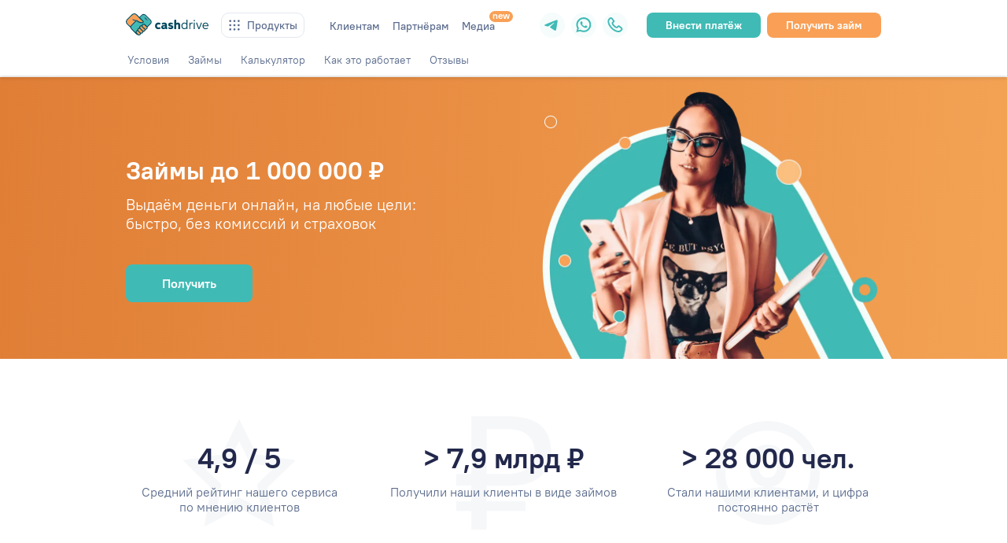

--- FILE ---
content_type: text/html; charset=utf-8
request_url: https://cashdrive.ru/
body_size: 32471
content:
<!DOCTYPE html><html lang="ru"><head><meta charSet="UTF-8" data-next-head=""/><meta content="width=device-width, initial-scale=1, shrink-to-fit=no" name="viewport" data-next-head=""/><meta content="#ffffff" name="theme-color" data-next-head=""/><link href="/manifest.json" rel="manifest" data-next-head=""/><link href="/images/favicon.ico" rel="shortcut icon" type="image/x-icon" data-next-head=""/><link href="/images/logo192.png" rel="apple-touch-icon" data-next-head=""/><link href="/images/favicon-196x196.png" rel="icon" sizes="196x196" type="image/png" data-next-head=""/><link href="/images/favicon-96x96.png" rel="icon" sizes="96x96" type="image/png" data-next-head=""/><link href="/images/favicon-32x32.png" rel="icon" sizes="32x32" type="image/png" data-next-head=""/><link href="/images/favicon-16x16.png" rel="icon" sizes="16x16" type="image/png" data-next-head=""/><link href="/images/favicon-128.png" rel="icon" sizes="128x128" type="image/png" data-next-head=""/><meta content="КэшДрайв" name="application-name" data-next-head=""/><meta content="#FFFFFF" name="msapplication-TileColor" data-next-head=""/><meta content="/images/mstile-144x144.png" name="msapplication-TileImage" data-next-head=""/><meta content="/images/mstile-70x70.png" name="msapplication-square70x70logo" data-next-head=""/><meta content="/images/mstile-150x150.png" name="msapplication-square150x150logo" data-next-head=""/><meta content="/images/mstile-310x150.png" name="msapplication-wide310x150logo" data-next-head=""/><meta content="/images/mstile-310x310.png" name="msapplication-square310x310logo" data-next-head=""/><meta content="КэшДрайв" property="og:site_name" data-next-head=""/><meta content="website" property="og:type" data-next-head=""/><meta content="ru_RU" property="og:locale" data-next-head=""/><meta content="https://img.cashdrive.ru/cashdrive-ru/og-image-redesign.jpg" property="og:image" data-next-head=""/><meta content="https://img.cashdrive.ru/cashdrive-ru/og-image-redesign.jpg" property="og:image:secure_url" data-next-head=""/><meta content="КэшДрайв" property="og:image:alt" data-next-head=""/><meta content="image/jpeg" property="og:image:type" data-next-head=""/><meta content="1200" property="og:image:width" data-next-head=""/><meta content="630" property="og:image:height" data-next-head=""/><meta content="summary_large_image" name="twitter:card" data-next-head=""/><meta content="https://img.cashdrive.ru/cashdrive-ru/og-image-redesign.jpg" name="twitter:image" data-next-head=""/><meta content="https://img.cashdrive.ru/cashdrive-ru/og-image-redesign.jpg" property="vk:image" data-next-head=""/><meta content="ec7165acc9a25402" name="yandex-verification" data-next-head=""/><link href="https://cashdrive.ru/" rel="canonical" data-next-head=""/><meta content="https://cashdrive.ru/" property="og:url" data-next-head=""/><meta content="https://cashdrive.ru/" name="twitter:url" data-next-head=""/><meta content="Быстрые займы под залог, получить онлайн | Cashdrive" property="og:title" data-next-head=""/><meta content="Быстрые займы под залог, получить онлайн | Cashdrive" name="twitter:title" data-next-head=""/><meta content="Быстрые займы под залог, получить онлайн | Cashdrive" name="title" data-next-head=""/><meta content="Взять онлайн-займ под залог на сайте cashdrive. Быстрые займы с одобрением от 30 минут. У нас вы можете оформить срочный займ, если вам нужны деньги на любые цели." name="description" data-next-head=""/><meta content="Взять онлайн-займ под залог на сайте cashdrive. Быстрые займы с одобрением от 30 минут. У нас вы можете оформить срочный займ, если вам нужны деньги на любые цели." name="og:description" data-next-head=""/><meta content="Взять онлайн-займ под залог на сайте cashdrive. Быстрые займы с одобрением от 30 минут. У нас вы можете оформить срочный займ, если вам нужны деньги на любые цели." name="twitter:description" data-next-head=""/><title data-next-head="">Быстрые займы под залог, получить онлайн | Cashdrive</title><link rel="preload" href="/_next/static/css/9cc60f34c8e116ae.css" as="style"/><link rel="preload" href="/_next/static/css/83459b00d9dceff4.css" as="style"/><link rel="preload" href="/_next/static/css/99455839eadcb650.css" as="style"/><link rel="stylesheet" href="/_next/static/css/9cc60f34c8e116ae.css" data-n-g=""/><link rel="stylesheet" href="/_next/static/css/83459b00d9dceff4.css" data-n-p=""/><link rel="stylesheet" href="/_next/static/css/99455839eadcb650.css" data-n-p=""/><noscript data-n-css=""></noscript><script defer="" noModule="" src="/_next/static/chunks/polyfills-42372ed130431b0a.js"></script><script src="/_next/static/chunks/webpack-edd7f090adf4a6de.js" defer=""></script><script src="/_next/static/chunks/framework-d7de93249215fb06.js" defer=""></script><script src="/_next/static/chunks/main-67ec460780c89192.js" defer=""></script><script src="/_next/static/chunks/pages/_app-3bd8fa71c6a0f60d.js" defer=""></script><script src="/_next/static/chunks/139-e2e4c39ea16621a6.js" defer=""></script><script src="/_next/static/chunks/496-90c9f505eddce5bc.js" defer=""></script><script src="/_next/static/chunks/95-f29a898cd61a657f.js" defer=""></script><script src="/_next/static/chunks/376-52da6b7da9da8a70.js" defer=""></script><script src="/_next/static/chunks/748-539e3b4d68c3bec7.js" defer=""></script><script src="/_next/static/chunks/613-f860cb730959c666.js" defer=""></script><script src="/_next/static/chunks/pages/index-499b42ddeb94a719.js" defer=""></script><script src="/_next/static/snqC9k7G0i-UpKZe7TyMl/_buildManifest.js" defer=""></script><script src="/_next/static/snqC9k7G0i-UpKZe7TyMl/_ssgManifest.js" defer=""></script></head><body style="margin:0"><div id="__next"><div class="style_Layout___ty_K"><div class="style_Layout__body___lyAb"><div class="style_Header__wrapper__drgwp"><div class="style_Header__menu-overlay__yO9wO"></div><div class="style_Header__small__C5Uh9"><div class="style_Header__column__8pHVQ"><a class="style_Header__logo-link__ZLBmM" href="/"><img alt="КэшДрайв" title="КэшДрайв" loading="lazy" width="28" height="32" decoding="async" data-nimg="1" class="style_Header__logo__dyi8O" style="color:transparent;max-width:100%;height:auto" src="/images/logoSmall.svg"/></a><div class="style_Header__delimiter__g4NIc"></div><nav class="style_Header__page-nav__59ifH style_Header__page-nav_isDesktopUA__rLUqn"><a class="style_Header__page-nav-item__2i3OF" href="#conditions">Условия</a><a class="style_Header__page-nav-item__2i3OF" href="#bigProductCards">Займы</a><a class="style_Header__page-nav-item__2i3OF" href="#calculator">Калькулятор</a><a class="style_Header__page-nav-item__2i3OF" href="#howWorksCard">Как это работает</a><a class="style_Header__page-nav-item__2i3OF" href="#reviews">Отзывы</a></nav><div class="style_Header__delimiter__g4NIc"></div><div class="style_Header__block__cK36Y style_Header__block_buttons__7OfHq"><a aria-label="Telegram" class="style_Header__messenger__p0K_1 style_Header__messenger_icon_telegram__4o8TQ" href="https://t.me/Cashdrive_chat_bot" rel="noopener noreferrer" target="_blank"><span class="style_Header__messenger-icon__zkyq3 style_Header__messenger-icon_icon_telegram__w82X5"></span></a><a aria-label="WhatsApp" class="style_Header__messenger__p0K_1 style_Header__messenger_icon_whatsApp__5m2y2" href="https://web.whatsapp.com/send?phone=79065703432" rel="noopener noreferrer" target="_blank"><span class="style_Header__messenger-icon__zkyq3 style_Header__messenger-icon_icon_whatsApp__WqqH6"></span></a><a aria-label="Телефон" class="style_Header__messenger__p0K_1 style_Header__messenger_icon_phone__PjlXB" href="tel:+7 (499) 705 77 57" rel="noopener noreferrer" target="_blank"><span class="style_Header__messenger-icon__zkyq3 style_Header__messenger-icon_icon_phone__vft7X"></span></a><a class="style_Button__l6nGF style_Button_theme_primary__L1_tG style_Button_size_normal__JT0BP style_Header__lk__4hHOJ" target="_blank" href="https://cashdrive.ru/application?t=landingPayment"><span class="style_Button__content__tIdLT">Внести платёж</span></a><a class="style_Button__l6nGF style_Button_theme_secondary__uQHd3 style_Button_size_normal__JT0BP style_Header__appeal__3ty4n" target="_blank" href="https://cashdrive.ru/application?t=landing"><span class="style_Button__content__tIdLT">Получить займ</span></a></div></div></div><header class="style_Header__Ujyy5"><div class="style_Header__column__8pHVQ"><a class="style_Header__logo-link__ZLBmM" itemScope="" itemType="https://schema.org/Organization" href="/"><meta content="https://cashdrive.ru/images/logoFull.svg" itemProp="logo"/><img alt="КэшДрайв" title="КэшДрайв" loading="lazy" width="120" height="32" decoding="async" data-nimg="1" class="style_Header__logo__dyi8O" style="color:transparent;max-width:100%;height:auto" src="/images/logoFull.svg"/></a><div class="style_ProductsDropdown__wrapper__PkTQM style_Header__products__044_p"><button class="style_Button__l6nGF style_Button_theme_default__bXUCU style_Button_size_normal__JT0BP style_ProductsDropdown__button__G_6k_" type="button"><span class="style_Button__content__tIdLT">Продукты</span><span class="style_Icon__w15aL style_Icon_icon_menuDots__8Fe0m style_Icon_size_small__hdCgP style_Button__icon_position_left__PMmlS"></span></button><div class="style_ProductsDropdown__dropdown__q0iF5 style_ProductsDropdown__dropdown_isDesktop__shVki"><div class="style_ProductsDropdown__products___Bmhl"><a class="style_ProductItem__FIrLx style_ProductItem_theme_primary__4X2Yz style_ProductsDropdown__product-item__k0bNv" href="/pod-zalog-avto"><p class="style_ProductItem__title__rJMJD">Под залог авто</p><div class="style_ProductItem__texts__4JtIO"><span class="style_ProductItem__sum__EzQAh">до <span>1 000 000</span> <span class="style_Rouble___90Ds">₽</span></span><span>до 7 лет</span></div><div class="style_ProductItem__image__XfYmX"><img alt="Под залог авто" loading="lazy" decoding="async" data-nimg="fill" style="position:absolute;height:100%;width:100%;left:0;top:0;right:0;bottom:0;color:transparent" src="https://cms.cashdrive.ru/uploads/Mask_group_2_1_836ba917d0.png"/></div></a><a class="style_ProductItem__FIrLx style_ProductItem_theme_yellow__3qAG1 style_ProductsDropdown__product-item__k0bNv" href="/na-refinansirovanie"><p class="style_ProductItem__title__rJMJD">На рефинансирование</p><div class="style_ProductItem__texts__4JtIO"><span class="style_ProductItem__sum__EzQAh">до <span>1 000 000</span> <span class="style_Rouble___90Ds">₽</span></span><span>до 7 лет</span></div><div class="style_ProductItem__image__XfYmX"><img alt="На рефинансирование" loading="lazy" decoding="async" data-nimg="fill" style="position:absolute;height:100%;width:100%;left:0;top:0;right:0;bottom:0;color:transparent" src="https://cms.cashdrive.ru/uploads/Produkt_Desktop_3_1_c78bb9cbe0.png"/></div></a><a class="style_ProductItem__FIrLx style_ProductItem_theme_violet__D4xuR style_ProductsDropdown__product-item__k0bNv" href="/pod-zalog-moto"><p class="style_ProductItem__title__rJMJD">Под залог мотоцикла</p><div class="style_ProductItem__texts__4JtIO"><span class="style_ProductItem__sum__EzQAh">до <span>1 000 000</span> <span class="style_Rouble___90Ds">₽</span></span><span>до 7 лет</span></div><div class="style_ProductItem__image__XfYmX"><img alt="Под залог мотоцикла" loading="lazy" decoding="async" data-nimg="fill" style="position:absolute;height:100%;width:100%;left:0;top:0;right:0;bottom:0;color:transparent" src="https://cms.cashdrive.ru/uploads/helmet_mini_4018c6dfba.png"/></div></a><a class="style_ProductItem__FIrLx style_ProductItem_theme_red__fDl6I style_ProductsDropdown__product-item__k0bNv" href="/pod-zalog-spetstekhniki"><p class="style_ProductItem__title__rJMJD">Под залог спецтехники</p><div class="style_ProductItem__texts__4JtIO"><span class="style_ProductItem__sum__EzQAh">до <span>1 000 000</span> <span class="style_Rouble___90Ds">₽</span></span><span>до 7 лет</span></div><div class="style_ProductItem__image__XfYmX"><img alt="Под залог спецтехники" loading="lazy" decoding="async" data-nimg="fill" style="position:absolute;height:100%;width:100%;left:0;top:0;right:0;bottom:0;color:transparent" src="https://cms.cashdrive.ru/uploads/traktor_header_91f6ea65a7.png"/></div></a></div><div class="style_FlexibleConditionsTabs__3pnET style_FlexibleConditionsTabs_isSelectVisible__MIzJf style_ProductsDropdown__condition-tabs__gnaUQ"><div class="style_FlexibleConditionsTabs__wrapper__OxWHh style_FlexibleConditionsTabs__wrapper_isSelectVisible__BZRS_"><div class="style_FlexibleConditionsTabs__item__ovO3g style_FlexibleConditionsTabs__item_isActive__L_l4Y">по условиям</div><div class="style_FlexibleConditionsTabs__item__ovO3g">по типу карты</div><div class="style_FlexibleConditionsTabs__item__ovO3g">под залог</div><div class="style_FlexibleConditionsTabs__item__ovO3g">по суммам</div><div class="style_FlexibleConditionsTabs__item__ovO3g">по скорости</div><div class="style_FlexibleConditionsTabs__item__ovO3g">по занятости</div></div></div><div class="style_ProductsDropdown__conditions__RpsRV"><a class="style_ProductsDropdown__condition__R8cQE" href="/zajmy-bez-otkaza"><div class="style_SuperIcon__icon-wrap__dvPDx style_SuperIcon__icon-wrap_transparent__fisRZ style_ProductsDropdown__condition-icon__pSlBY"><img alt="" loading="lazy" width="80" height="80" decoding="async" data-nimg="1" class="style_SuperIcon__icon__1MWgO" style="color:transparent;max-width:100%;height:auto" src="https://cms.cashdrive.ru/uploads/tick_dc1f38794a.svg"/></div>Без отказов</a><a class="style_ProductsDropdown__condition__R8cQE" href="/zajmy-na-kartu"><div class="style_SuperIcon__icon-wrap__dvPDx style_SuperIcon__icon-wrap_transparent__fisRZ style_ProductsDropdown__condition-icon__pSlBY"><img alt="" loading="lazy" width="80" height="80" decoding="async" data-nimg="1" class="style_SuperIcon__icon__1MWgO" style="color:transparent;max-width:100%;height:auto" src="https://cms.cashdrive.ru/uploads/card_c396f588fb.svg"/></div>На карту</a><a class="style_ProductsDropdown__condition__R8cQE" href="/zajmy-bez-proverok"><div class="style_SuperIcon__icon-wrap__dvPDx style_SuperIcon__icon-wrap_transparent__fisRZ style_ProductsDropdown__condition-icon__pSlBY"><img alt="" loading="lazy" width="80" height="80" decoding="async" data-nimg="1" class="style_SuperIcon__icon__1MWgO" style="color:transparent;max-width:100%;height:auto" src="https://cms.cashdrive.ru/uploads/loupe_4f66539b2e.svg"/></div>Без проверок</a><a class="style_ProductsDropdown__condition__R8cQE" href="/zajmy-ne-vyhodya-iz-doma"><div class="style_SuperIcon__icon-wrap__dvPDx style_SuperIcon__icon-wrap_transparent__fisRZ style_ProductsDropdown__condition-icon__pSlBY"><img alt="" loading="lazy" width="80" height="80" decoding="async" data-nimg="1" class="style_SuperIcon__icon__1MWgO" style="color:transparent;max-width:100%;height:auto" src="https://cms.cashdrive.ru/uploads/phone_ba0701bc30.svg"/></div>Не выходя из дома</a><a class="style_ProductsDropdown__condition__R8cQE" href="/zajmy-s-prosrochkami"><div class="style_SuperIcon__icon-wrap__dvPDx style_SuperIcon__icon-wrap_transparent__fisRZ style_ProductsDropdown__condition-icon__pSlBY"><img alt="" loading="lazy" width="80" height="80" decoding="async" data-nimg="1" class="style_SuperIcon__icon__1MWgO" style="color:transparent;max-width:100%;height:auto" src="https://cms.cashdrive.ru/uploads/calendar_c1b13a837c.svg"/></div>С просрочками</a><a class="style_ProductsDropdown__condition__R8cQE" href="/zajmy-do-zarplaty"><div class="style_SuperIcon__icon-wrap__dvPDx style_SuperIcon__icon-wrap_transparent__fisRZ style_ProductsDropdown__condition-icon__pSlBY"><img alt="" loading="lazy" width="80" height="80" decoding="async" data-nimg="1" class="style_SuperIcon__icon__1MWgO" style="color:transparent;max-width:100%;height:auto" src="https://cms.cashdrive.ru/uploads/money_da88630c52.svg"/></div>До зарплаты</a><a class="style_ProductsDropdown__condition__R8cQE" href="/zajmy-rassrochka"><div class="style_SuperIcon__icon-wrap__dvPDx style_SuperIcon__icon-wrap_transparent__fisRZ style_ProductsDropdown__condition-icon__pSlBY"><img alt="" loading="lazy" width="80" height="80" decoding="async" data-nimg="1" class="style_SuperIcon__icon__1MWgO" style="color:transparent;max-width:100%;height:auto" src="https://cms.cashdrive.ru/uploads/heart_67a286749b.svg"/></div>В рассрочку</a><a class="style_ProductsDropdown__condition__R8cQE" href="/zajmy-bez-zaloga-bez-poruchitelei"><div class="style_SuperIcon__icon-wrap__dvPDx style_SuperIcon__icon-wrap_transparent__fisRZ style_ProductsDropdown__condition-icon__pSlBY"><img alt="" loading="lazy" width="80" height="80" decoding="async" data-nimg="1" class="style_SuperIcon__icon__1MWgO" style="color:transparent;max-width:100%;height:auto" src="https://cms.cashdrive.ru/uploads/documents_1fa8d1c618.svg"/></div>Без залога и поручителей</a><a class="style_ProductsDropdown__condition__R8cQE" href="/zajmy-bez-pasporta"><div class="style_SuperIcon__icon-wrap__dvPDx style_SuperIcon__icon-wrap_transparent__fisRZ style_ProductsDropdown__condition-icon__pSlBY"><img alt="" loading="lazy" width="80" height="80" decoding="async" data-nimg="1" class="style_SuperIcon__icon__1MWgO" style="color:transparent;max-width:100%;height:auto" src="https://cms.cashdrive.ru/uploads/ekspress_zajmy_3a40253de6.svg"/></div>Без паспорта</a><a class="style_ProductsDropdown__condition__R8cQE" href="/zajmy-bez-protsentov"><div class="style_SuperIcon__icon-wrap__dvPDx style_SuperIcon__icon-wrap_transparent__fisRZ style_ProductsDropdown__condition-icon__pSlBY"><img alt="" loading="lazy" width="80" height="80" decoding="async" data-nimg="1" class="style_SuperIcon__icon__1MWgO" style="color:transparent;max-width:100%;height:auto" src="https://cms.cashdrive.ru/uploads/bez_proczentov_20727fcd5c.svg"/></div>Без процентов</a></div></div></div><nav class="style_Header__nav__VXk_w"><a class="style_Header__nav-item__9h3D6" href="/tekushchim-klientam">Клиентам</a><a class="style_Header__nav-item__9h3D6" href="/partnyoram">Партнёрам</a><a class="style_Header__nav-item__9h3D6 style_Header__nav-item_isNew__aFlDA" href="https://cashdrive.ru/media">Медиа</a></nav><div class="style_Header__block__cK36Y style_Header__block_buttons__7OfHq"><a aria-label="Telegram" class="style_Header__messenger__p0K_1 style_Header__messenger_icon_telegram__4o8TQ" href="https://t.me/Cashdrive_chat_bot" rel="noopener noreferrer" target="_blank"><span class="style_Header__messenger-icon__zkyq3 style_Header__messenger-icon_icon_telegram__w82X5"></span></a><a aria-label="WhatsApp" class="style_Header__messenger__p0K_1 style_Header__messenger_icon_whatsApp__5m2y2" href="https://web.whatsapp.com/send?phone=79065703432" rel="noopener noreferrer" target="_blank"><span class="style_Header__messenger-icon__zkyq3 style_Header__messenger-icon_icon_whatsApp__WqqH6"></span></a><a aria-label="Телефон" class="style_Header__messenger__p0K_1 style_Header__messenger_icon_phone__PjlXB" href="tel:+7 (499) 705 77 57" rel="noopener noreferrer" target="_blank"><span class="style_Header__messenger-icon__zkyq3 style_Header__messenger-icon_icon_phone__vft7X"></span></a><a class="style_Button__l6nGF style_Button_theme_primary__L1_tG style_Button_size_normal__JT0BP style_Header__lk__4hHOJ" target="_blank" href="https://cashdrive.ru/application?t=landingPayment"><span class="style_Button__content__tIdLT">Внести платёж</span></a><a class="style_Button__l6nGF style_Button_theme_secondary__uQHd3 style_Button_size_normal__JT0BP style_Header__appeal__3ty4n" target="_blank" href="https://cashdrive.ru/application?t=landing"><span class="style_Button__content__tIdLT">Получить займ</span></a></div><button class="style_Button__l6nGF style_Button_theme_transparent__4inE3 style_Button_size_normal__JT0BP style_Header__menu-button__Omojh" aria-label="Меню" type="button"><span class="style_Button__content__tIdLT style_Header__menu-button-content__uymb9"><span class="style_Header__menu-button-line__7XUCY"></span></span></button></div><div class="style_Header__column__8pHVQ style_Header__column_nav__M20vS"><nav class="style_Header__page-nav__59ifH style_Header__page-nav_isDesktopUA__rLUqn"><a class="style_Header__page-nav-item__2i3OF" href="#conditions">Условия</a><a class="style_Header__page-nav-item__2i3OF" href="#bigProductCards">Займы</a><a class="style_Header__page-nav-item__2i3OF" href="#calculator">Калькулятор</a><a class="style_Header__page-nav-item__2i3OF" href="#howWorksCard">Как это работает</a><a class="style_Header__page-nav-item__2i3OF" href="#reviews">Отзывы</a></nav></div></header></div><div class="style_Layout__column__9vk3o"><button class="style_Button__l6nGF style_Button_theme_round__6oL4L style_Button_size_normal__JT0BP style_Layout__to-top__C4ZMw" type="button"><span class="style_Button__content__tIdLT style_Layout__to-top-content__jwN_b"></span><span class="style_Icon__w15aL style_Icon_icon_chevrons-top__jJhTW style_Icon_size_normal__kyNZG undefined style_Layout__to-top-icon__LlbFF"></span></button></div><main><section class="style_TopBlock__tns7i style_TopBlock_theme_secondary__HCD9W style_TopBlock_withSubHeader__VQ9qT"><div class="style_TopBlock__column__fSQoL"><div class="style_TopBlock__texts__SHgNY undefined style_TopBlock__texts_type_main__mCt3x"><span class="style_Breadcrumb__empty__kZImb"></span><div class="style_TopBlock__title__W0mip undefined style_TopBlock__title_type_main__Ecg3H"><h1>Займы до 1 000 000 ₽</h1></div><div class="style_TopBlock__subtitle__8Zo5L style_TopBlock__subtitle_type_main__83qCZ"><p>Выдаём деньги онлайн, на любые цели: быстро, без комиссий и страховок</p></div><div class="style_TopBlock__features__B4pAs"></div><div class="style_TopBlock__buttons__Ot1Jy"><a class="style_Button__l6nGF style_Button_theme_primary__L1_tG style_Button_size_normal__JT0BP style_TopBlock__button__dSQXx style_TopBlock__button_type_main__p43Mq" target="_blank" href="/application?t=landing"><span class="style_Button__content__tIdLT">Получить</span></a></div></div><div class="style_TopBlock__image-wrap__zQ8kl style_TopBlock__image-wrap_type_main__O7g8t"><img alt="woman" loading="lazy" decoding="async" data-nimg="fill" class="style_TopBlock__image__dP2HM" style="position:absolute;height:100%;width:100%;left:0;top:0;right:0;bottom:0;color:transparent" src="https://cms.cashdrive.ru/uploads/main_3ed3d6f1a2_321e5a0671.webp"/></div></div></section><div class="style_RatingsBlock__vwz_I"><div class="style_RatingsBlock__column__zsx6r"><div class="style_RatingsBlock__rating__GLIJq"><div class="style_RatingsBlock__rating-item__RMeuM"><div class="style_RatingsBlock__rating-icon__b2CAC"><img alt="/uploads/star_e65014bc15.svg" loading="lazy" decoding="async" data-nimg="fill" style="position:absolute;height:100%;width:100%;left:0;top:0;right:0;bottom:0;color:transparent" src="https://cms.cashdrive.ru/uploads/star_e65014bc15.svg"/></div><p class="style_RatingsBlock__rating-title__bnaEK">4,9 / 5</p><p class="style_RatingsBlock__rating-text__na6YM">Средний рейтинг нашего сервиса по мнению клиентов</p></div><div class="style_RatingsBlock__rating-item__RMeuM"><div class="style_RatingsBlock__rating-icon__b2CAC"><img alt="/uploads/rouble_ebb4e94890.svg" loading="lazy" decoding="async" data-nimg="fill" style="position:absolute;height:100%;width:100%;left:0;top:0;right:0;bottom:0;color:transparent" src="https://cms.cashdrive.ru/uploads/rouble_ebb4e94890.svg"/></div><p class="style_RatingsBlock__rating-title__bnaEK">&gt; 7,9 млрд ₽</p><p class="style_RatingsBlock__rating-text__na6YM">Получили наши клиенты в виде займов</p></div><div class="style_RatingsBlock__rating-item__RMeuM"><div class="style_RatingsBlock__rating-icon__b2CAC"><img alt="/uploads/user_3292b0c6b2.svg" loading="lazy" decoding="async" data-nimg="fill" style="position:absolute;height:100%;width:100%;left:0;top:0;right:0;bottom:0;color:transparent" src="https://cms.cashdrive.ru/uploads/user_3292b0c6b2.svg"/></div><p class="style_RatingsBlock__rating-title__bnaEK">&gt; 28 000 чел.</p><p class="style_RatingsBlock__rating-text__na6YM">Стали нашими клиентами, и цифра постоянно растёт</p></div></div></div></div><section class="style_ConditionsBlock__qC2gl" id="conditions"><div class="style_ConditionsBlock__column__HEa1S"><h2>Условия, за которые не стыдно</h2><ul class="style_Benefits__2d5I5"><li class="style_Benefits__item__OCnPk style_Benefits__item_theme_secondary__F3BXx"><div class="style_Benefits__item-inner__4T7ME style_Benefits__item-inner_theme_secondary__TmeJq"><div class="style_Benefits__icon__uRy6_"><img alt="/uploads/time_secondary_5493143473.svg" loading="lazy" width="37" height="37" decoding="async" data-nimg="1" style="color:transparent;max-width:100%;height:auto" src="https://cms.cashdrive.ru/uploads/time_secondary_5493143473.svg"/></div><p class="style_Benefits__title__96G0n">Деньги — за 40 минут</p><p class="style_Benefits__text__RwqJE">Столько времени обычно проходит до получения займа</p></div></li><li class="style_Benefits__item__OCnPk style_Benefits__item_theme_secondary__F3BXx style_Benefits__item_wide__aAdOh"><div class="style_Benefits__item-inner__4T7ME style_Benefits__item-inner_theme_secondary__TmeJq"><div class="style_Benefits__icon__uRy6_"><img alt="/uploads/connection_secondary_c7823b69c0.svg" loading="lazy" width="40" height="28" decoding="async" data-nimg="1" style="color:transparent;max-width:100%;height:auto" src="https://cms.cashdrive.ru/uploads/connection_secondary_c7823b69c0.svg"/></div><p class="style_Benefits__title__96G0n">Всё онлайн</p><p class="style_Benefits__text__RwqJE">Без визитов в офис и бумажной волокиты. Оформление — на сайте и с минимумом документов</p></div></li><li class="style_Benefits__item__OCnPk style_Benefits__item_theme_secondary__F3BXx"><div class="style_Benefits__item-inner__4T7ME style_Benefits__item-inner_theme_secondary__TmeJq"><div class="style_Benefits__icon__uRy6_"><img alt="/uploads/search_secondary_e0856220c2.svg" loading="lazy" width="33" height="33" decoding="async" data-nimg="1" style="color:transparent;max-width:100%;height:auto" src="https://cms.cashdrive.ru/uploads/search_secondary_e0856220c2.svg"/></div><p class="style_Benefits__title__96G0n">Без мелких шрифтов</p><p class="style_Benefits__text__RwqJE">Не навязываем доп. услуги: никаких обязательных страховок и комиссий за оформление займа</p></div></li></ul></div></section><section class="style_ProductBigCardsBlock__Z57sH" id="bigProductCards"><div class="style_ProductBigCardsBlock__column__LTir1"><h2>Какие займы мы предлагаем</h2><div class=""><div class="style_FancySlider__TBgUv"><div class="style_FancySlider__row__yaXwl"><div class="style_FancySlider__arrow__KfnQM style_FancySlider__arrow_left__I0UDe"><div class="style_FancySlider__arrow-icon__CeArr"></div></div><div class="style_FancySlider__track__U2z2X"><div class="style_FancySlider__slide__yi3lT undefined"><div class="style_Item__xrWJL style_Item_buttonTheme_primary___tYjB style_Item_isSliderMode__NAkxJ style_Item_slideTheme_fancy__XRbhR style_Item_theme_violet__2q9RD"><div class="style_Item__bg__FG_F_"><div class="style_Item__bg-image__F0o0J" style="background-image:url(&#x27;https://cms.cashdrive.ru/uploads/Produkt_Desktop_1_bae86597c2.png&#x27;)"></div></div><div class="style_Item__wrapper__ldwT5"><p class="style_Item__title__eAsf_">Под залог мотоцикла</p><p class="style_Item__sum__xLY1H">до <span class="style_Item__sum-number__lUsxq">1 000 000</span> <span class="style_Rouble___90Ds">₽</span></p><div class="style_Item__description__HvnVM"><ul>
<li>До 7 лет</li>
<li>Рассмотрим любой мотоцикл: от старой голды до нового сырка</li>
</ul></div><div class="style_Item__buttons__W_MUv"><a class="style_Item__link__vPiqm" href="/pod-zalog-moto">Подробнее</a><a class="style_Button__l6nGF style_Button_theme_primary__L1_tG style_Button_size_normal__JT0BP style_Item__button__6oFmH" target="_blank" href="https://cashdrive.ru/application?t=landing"><span class="style_Button__content__tIdLT">Получить</span></a></div></div></div></div><div class="style_FancySlider__slide__yi3lT undefined"><div class="style_Item__xrWJL style_Item_buttonTheme_primary___tYjB style_Item_isSliderMode__NAkxJ style_Item_slideTheme_fancy__XRbhR style_Item_theme_red__ivH3h"><div class="style_Item__bg__FG_F_"><div class="style_Item__bg-image__F0o0J" style="background-image:url(&#x27;https://cms.cashdrive.ru/uploads/nhfrnjh_d3384557a1.png&#x27;)"></div></div><div class="style_Item__wrapper__ldwT5"><p class="style_Item__title__eAsf_">Под залог спецтехники</p><p class="style_Item__sum__xLY1H">до <span class="style_Item__sum-number__lUsxq">1 000 000</span> <span class="style_Rouble___90Ds">₽</span></p><div class="style_Item__description__HvnVM"><ul>
<li>До 7 лет</li>
<li>Можно закрыть досрочно без ограничений</li>
</ul></div><div class="style_Item__buttons__W_MUv"><a class="style_Item__link__vPiqm" href="/pod-zalog-spetstekhniki">Подробнее</a><a class="style_Button__l6nGF style_Button_theme_primary__L1_tG style_Button_size_normal__JT0BP style_Item__button__6oFmH" target="_blank" href="https://cashdrive.ru/application?t=landing"><span class="style_Button__content__tIdLT">Получить</span></a></div></div></div></div><div class="style_FancySlider__slide__yi3lT undefined"><div class="style_Item__xrWJL style_Item_buttonTheme_secondary__ODFm2 undefined style_Item_isSliderMode__NAkxJ style_Item_theme_primary__pXdsE"><div class="style_Item__bg__FG_F_"><div class="style_Item__bg-image__F0o0J" style="background-image:url(&#x27;https://cms.cashdrive.ru/uploads/Frame_526_899c0d9f9a.jpeg&#x27;)"></div></div><div class="style_Item__wrapper__ldwT5"><p class="style_Item__title__eAsf_">Под залог авто</p><p class="style_Item__sum__xLY1H">до <span class="style_Item__sum-number__lUsxq">1 000 000</span> <span class="style_Rouble___90Ds">₽</span></p><div class="style_Item__description__HvnVM"><ul>
<li>До 7 лет</li>
<li>Для клиентов с разной кредитной историей</li>
</ul></div><div class="style_Item__buttons__W_MUv"><a class="style_Item__link__vPiqm" href="/pod-zalog-avto">Подробнее</a><a class="style_Button__l6nGF style_Button_theme_secondary__uQHd3 style_Button_size_normal__JT0BP style_Item__button__6oFmH" target="_blank" href="https://cashdrive.ru/application?t=landing"><span class="style_Button__content__tIdLT">Получить</span></a></div></div></div></div><div class="style_FancySlider__slide__yi3lT undefined"><div class="style_Item__xrWJL style_Item_buttonTheme_primary___tYjB style_Item_isSliderMode__NAkxJ style_Item_slideTheme_fancy__XRbhR style_Item_theme_yellow__z6XYv"><div class="style_Item__bg__FG_F_"><div class="style_Item__bg-image__F0o0J" style="background-image:url(&#x27;https://cms.cashdrive.ru/uploads/Produkt_Desktop_1_34624e3e9c.jpeg&#x27;)"></div></div><div class="style_Item__wrapper__ldwT5"><p class="style_Item__title__eAsf_">На рефинансирование</p><p class="style_Item__sum__xLY1H">до <span class="style_Item__sum-number__lUsxq">1 000 000</span> <span class="style_Rouble___90Ds">₽</span></p><div class="style_Item__description__HvnVM"><ul>
<li>До 7 лет</li>
<li>Помогаем закрыть невыгодные займы под залог авто и микрозаймы</li>
</ul></div><div class="style_Item__buttons__W_MUv"><a class="style_Item__link__vPiqm" href="/na-refinansirovanie">Подробнее</a><a class="style_Button__l6nGF style_Button_theme_primary__L1_tG style_Button_size_normal__JT0BP style_Item__button__6oFmH" target="_blank" href="https://cashdrive.ru/application?traffic=ref"><span class="style_Button__content__tIdLT">Получить</span></a></div></div></div></div><div class="style_FancySlider__slide__yi3lT undefined"><div class="style_Item__xrWJL style_Item_buttonTheme_primary___tYjB style_Item_isSliderMode__NAkxJ style_Item_slideTheme_fancy__XRbhR style_Item_theme_violet__2q9RD"><div class="style_Item__bg__FG_F_"><div class="style_Item__bg-image__F0o0J" style="background-image:url(&#x27;https://cms.cashdrive.ru/uploads/Produkt_Desktop_1_bae86597c2.png&#x27;)"></div></div><div class="style_Item__wrapper__ldwT5"><p class="style_Item__title__eAsf_">Под залог мотоцикла</p><p class="style_Item__sum__xLY1H">до <span class="style_Item__sum-number__lUsxq">1 000 000</span> <span class="style_Rouble___90Ds">₽</span></p><div class="style_Item__description__HvnVM"><ul>
<li>До 7 лет</li>
<li>Рассмотрим любой мотоцикл: от старой голды до нового сырка</li>
</ul></div><div class="style_Item__buttons__W_MUv"><a class="style_Item__link__vPiqm" href="/pod-zalog-moto">Подробнее</a><a class="style_Button__l6nGF style_Button_theme_primary__L1_tG style_Button_size_normal__JT0BP style_Item__button__6oFmH" target="_blank" href="https://cashdrive.ru/application?t=landing"><span class="style_Button__content__tIdLT">Получить</span></a></div></div></div></div></div><div class="style_FancySlider__arrow__KfnQM style_FancySlider__arrow_right__y7ZsT"><div class="style_FancySlider__arrow-icon__CeArr"></div></div></div><div class="style_FancySlider__row__yaXwl style_FancySlider__row_dots__syENV"><div class="style_FancySlider__dots__ni_dA"><div class="style_FancySlider__dots-item__vi7YU style_FancySlider__dots-item_active__orRIu"></div><div class="style_FancySlider__dots-item__vi7YU"></div><div class="style_FancySlider__dots-item__vi7YU"></div><div class="style_FancySlider__dots-item__vi7YU"></div></div></div></div></div></div></section><div class="style_FlexibleConditionsBlock__TwF9P"><h2>Гибкие условия для каждого клиента</h2><div class="style_FlexibleConditionsTabs__3pnET"><div class="style_FlexibleConditionsTabs__wrapper__OxWHh"><div class="style_FlexibleConditionsTabs__item__ovO3g style_FlexibleConditionsTabs__item_isActive__L_l4Y">по условиям</div><div class="style_FlexibleConditionsTabs__item__ovO3g">по типу карты</div><div class="style_FlexibleConditionsTabs__item__ovO3g">под залог</div><div class="style_FlexibleConditionsTabs__item__ovO3g">по суммам</div><div class="style_FlexibleConditionsTabs__item__ovO3g">по скорости</div><div class="style_FlexibleConditionsTabs__item__ovO3g">по занятости</div></div></div><div class="style_FlexibleConditionsBlock__column__Fp9uq"><div class="style_Slider__lmaiT"><div class="keen-slider"><div class="keen-slider__slide"><div class="style_FlexibleConditionsBlock__conditions__LOtVy"><a class="style_FlexibleConditionsBlock__conditions-card__fEld9" href="/zajmy-bez-otkaza"><div class="style_SuperIcon__icon-wrap__dvPDx style_SuperIcon__icon-wrap_transparent__fisRZ style_FlexibleConditionsBlock__conditions-card-icon__BXFft"><img alt="" loading="lazy" width="80" height="80" decoding="async" data-nimg="1" class="style_SuperIcon__icon__1MWgO" style="color:transparent;max-width:100%;height:auto" src="https://cms.cashdrive.ru/uploads/tick_dc1f38794a.svg"/></div><p class="style_FlexibleConditionsBlock__conditions-card-title__YmoYR">Без отказов</p></a><a class="style_FlexibleConditionsBlock__conditions-card__fEld9" href="/zajmy-na-kartu"><div class="style_SuperIcon__icon-wrap__dvPDx style_SuperIcon__icon-wrap_transparent__fisRZ style_FlexibleConditionsBlock__conditions-card-icon__BXFft"><img alt="" loading="lazy" width="80" height="80" decoding="async" data-nimg="1" class="style_SuperIcon__icon__1MWgO" style="color:transparent;max-width:100%;height:auto" src="https://cms.cashdrive.ru/uploads/card_c396f588fb.svg"/></div><p class="style_FlexibleConditionsBlock__conditions-card-title__YmoYR">На карту</p></a><a class="style_FlexibleConditionsBlock__conditions-card__fEld9" href="/zajmy-bez-proverok"><div class="style_SuperIcon__icon-wrap__dvPDx style_SuperIcon__icon-wrap_transparent__fisRZ style_FlexibleConditionsBlock__conditions-card-icon__BXFft"><img alt="" loading="lazy" width="80" height="80" decoding="async" data-nimg="1" class="style_SuperIcon__icon__1MWgO" style="color:transparent;max-width:100%;height:auto" src="https://cms.cashdrive.ru/uploads/loupe_4f66539b2e.svg"/></div><p class="style_FlexibleConditionsBlock__conditions-card-title__YmoYR">Без проверок</p></a></div></div><div class="keen-slider__slide"><div class="style_FlexibleConditionsBlock__conditions__LOtVy"><a class="style_FlexibleConditionsBlock__conditions-card__fEld9" href="/zajmy-ne-vyhodya-iz-doma"><div class="style_SuperIcon__icon-wrap__dvPDx style_SuperIcon__icon-wrap_transparent__fisRZ style_FlexibleConditionsBlock__conditions-card-icon__BXFft"><img alt="" loading="lazy" width="80" height="80" decoding="async" data-nimg="1" class="style_SuperIcon__icon__1MWgO" style="color:transparent;max-width:100%;height:auto" src="https://cms.cashdrive.ru/uploads/phone_ba0701bc30.svg"/></div><p class="style_FlexibleConditionsBlock__conditions-card-title__YmoYR">Не выходя из дома</p></a><a class="style_FlexibleConditionsBlock__conditions-card__fEld9" href="/zajmy-s-prosrochkami"><div class="style_SuperIcon__icon-wrap__dvPDx style_SuperIcon__icon-wrap_transparent__fisRZ style_FlexibleConditionsBlock__conditions-card-icon__BXFft"><img alt="" loading="lazy" width="80" height="80" decoding="async" data-nimg="1" class="style_SuperIcon__icon__1MWgO" style="color:transparent;max-width:100%;height:auto" src="https://cms.cashdrive.ru/uploads/calendar_c1b13a837c.svg"/></div><p class="style_FlexibleConditionsBlock__conditions-card-title__YmoYR">С просрочками</p></a><a class="style_FlexibleConditionsBlock__conditions-card__fEld9" href="/zajmy-do-zarplaty"><div class="style_SuperIcon__icon-wrap__dvPDx style_SuperIcon__icon-wrap_transparent__fisRZ style_FlexibleConditionsBlock__conditions-card-icon__BXFft"><img alt="" loading="lazy" width="80" height="80" decoding="async" data-nimg="1" class="style_SuperIcon__icon__1MWgO" style="color:transparent;max-width:100%;height:auto" src="https://cms.cashdrive.ru/uploads/money_da88630c52.svg"/></div><p class="style_FlexibleConditionsBlock__conditions-card-title__YmoYR">До зарплаты</p></a></div></div><div class="keen-slider__slide"><div class="style_FlexibleConditionsBlock__conditions__LOtVy"><a class="style_FlexibleConditionsBlock__conditions-card__fEld9" href="/zajmy-rassrochka"><div class="style_SuperIcon__icon-wrap__dvPDx style_SuperIcon__icon-wrap_transparent__fisRZ style_FlexibleConditionsBlock__conditions-card-icon__BXFft"><img alt="" loading="lazy" width="80" height="80" decoding="async" data-nimg="1" class="style_SuperIcon__icon__1MWgO" style="color:transparent;max-width:100%;height:auto" src="https://cms.cashdrive.ru/uploads/heart_67a286749b.svg"/></div><p class="style_FlexibleConditionsBlock__conditions-card-title__YmoYR">В рассрочку</p></a><a class="style_FlexibleConditionsBlock__conditions-card__fEld9" href="/zajmy-bez-zaloga-bez-poruchitelei"><div class="style_SuperIcon__icon-wrap__dvPDx style_SuperIcon__icon-wrap_transparent__fisRZ style_FlexibleConditionsBlock__conditions-card-icon__BXFft"><img alt="" loading="lazy" width="80" height="80" decoding="async" data-nimg="1" class="style_SuperIcon__icon__1MWgO" style="color:transparent;max-width:100%;height:auto" src="https://cms.cashdrive.ru/uploads/documents_1fa8d1c618.svg"/></div><p class="style_FlexibleConditionsBlock__conditions-card-title__YmoYR">Без залога и поручителей</p></a><a class="style_FlexibleConditionsBlock__conditions-card__fEld9" href="/zajmy-bez-pasporta"><div class="style_SuperIcon__icon-wrap__dvPDx style_SuperIcon__icon-wrap_transparent__fisRZ style_FlexibleConditionsBlock__conditions-card-icon__BXFft"><img alt="" loading="lazy" width="80" height="80" decoding="async" data-nimg="1" class="style_SuperIcon__icon__1MWgO" style="color:transparent;max-width:100%;height:auto" src="https://cms.cashdrive.ru/uploads/ekspress_zajmy_3a40253de6.svg"/></div><p class="style_FlexibleConditionsBlock__conditions-card-title__YmoYR">Без паспорта</p></a></div></div><div class="keen-slider__slide"><div class="style_FlexibleConditionsBlock__conditions__LOtVy"><a class="style_FlexibleConditionsBlock__conditions-card__fEld9" href="/zajmy-bez-protsentov"><div class="style_SuperIcon__icon-wrap__dvPDx style_SuperIcon__icon-wrap_transparent__fisRZ style_FlexibleConditionsBlock__conditions-card-icon__BXFft"><img alt="" loading="lazy" width="80" height="80" decoding="async" data-nimg="1" class="style_SuperIcon__icon__1MWgO" style="color:transparent;max-width:100%;height:auto" src="https://cms.cashdrive.ru/uploads/bez_proczentov_20727fcd5c.svg"/></div><p class="style_FlexibleConditionsBlock__conditions-card-title__YmoYR">Без процентов</p></a></div></div><div class="style_Slider__controls__NBnNr"></div></div></div></div></div><section class="style_CalculatorBlock__2i8kb" id="calculator"><div class="style_CalculatorBlock__column__WNeCG"><h2>Калькулятор займов</h2><p class="style_CalculatorBlock__description__ZE2WN">Проверьте, какие продукты вам доступны и на каких условиях</p><div class="style_CalculatorBlock__wrap__Mh0mw"><div class="style_CalculatorBlock__calculator__zbtHh"><label class="style_CalculatorBlock__calculator-label__zc2ZC" for="4f308c33-0495-46ba-bb96-41bc09aa6c1c">Сумма займа</label><div class="style_Input__jD_di style_Input_size_m__ADviL style_Input_type_number__e1XEm style_CalculatorBlock__calculator-input__vhvdf"><input autoComplete="off" class="style_Input__control__eYUBi" id="4f308c33-0495-46ba-bb96-41bc09aa6c1c" maxLength="8" type="tel" value="400 000"/><p class="style_Input__suffix__eSZuf">₽</p><div class="rc-slider style_CalculatorBlock__calculator-slider__4__4d rc-slider-horizontal rc-slider-with-marks"><div class="rc-slider-rail"></div><div class="rc-slider-track" style="left:0%;width:38.144329896907216%"></div><div class="rc-slider-step"><span class="rc-slider-dot rc-slider-dot-active" style="left:0%;transform:translateX(-50%)"></span><span class="rc-slider-dot rc-slider-dot-active" style="left:1.0309278350515463%;transform:translateX(-50%)"></span><span class="rc-slider-dot rc-slider-dot-active" style="left:2.0618556701030926%;transform:translateX(-50%)"></span><span class="rc-slider-dot rc-slider-dot-active" style="left:3.0927835051546393%;transform:translateX(-50%)"></span><span class="rc-slider-dot rc-slider-dot-active" style="left:4.123711340206185%;transform:translateX(-50%)"></span><span class="rc-slider-dot rc-slider-dot-active" style="left:5.154639175257731%;transform:translateX(-50%)"></span><span class="rc-slider-dot rc-slider-dot-active" style="left:6.185567010309279%;transform:translateX(-50%)"></span><span class="rc-slider-dot rc-slider-dot-active" style="left:7.216494845360824%;transform:translateX(-50%)"></span><span class="rc-slider-dot rc-slider-dot-active" style="left:12.371134020618557%;transform:translateX(-50%)"></span><span class="rc-slider-dot rc-slider-dot-active" style="left:17.525773195876287%;transform:translateX(-50%)"></span><span class="rc-slider-dot rc-slider-dot-active" style="left:22.68041237113402%;transform:translateX(-50%)"></span><span class="rc-slider-dot rc-slider-dot-active" style="left:27.835051546391753%;transform:translateX(-50%)"></span><span class="rc-slider-dot rc-slider-dot-active" style="left:32.98969072164948%;transform:translateX(-50%)"></span><span class="rc-slider-dot rc-slider-dot-active" style="left:38.144329896907216%;transform:translateX(-50%)"></span><span class="rc-slider-dot" style="left:43.29896907216495%;transform:translateX(-50%)"></span><span class="rc-slider-dot" style="left:48.45360824742268%;transform:translateX(-50%)"></span><span class="rc-slider-dot" style="left:53.608247422680414%;transform:translateX(-50%)"></span><span class="rc-slider-dot" style="left:58.76288659793815%;transform:translateX(-50%)"></span><span class="rc-slider-dot" style="left:63.91752577319587%;transform:translateX(-50%)"></span><span class="rc-slider-dot" style="left:69.0721649484536%;transform:translateX(-50%)"></span><span class="rc-slider-dot" style="left:74.22680412371135%;transform:translateX(-50%)"></span><span class="rc-slider-dot" style="left:79.38144329896907%;transform:translateX(-50%)"></span><span class="rc-slider-dot" style="left:84.5360824742268%;transform:translateX(-50%)"></span><span class="rc-slider-dot" style="left:89.69072164948454%;transform:translateX(-50%)"></span><span class="rc-slider-dot" style="left:94.84536082474226%;transform:translateX(-50%)"></span><span class="rc-slider-dot" style="left:100%;transform:translateX(-50%)"></span></div><div class="rc-slider-handle" style="left:38.144329896907216%;transform:translateX(-50%)" tabindex="0" role="slider" aria-valuemin="30000" aria-valuemax="1000000" aria-valuenow="400000" aria-disabled="false" aria-label="Сумма кредита" aria-orientation="horizontal"></div><div class="rc-slider-mark"><span class="rc-slider-mark-text rc-slider-mark-text-active" style="left:0%;transform:translateX(-50%)"></span><span class="rc-slider-mark-text rc-slider-mark-text-active" style="left:1.0309278350515463%;transform:translateX(-50%)"></span><span class="rc-slider-mark-text rc-slider-mark-text-active" style="left:2.0618556701030926%;transform:translateX(-50%)"></span><span class="rc-slider-mark-text rc-slider-mark-text-active" style="left:3.0927835051546393%;transform:translateX(-50%)"></span><span class="rc-slider-mark-text rc-slider-mark-text-active" style="left:4.123711340206185%;transform:translateX(-50%)"></span><span class="rc-slider-mark-text rc-slider-mark-text-active" style="left:5.154639175257731%;transform:translateX(-50%)"></span><span class="rc-slider-mark-text rc-slider-mark-text-active" style="left:6.185567010309279%;transform:translateX(-50%)"></span><span class="rc-slider-mark-text rc-slider-mark-text-active" style="left:7.216494845360824%;transform:translateX(-50%)"></span><span class="rc-slider-mark-text rc-slider-mark-text-active" style="left:12.371134020618557%;transform:translateX(-50%)"></span><span class="rc-slider-mark-text rc-slider-mark-text-active" style="left:17.525773195876287%;transform:translateX(-50%)"></span><span class="rc-slider-mark-text rc-slider-mark-text-active" style="left:22.68041237113402%;transform:translateX(-50%)"></span><span class="rc-slider-mark-text rc-slider-mark-text-active" style="left:27.835051546391753%;transform:translateX(-50%)"></span><span class="rc-slider-mark-text rc-slider-mark-text-active" style="left:32.98969072164948%;transform:translateX(-50%)"></span><span class="rc-slider-mark-text rc-slider-mark-text-active" style="left:38.144329896907216%;transform:translateX(-50%)"></span><span class="rc-slider-mark-text" style="left:43.29896907216495%;transform:translateX(-50%)"></span><span class="rc-slider-mark-text" style="left:48.45360824742268%;transform:translateX(-50%)"></span><span class="rc-slider-mark-text" style="left:53.608247422680414%;transform:translateX(-50%)"></span><span class="rc-slider-mark-text" style="left:58.76288659793815%;transform:translateX(-50%)"></span><span class="rc-slider-mark-text" style="left:63.91752577319587%;transform:translateX(-50%)"></span><span class="rc-slider-mark-text" style="left:69.0721649484536%;transform:translateX(-50%)"></span><span class="rc-slider-mark-text" style="left:74.22680412371135%;transform:translateX(-50%)"></span><span class="rc-slider-mark-text" style="left:79.38144329896907%;transform:translateX(-50%)"></span><span class="rc-slider-mark-text" style="left:84.5360824742268%;transform:translateX(-50%)"></span><span class="rc-slider-mark-text" style="left:89.69072164948454%;transform:translateX(-50%)"></span><span class="rc-slider-mark-text" style="left:94.84536082474226%;transform:translateX(-50%)"></span><span class="rc-slider-mark-text" style="left:100%;transform:translateX(-50%)"></span></div></div></div><label class="style_CalculatorBlock__calculator-label__zc2ZC" for="36c7e655-a2bb-4057-86a7-bb6ef32311da">Срок</label><div class="style_Input__jD_di style_Input_size_m__ADviL style_Input_type_text__lu4xG style_CalculatorBlock__calculator-input__vhvdf"><input autoComplete="off" class="style_Input__control__eYUBi" disabled="" id="36c7e655-a2bb-4057-86a7-bb6ef32311da" type="text" value="36"/><p class="style_Input__suffix__eSZuf">мес</p><div class="rc-slider style_CalculatorBlock__calculator-slider__4__4d rc-slider-horizontal rc-slider-with-marks"><div class="rc-slider-rail"></div><div class="rc-slider-track" style="left:0%;width:50%"></div><div class="rc-slider-step"><span class="rc-slider-dot rc-slider-dot-active" style="left:0%;transform:translateX(-50%)"></span><span class="rc-slider-dot rc-slider-dot-active" style="left:25%;transform:translateX(-50%)"></span><span class="rc-slider-dot rc-slider-dot-active" style="left:50%;transform:translateX(-50%)"></span><span class="rc-slider-dot" style="left:75%;transform:translateX(-50%)"></span><span class="rc-slider-dot" style="left:100%;transform:translateX(-50%)"></span></div><div class="rc-slider-handle" style="left:50%;transform:translateX(-50%)" tabindex="0" role="slider" aria-valuemin="12" aria-valuemax="60" aria-valuenow="36" aria-disabled="false" aria-label="Срок" aria-orientation="horizontal"></div><div class="rc-slider-mark"><span class="rc-slider-mark-text rc-slider-mark-text-active" style="left:0%;transform:translateX(-50%)"></span><span class="rc-slider-mark-text rc-slider-mark-text-active" style="left:25%;transform:translateX(-50%)"></span><span class="rc-slider-mark-text rc-slider-mark-text-active" style="left:50%;transform:translateX(-50%)"></span><span class="rc-slider-mark-text" style="left:75%;transform:translateX(-50%)"></span><span class="rc-slider-mark-text" style="left:100%;transform:translateX(-50%)"></span></div></div></div><div class="style_CalculatorBlock__calculator-row__4Yj0b"><div class="style_CalculatorBlock__calculator-col__q_VkB"><label class="style_CalculatorBlock__calculator-label__zc2ZC" for="5133e185-768d-4bab-aed7-a57eba9223ce">Кредитная история<span class="style_CalculatorBlock__calculator-label-button-wrap__EEQcf"><span class="style_Icon__w15aL style_Icon_icon_question__ceWYA style_Icon_size_normal__kyNZG style_CalculatorBlock__calculator-label-button__F3H_m"></span></span></label><div class="style_Input__jD_di style_Input_size_m__ADviL style_Input_type_select__gw7Ur style_CalculatorBlock__calculator-input__vhvdf"><input autoComplete="off" class="style_Input__control__eYUBi" id="5133e185-768d-4bab-aed7-a57eba9223ce" type="text" readOnly="" value="Отличная"/><span class="style_Icon__w15aL style_Icon_icon_arrow-bottom__sL66z style_Icon_size_normal__kyNZG style_Input__select-icon__ENcSH"></span></div></div></div></div><div class="style_CalculatorBlock__result__9Ttb0"><div class="style_CalculatorBlock__result-shape__nFgMM undefined"></div><div class="style_CalculatorBlock__result-card__g7ocD"><div class="style_SuperIcon__icon-wrap__dvPDx style_CalculatorBlock__result-icon__49KuR"><img alt="" loading="lazy" width="80" height="80" decoding="async" data-nimg="1" class="style_SuperIcon__icon__1MWgO" style="color:transparent;max-width:100%;height:auto" src="https://cms.cashdrive.ru/uploads/car_Switcher_24cba6dae1.svg"/></div><p class="style_CalculatorBlock__result-title__G_qzw"><a href="/pod-zalog-avto">Под залог авто</a></p><div class="style_CalculatorBlock__result-info__K2n0P"><p class="style_CalculatorBlock__result-info-label__BrMW1">Вероятность одобрения</p><p class="style_CalculatorBlock__result-info-value__e_BFM"></p></div><div class="style_CalculatorBlock__result-info__K2n0P"><p class="style_CalculatorBlock__result-info-label__BrMW1">Ежемесячный платёж</p><p class="style_CalculatorBlock__result-info-value__e_BFM"> ₽</p></div><a class="style_Button__l6nGF style_Button_theme_secondary__uQHd3 style_Button_size_normal__JT0BP style_CalculatorBlock__result-button__7_pCw" target="_blank" href="https://cashdrive.ru/application?t=landing"><span class="style_Button__content__tIdLT">Получить</span></a></div></div></div></div></section><section class="style_HowItWorksBlock__u68pC" id="howWorksCard"><div class="style_HowItWorksBlock__column__WV7Qo"><h2>Как это работает</h2><div class="style_Steps__Vx21B"><div class="style_Steps__item__M74Sg style_Steps__item_theme_mixed__3EBzF"><p class="style_Steps__item-title__T2mA2">Заполните заявку</p><div class="style_Steps__item-subtitle__jy16W"><p>Онлайн на сайте — обычно это занимает всего несколько минут</p></div><span class="style_Steps__item-number__8EwWZ style_Steps__item-number_theme_mixed__CBIzL">1</span></div><div class="style_Steps__item__M74Sg style_Steps__item_theme_mixed__3EBzF"><p class="style_Steps__item-title__T2mA2">Сделайте фото</p><div class="style_Steps__item-subtitle__jy16W"><p>Загрузите фото паспорта, если займ под залог — фото авто и документов на него</p></div><span class="style_Steps__item-number__8EwWZ style_Steps__item-number_theme_mixed__CBIzL">2</span></div><div class="style_Steps__item__M74Sg style_Steps__item_theme_mixed__3EBzF"><p class="style_Steps__item-title__T2mA2">Получите деньги на карту</p><div class="style_Steps__item-subtitle__jy16W"><p>Сообщаем результат онлайн и в СМС, переводим всю сумму сразу на карту</p></div><span class="style_Steps__item-number__8EwWZ style_Steps__item-number_theme_mixed__CBIzL">3</span></div><div class="style_Steps__item__M74Sg style_Steps__item_theme_mixed__3EBzF"><p class="style_Steps__item-title__T2mA2">Платите на сайте</p><div class="style_Steps__item-subtitle__jy16W"><p>Внести платежи можно с карты в личном кабинете без комиссии</p></div><span class="style_Steps__item-number__8EwWZ style_Steps__item-number_theme_mixed__CBIzL">4</span></div></div></div></section><section class="style_ReviewsBlock__BCovW" id="reviews"><div class="style_ReviewsBlock__column__m_l_t"><h2>Что говорят о cashdrive сами клиенты</h2><p class="style_ReviewsBlock__description__EH0gw">Мы дорожим репутацией и публикуем только реальные отзывы</p><div class="style_ReviewsBlock__reviews__V5hIS"><div class="style_ReviewsItem__Dfz9X style_ReviewsItem_isSimple__ryiWN"><div class="style_ReviewsItem__wrapper__lhWCn"><div class="style_ReviewsItem__row___SE94"><div class="style_ReviewsItem__name__Ufu99">Дарья Миронова</div><div class="style_Stars__LU739"><button class="style_Button__l6nGF style_Button_theme_transparent__4inE3 style_Button_size_normal__JT0BP style_Stars__star__mWgXo" aria-label="1" type="button"><span class="style_Button__content__tIdLT"></span><span class="style_Icon__w15aL style_Icon_icon_reviewStarFull__8Dwrh style_Icon_size_small__hdCgP undefined"></span></button><button class="style_Button__l6nGF style_Button_theme_transparent__4inE3 style_Button_size_normal__JT0BP style_Stars__star__mWgXo" aria-label="2" type="button"><span class="style_Button__content__tIdLT"></span><span class="style_Icon__w15aL style_Icon_icon_reviewStarFull__8Dwrh style_Icon_size_small__hdCgP undefined"></span></button><button class="style_Button__l6nGF style_Button_theme_transparent__4inE3 style_Button_size_normal__JT0BP style_Stars__star__mWgXo" aria-label="3" type="button"><span class="style_Button__content__tIdLT"></span><span class="style_Icon__w15aL style_Icon_icon_reviewStarFull__8Dwrh style_Icon_size_small__hdCgP undefined"></span></button><button class="style_Button__l6nGF style_Button_theme_transparent__4inE3 style_Button_size_normal__JT0BP style_Stars__star__mWgXo" aria-label="4" type="button"><span class="style_Button__content__tIdLT"></span><span class="style_Icon__w15aL style_Icon_icon_reviewStarFull__8Dwrh style_Icon_size_small__hdCgP undefined"></span></button><button class="style_Button__l6nGF style_Button_theme_transparent__4inE3 style_Button_size_normal__JT0BP style_Stars__star__mWgXo" aria-label="5" type="button"><span class="style_Button__content__tIdLT"></span><span class="style_Icon__w15aL style_Icon_icon_reviewStarFull__8Dwrh style_Icon_size_small__hdCgP undefined"></span></button></div></div><div class="style_ReviewsItem__row___SE94"><p class="style_ReviewsItem__text__YfuXf">После съезда арендаторов квартира осталась в ужасном состоянии — пришлось срочно вкладываться в уборку и мебель. Обратилась в Cashdrive, оформила займ быстро, без визитов. Получила нужную сумму и привела жильё в порядок. Теперь буду постепенно возвращать долг с новых арендных платежей.</p></div></div><div class="style_ReviewsItem__row___SE94 style_ReviewsItem__row_bottom__Ks2s7 style_ReviewsItem__row_isSimple__IphYk"><div>20.05.2025</div></div></div><div class="style_ReviewsItem__Dfz9X style_ReviewsItem_isSimple__ryiWN"><div class="style_ReviewsItem__wrapper__lhWCn"><div class="style_ReviewsItem__row___SE94"><div class="style_ReviewsItem__name__Ufu99">Veronika</div><div class="style_Stars__LU739"><button class="style_Button__l6nGF style_Button_theme_transparent__4inE3 style_Button_size_normal__JT0BP style_Stars__star__mWgXo" aria-label="1" type="button"><span class="style_Button__content__tIdLT"></span><span class="style_Icon__w15aL style_Icon_icon_reviewStarFull__8Dwrh style_Icon_size_small__hdCgP undefined"></span></button><button class="style_Button__l6nGF style_Button_theme_transparent__4inE3 style_Button_size_normal__JT0BP style_Stars__star__mWgXo" aria-label="2" type="button"><span class="style_Button__content__tIdLT"></span><span class="style_Icon__w15aL style_Icon_icon_reviewStarFull__8Dwrh style_Icon_size_small__hdCgP undefined"></span></button><button class="style_Button__l6nGF style_Button_theme_transparent__4inE3 style_Button_size_normal__JT0BP style_Stars__star__mWgXo" aria-label="3" type="button"><span class="style_Button__content__tIdLT"></span><span class="style_Icon__w15aL style_Icon_icon_reviewStarFull__8Dwrh style_Icon_size_small__hdCgP undefined"></span></button><button class="style_Button__l6nGF style_Button_theme_transparent__4inE3 style_Button_size_normal__JT0BP style_Stars__star__mWgXo" aria-label="4" type="button"><span class="style_Button__content__tIdLT"></span><span class="style_Icon__w15aL style_Icon_icon_reviewStarFull__8Dwrh style_Icon_size_small__hdCgP undefined"></span></button><button class="style_Button__l6nGF style_Button_theme_transparent__4inE3 style_Button_size_normal__JT0BP style_Stars__star__mWgXo" aria-label="5" type="button"><span class="style_Button__content__tIdLT"></span><span class="style_Icon__w15aL style_Icon_icon_reviewStarFull__8Dwrh style_Icon_size_small__hdCgP undefined"></span></button></div></div><div class="style_ReviewsItem__row___SE94"><p class="style_ReviewsItem__text__YfuXf">Обратилась в кэшдрайв, когда сын не поступил на бюджет, а все накопленные деньги уже ушли на репетиторов. Взяли займ под залог моей машины, чтобы оплатить первый год обучения. Очень переживала, что придётся оставлять автомобиль или документы, но оказалось, что этого нет — я продолжаю ездить на своей машине, просто она числится в залоге. Оформление максимально простое: загрузила фото паспорта, ПТС и автомобиля, через полчаса пришло одобрение и деньги сразу перевели на карту. Всё прозрачно, никаких скрытых условий. Я дополнительно проверила — у компании есть все лицензии, так что за надёжность можно не переживать. В сложной ситуации такой вариант очень выручает.</p></div></div><div class="style_ReviewsItem__row___SE94 style_ReviewsItem__row_bottom__Ks2s7 style_ReviewsItem__row_isSimple__IphYk"><div>13.05.2025</div></div></div><div class="style_ReviewsItem__Dfz9X style_ReviewsItem_isSimple__ryiWN"><div class="style_ReviewsItem__wrapper__lhWCn"><div class="style_ReviewsItem__row___SE94"><div class="style_ReviewsItem__name__Ufu99">Игорь</div><div class="style_Stars__LU739"><button class="style_Button__l6nGF style_Button_theme_transparent__4inE3 style_Button_size_normal__JT0BP style_Stars__star__mWgXo" aria-label="1" type="button"><span class="style_Button__content__tIdLT"></span><span class="style_Icon__w15aL style_Icon_icon_reviewStarFull__8Dwrh style_Icon_size_small__hdCgP undefined"></span></button><button class="style_Button__l6nGF style_Button_theme_transparent__4inE3 style_Button_size_normal__JT0BP style_Stars__star__mWgXo" aria-label="2" type="button"><span class="style_Button__content__tIdLT"></span><span class="style_Icon__w15aL style_Icon_icon_reviewStarFull__8Dwrh style_Icon_size_small__hdCgP undefined"></span></button><button class="style_Button__l6nGF style_Button_theme_transparent__4inE3 style_Button_size_normal__JT0BP style_Stars__star__mWgXo" aria-label="3" type="button"><span class="style_Button__content__tIdLT"></span><span class="style_Icon__w15aL style_Icon_icon_reviewStarFull__8Dwrh style_Icon_size_small__hdCgP undefined"></span></button><button class="style_Button__l6nGF style_Button_theme_transparent__4inE3 style_Button_size_normal__JT0BP style_Stars__star__mWgXo" aria-label="4" type="button"><span class="style_Button__content__tIdLT"></span><span class="style_Icon__w15aL style_Icon_icon_reviewStarFull__8Dwrh style_Icon_size_small__hdCgP undefined"></span></button><button class="style_Button__l6nGF style_Button_theme_transparent__4inE3 style_Button_size_normal__JT0BP style_Stars__star__mWgXo" aria-label="5" type="button"><span class="style_Button__content__tIdLT"></span><span class="style_Icon__w15aL style_Icon_icon_reviewStarFull__8Dwrh style_Icon_size_small__hdCgP undefined"></span></button></div></div><div class="style_ReviewsItem__row___SE94"><p class="style_ReviewsItem__text__YfuXf">Реально помогли в ситуации, когда понадобилось 200 тысяч рублей, причем нужно было «вынуть и положить» к вечеру. Бегать по банкам было некогда, родственник подсказал этот сервис. Обратился, выполнил все пункты, что требовалось для одобрения займа. Заняло это всего несколько минут, только пришлось спуститься во двор, чтобы сделать снимок тачки. Одобрили как раз нужную мне сумму. За полгода полностью отдал долг, никаких проблем или изменений в договоре не было.</p></div></div><div class="style_ReviewsItem__row___SE94 style_ReviewsItem__row_bottom__Ks2s7 style_ReviewsItem__row_isSimple__IphYk"><div>21.04.2025</div></div></div></div><p class="style_ReviewsBlock__disclaimer__G3C_I">Чтобы увидеть больше отзывов и оставить новый, перейдите <a class="style_ReviewsBlock__link__JNkWN" href="/otzyvy">по ссылке</a> </p></div></section><div class="style_wrapper__yS3_x"><div class="style_column__6CQKz"><div class="style_title__xRvBm"><span class="style_Icon__w15aL style_Icon_icon_book__y39jX style_Icon_size_normal__kyNZG style_titleIcon___lSkC"></span><h2>Что ещё почитать</h2></div><div class="style_cards__LgyNY"><div class="style_Slider__lmaiT style_slider__V7Vxr"><div class="keen-slider"><div class="keen-slider__slide"><iframe allow="accelerometer; autoplay; clipboard-write; encrypted-media; gyroscope; picture-in-picture" allowFullScreen="" class="style_card__ccaNB" src="https://cashdrive.ru/media/embed/articles/mogut-li-pristavy-arestovat-zarplatnuyu-kartu" title="/articles/mogut-li-pristavy-arestovat-zarplatnuyu-kartu">/articles/mogut-li-pristavy-arestovat-zarplatnuyu-kartu</iframe></div><div class="keen-slider__slide"><iframe allow="accelerometer; autoplay; clipboard-write; encrypted-media; gyroscope; picture-in-picture" allowFullScreen="" class="style_card__ccaNB" src="https://cashdrive.ru/media/embed/articles/kak-vernut-strakhovku-po-zajmu" title="/articles/kak-vernut-strakhovku-po-zajmu">/articles/kak-vernut-strakhovku-po-zajmu</iframe></div><div class="keen-slider__slide"><iframe allow="accelerometer; autoplay; clipboard-write; encrypted-media; gyroscope; picture-in-picture" allowFullScreen="" class="style_card__ccaNB" src="https://cashdrive.ru/media/embed/istorii/chto-delat-esli-perevel-dengi-moshennikam" title="/istorii/chto-delat-esli-perevel-dengi-moshennikam">/istorii/chto-delat-esli-perevel-dengi-moshennikam</iframe></div><div class="keen-slider__slide"><iframe allow="accelerometer; autoplay; clipboard-write; encrypted-media; gyroscope; picture-in-picture" allowFullScreen="" class="style_card__ccaNB" src="https://cashdrive.ru/media/embed/articles/zajmy-kak-podushka-bezopasnosti-5-istorij" title="/articles/zajmy-kak-podushka-bezopasnosti-5-istorij">/articles/zajmy-kak-podushka-bezopasnosti-5-istorij</iframe></div><div class="keen-slider__slide"><iframe allow="accelerometer; autoplay; clipboard-write; encrypted-media; gyroscope; picture-in-picture" allowFullScreen="" class="style_card__ccaNB" src="https://cashdrive.ru/media/embed/articles/kak-proverit-obremenenie-avto" title="/articles/kak-proverit-obremenenie-avto">/articles/kak-proverit-obremenenie-avto</iframe></div><div class="keen-slider__slide"><iframe allow="accelerometer; autoplay; clipboard-write; encrypted-media; gyroscope; picture-in-picture" allowFullScreen="" class="style_card__ccaNB" src="https://cashdrive.ru/media/embed/articles/kreditnye-kanikuly-dlya-uchastnikov-svo-i-zhiteley-prigranichya" title="/articles/kreditnye-kanikuly-dlya-uchastnikov-svo-i-zhiteley-prigranichya">/articles/kreditnye-kanikuly-dlya-uchastnikov-svo-i-zhiteley-prigranichya</iframe></div><div class="keen-slider__slide"><iframe allow="accelerometer; autoplay; clipboard-write; encrypted-media; gyroscope; picture-in-picture" allowFullScreen="" class="style_card__ccaNB" src="https://cashdrive.ru/media/embed/articles/kak-luchshe-zakryt-kreditku-kotoroy-ne-polzovalsya" title="/articles/kak-luchshe-zakryt-kreditku-kotoroy-ne-polzovalsya">/articles/kak-luchshe-zakryt-kreditku-kotoroy-ne-polzovalsya</iframe></div><div class="keen-slider__slide"><iframe allow="accelerometer; autoplay; clipboard-write; encrypted-media; gyroscope; picture-in-picture" allowFullScreen="" class="style_card__ccaNB" src="https://cashdrive.ru/media/embed/istorii/na-chto-idut-moshenniki-chtoby-ukrast-nashi-dengi" title="/istorii/na-chto-idut-moshenniki-chtoby-ukrast-nashi-dengi">/istorii/na-chto-idut-moshenniki-chtoby-ukrast-nashi-dengi</iframe></div><div class="keen-slider__slide"><iframe allow="accelerometer; autoplay; clipboard-write; encrypted-media; gyroscope; picture-in-picture" allowFullScreen="" class="style_card__ccaNB" src="https://cashdrive.ru/media/embed/articles/chto-takoe-nalogovyy-vychet-i-kak-ego-poluchit" title="/articles/chto-takoe-nalogovyy-vychet-i-kak-ego-poluchit">/articles/chto-takoe-nalogovyy-vychet-i-kak-ego-poluchit</iframe></div><div class="keen-slider__slide"><iframe allow="accelerometer; autoplay; clipboard-write; encrypted-media; gyroscope; picture-in-picture" allowFullScreen="" class="style_card__ccaNB" src="https://cashdrive.ru/media/embed/articles/perehodyat-li-kredity-po-nasledstvu" title="/articles/perehodyat-li-kredity-po-nasledstvu">/articles/perehodyat-li-kredity-po-nasledstvu</iframe></div><div class="keen-slider__slide"><iframe allow="accelerometer; autoplay; clipboard-write; encrypted-media; gyroscope; picture-in-picture" allowFullScreen="" class="style_card__ccaNB" src="https://cashdrive.ru/media/embed/articles/chto-mogut-i-ne-mogut-delat-kollektory" title="/articles/chto-mogut-i-ne-mogut-delat-kollektory">/articles/chto-mogut-i-ne-mogut-delat-kollektory</iframe></div><div class="keen-slider__slide"><iframe allow="accelerometer; autoplay; clipboard-write; encrypted-media; gyroscope; picture-in-picture" allowFullScreen="" class="style_card__ccaNB" src="https://cashdrive.ru/media/embed/articles/chto-takoe-kreditnyy-reyting" title="/articles/chto-takoe-kreditnyy-reyting">/articles/chto-takoe-kreditnyy-reyting</iframe></div><div class="keen-slider__slide"><iframe allow="accelerometer; autoplay; clipboard-write; encrypted-media; gyroscope; picture-in-picture" allowFullScreen="" class="style_card__ccaNB" src="https://cashdrive.ru/media/embed/articles/kak-proverit-zapret-na-vyezd-za-granicu" title="/articles/kak-proverit-zapret-na-vyezd-za-granicu">/articles/kak-proverit-zapret-na-vyezd-za-granicu</iframe></div><div class="keen-slider__slide"><iframe allow="accelerometer; autoplay; clipboard-write; encrypted-media; gyroscope; picture-in-picture" allowFullScreen="" class="style_card__ccaNB" src="https://cashdrive.ru/media/embed/articles/elektronnyy-pts-chto-eto-i-chem-on-otlichaetsya-ot-bumazhnogo" title="/articles/elektronnyy-pts-chto-eto-i-chem-on-otlichaetsya-ot-bumazhnogo">/articles/elektronnyy-pts-chto-eto-i-chem-on-otlichaetsya-ot-bumazhnogo</iframe></div><div class="keen-slider__slide"><iframe allow="accelerometer; autoplay; clipboard-write; encrypted-media; gyroscope; picture-in-picture" allowFullScreen="" class="style_card__ccaNB" src="https://cashdrive.ru/media/embed/kalkulyatory/ocenka-avto" title="/kalkulyatory/ocenka-avto">/kalkulyatory/ocenka-avto</iframe></div><div class="keen-slider__slide"><iframe allow="accelerometer; autoplay; clipboard-write; encrypted-media; gyroscope; picture-in-picture" allowFullScreen="" class="style_card__ccaNB" src="https://cashdrive.ru/media/embed/chek-listy/kak-nakopit-dengi" title="/chek-listy/kak-nakopit-dengi">/chek-listy/kak-nakopit-dengi</iframe></div><div class="keen-slider__slide"><iframe allow="accelerometer; autoplay; clipboard-write; encrypted-media; gyroscope; picture-in-picture" allowFullScreen="" class="style_card__ccaNB" src="https://cashdrive.ru/media/embed/chek-listy/kak-uznat-kuda-devayutsya-dengi" title="/chek-listy/kak-uznat-kuda-devayutsya-dengi">/chek-listy/kak-uznat-kuda-devayutsya-dengi</iframe></div><div class="keen-slider__slide"><iframe allow="accelerometer; autoplay; clipboard-write; encrypted-media; gyroscope; picture-in-picture" allowFullScreen="" class="style_card__ccaNB" src="https://cashdrive.ru/media/embed/articles/chto-takoe-overdraft" title="/articles/chto-takoe-overdraft">/articles/chto-takoe-overdraft</iframe></div><div class="style_Slider__controls__NBnNr style_sliderControls__FdkPK"></div></div></div></div></div></div><div class="style_wrapper__ua2nN"><div class="style_column__6sJjy"><div class="style_title__WJc6E"><h2>Новости</h2></div><div class="style_cards__4fv81"><iframe allow="accelerometer; autoplay; clipboard-write; encrypted-media; gyroscope; picture-in-picture" allowFullScreen="" class="style_card__1CuX_" src="https://cashdrive.ru/media/embed/news/cashdrive-teper-v-servise-dialog-ot-bankiru?type=news" title="/news/cashdrive-teper-v-servise-dialog-ot-bankiru">/news/cashdrive-teper-v-servise-dialog-ot-bankiru</iframe></div></div></div><section class="style_MessengersBlock__My4Jg"><div class="style_MessengersBlock__column__pvveB"><h2>Спросите нас про займы</h2><p class="style_MessengersBlock__subtitle__lMrZQ">Если вам интересны наши продукты, но остались вопросы, напишите в любом удобном чате</p><div class="style_MessengersBlock__list__FQIMY"><div class="style_MessengersBlock__item__n5bTa"><div class="style_MessengersBlock__item-icon-wrapper__tO2s5"><img alt="" title="Чат на сайте" loading="lazy" width="32" height="32" decoding="async" data-nimg="1" style="color:transparent" src="/_next/static/media/chat.88439224.svg"/></div><p class="">Чат на сайте</p><span class="style_Icon__w15aL style_Icon_icon_right__ZOt3o style_Icon_size_medium__TBUb7 style_MessengersBlock__item-arrow__NVBQ8"></span></div><a class="style_MessengersBlock__item__n5bTa" href="https://t.me/Cashdrive_chat_bot" rel="noopener noreferrer" target="_blank"><div class="style_MessengersBlock__item-icon-wrapper__tO2s5"><img alt="" title="Telegram" loading="lazy" width="32" height="32" decoding="async" data-nimg="1" style="color:transparent" src="/_next/static/media/telegram.f84d4195.svg"/></div><p class="">Telegram</p><span class="style_Icon__w15aL style_Icon_icon_right__ZOt3o style_Icon_size_medium__TBUb7 style_MessengersBlock__item-arrow__NVBQ8"></span></a><a class="style_MessengersBlock__item__n5bTa" href="https://web.whatsapp.com/send?phone=79065703432" rel="noopener noreferrer" target="_blank"><div class="style_MessengersBlock__item-icon-wrapper__tO2s5"><img alt="" title="WhatsApp" loading="lazy" width="32" height="32" decoding="async" data-nimg="1" style="color:transparent" src="/_next/static/media/whatsApp.e4f1edd2.svg"/></div><p class="">WhatsApp</p><span class="style_Icon__w15aL style_Icon_icon_right__ZOt3o style_Icon_size_medium__TBUb7 style_MessengersBlock__item-arrow__NVBQ8"></span></a></div></div></section><section class="style_SocialNetworksBlock__rgl12" id="socialNetworks"><div class="style_SocialNetworksBlock__column__DwuLP"><h2>Подпишитесь на нас</h2><div class="style_SocialNetworksBlock__list__DbJuD"><div class="style_SocialNetworksBlock__item__jtoGL" id="vk_groups"></div><div class="style_SocialNetworksBlock__item__jtoGL" id="ok_group_widget"></div></div></div></section><div class="style_BookmarkBlock__PSiQc"><div class="style_BookmarkModal__2skxr"><div class="style_BookmarkModal__overlay__sXyIj"></div><div class="style_BookmarkModal__content__9aYs2"><h4 class="style_BookmarkModal__title__nqF5b">Несколько простых действий для сохранения сайта в избранном:</h4><ul><li class="style_BookmarkModal__step__Bgxlb"><div class="style_BookmarkModal__count__cfiAv">1</div><div><p class="style_BookmarkModal__text__2k3IJ">Нажать Ctrl + D</p></div></li></ul><button class="style_Button__l6nGF style_Button_theme_secondary__uQHd3 style_Button_size_normal__JT0BP style_BookmarkModal__button__DS21U" type="button"><span class="style_Button__content__tIdLT">Мне всё понятно</span></button></div></div><div class="style_BookmarkBlock__column__wKQVi"><div class="style_BookmarkBlock__wrap__SuJjE"><div class="style_BookmarkBlock__titles__aUgfZ"><p class="style_BookmarkBlock__title__gkx9K">Сохраните нас в избранном</p><p class="style_BookmarkBlock__description__khTin">Не придётся искать заново — деньги и платежи всегда под рукой</p></div><button class="style_Button__l6nGF style_Button_theme_white__EAGoY style_Button_size_normal__JT0BP style_BookmarkBlock__button__52ZZC" type="button"><span class="style_Button__content__tIdLT style_BookmarkBlock__button-content___9t2j">Сохранить в избранное</span><span class="style_Icon__w15aL style_Icon_icon_star__hc6if style_Icon_size_normal__kyNZG undefined style_BookmarkBlock__button-icon__IOPUo"></span></button></div></div></div><section class="style_SeoTextsBlock__3PZXs" itemScope="" itemType="https://schema.org/FAQPage"><div class="style_SeoTextsBlock__wrapper__gU_Gw"><div class="style_SeoTextsBlock__wrapper-texts__qbgL4"><div class="style_Section__section__RM_Vv style_Section__section_isHead__tpF6e" itemProp="mainEntity" itemScope="" itemType="https://schema.org/Question"><div class="style_Section__section-circle__2RYXR style_Section__section-circle_left__U1Upn style_Section__section-circle_isHead__fAvEX"></div><div class="style_Section__round__2iVng"><img alt="Вопросительный знак" loading="lazy" width="22" height="37" decoding="async" data-nimg="1" style="color:transparent;max-width:100%;height:auto" src="/_next/static/media/question.4d7dd2d9.svg"/></div><div class="style_Section__section-title__qIshZ style_Section__section-title_noCount__PSXsV"><h2 itemProp="name">Частые вопросы наших клиентов о займах</h2></div><div class="style_Section__section-text__TNeDE"><meta content="Мгновенный займ на выгодных условиях — это то, за чем приходят в cashdrive наши клиенты. Некоторые из них приходят не первый раз, а некоторые никогда раньше не брали займы или кредиты и делают это впервые. Наша цель — не только помочь получить нужную сумму: мы хотим повышать финансовую грамотность людей, которые нацелены взять микрозайм. В этом тексте постарались ответить на главные вопросы про наши займы." itemProp="text"/><div class="style_Section__section-text-paragraph__7Wcn4"><p>Мгновенный займ на выгодных условиях — это то, за чем приходят в cashdrive наши клиенты. Некоторые из них приходят не первый раз, а некоторые никогда раньше не брали займы или кредиты и делают это впервые. Наша цель — не только помочь получить нужную сумму: мы хотим повышать финансовую грамотность людей, которые нацелены взять микрозайм. В этом тексте постарались ответить на главные вопросы про наши займы.</p></div></div><div class="style_Section__section-circle__2RYXR style_Section__section-circle_right__OXiDV style_Section__section-circle_isHead__fAvEX"></div></div><div class="style_Section__section__RM_Vv" itemProp="mainEntity" itemScope="" itemType="https://schema.org/Question"><div class="style_Section__section-circle__2RYXR style_Section__section-circle_left__U1Upn"></div><div class="style_Section__section-title__qIshZ style_Section__section-title_noCount__PSXsV"><h3 itemProp="name">На что можно взять займ</h3></div><div class="style_Section__section-text__TNeDE" itemProp="acceptedAnswer" itemScope="" itemType="http://schema.org/Answer"><meta content="Мы выдаём займы на любые траты. Обычно получатели срочных микрокредитов и онлайн-займов берут деньги на эти цели:
Часто клиенты, которым срочно нужен микрокредит или займ, берут деньги на рефинансирование. Ещё рефинансирование называют перекредитованием: один или несколько микрозаймов или кредитов заменяют другим, с более выгодными для получателя ставкой, ежемесячным платежом и сроком. Такой микрокредит тоже можно оформить онлайн и срочно.
Ещё можно оформить микрокредит онлайн, который нужен срочно на нужды бизнеса. К примеру, индивидуальный предприниматель держит автомойку. Если в компании внезапный кассовый разрыв или сломалась техника, которая нужна прямо сейчас, он может оформить у нас займ как физлицо. Автомойка получит деньги в оборот, траты на новый аппарат быстро отобьются, а владелец бизнеса быстро выплатит займ в качестве физлица.

- Ремонт — квартиры, дома, машины;
- Рефинансирование — старых микрозаймов и долгов;
- Бизнес — в первую очередь пополнение оборота компании;
- Крупные покупки — недвижимость, автомобиль;
- Личные нужды." itemProp="text"/><div class="style_Section__section-text-paragraph__7Wcn4"><p>Мы выдаём займы на любые траты. Обычно получатели срочных микрокредитов и онлайн-займов берут деньги на эти цели:</p></div><div class="style_Section__section-text-paragraph__7Wcn4"><div class="style_Section__section-text-ul__wbTZR style_Section__section-text-ul_listType_simple__kVnpb"><ul>
<li>Ремонт — квартиры, дома, машины;</li>
<li>Рефинансирование — старых микрозаймов и долгов;</li>
<li>Бизнес — в первую очередь пополнение оборота компании;</li>
<li>Крупные покупки — недвижимость, автомобиль;</li>
<li>Личные нужды.</li>
</ul></div></div><div class="style_Section__section-text-paragraph__7Wcn4"><p>Часто клиенты, которым срочно нужен микрокредит или займ, берут деньги на рефинансирование. Ещё рефинансирование называют перекредитованием: один или несколько микрозаймов или кредитов заменяют другим, с более выгодными для получателя ставкой, ежемесячным платежом и сроком. Такой микрокредит тоже можно оформить онлайн и срочно.</p></div><div class="style_Section__section-text-paragraph__7Wcn4"><p>Ещё можно оформить микрокредит онлайн, который нужен срочно на нужды бизнеса. К примеру, индивидуальный предприниматель держит автомойку. Если в компании внезапный кассовый разрыв или сломалась техника, которая нужна прямо сейчас, он может оформить у нас займ как физлицо. Автомойка получит деньги в оборот, траты на новый аппарат быстро отобьются, а владелец бизнеса быстро выплатит займ в качестве физлица.</p></div></div><div class="style_Section__section-circle__2RYXR style_Section__section-circle_right__OXiDV"></div></div><div class="style_Section__section__RM_Vv" itemProp="mainEntity" itemScope="" itemType="https://schema.org/Question"><div class="style_Section__section-circle__2RYXR style_Section__section-circle_left__U1Upn"></div><div class="style_Section__section-title__qIshZ style_Section__section-title_noCount__PSXsV"><h3 itemProp="name">Условия займа в cashdrive</h3></div><div class="style_Section__section-text__TNeDE" itemProp="acceptedAnswer" itemScope="" itemType="http://schema.org/Answer"><meta content="Если микрокредит нужен срочно, всё что нужно сделать — перейти на наш сайт, изучить условия услуги и перейти к оформлению здесь же, на сайте.
Мы предлагаем два основных займа:
Более подробные условия описали на страницах каждого из продуктов. Главное условие — всё онлайн, достаточно иметь при себе девайс с подключением к интернету. Легко для тех, кто ищет быстрые займы и онлайн-микрокредиты. Потенциальные клиенты, которые пришли за займом или микрокредитом на карту, тоже найдут то, что искали
- **[Под залог автомобиля](/pod-zalog-avto).** Главное условие — вы остаетесь владельцем авто. Машина не уезжает на стоянку и не стоит там до выплаты всей суммы: вы продолжаете пользоваться ей, как раньше. С получателем денег оформляем договор займа и залога, а не купли-продажи авто: ПТС тоже остаётся у вас. Срок выплаты — до семи лет. Сумма — от 30 000 ₽ до 1 млн ₽, до 80% от стоимости авто. Процентную ставку определяем индивидуально для каждого клиента. Под залог легче взять микрозайм срочно: при наличии залога мы лояльнее относимся к кредитной истории. Поэтому займ под залог подойдёт владельцам автомобилей с разной кредитной историей. Рассчитать точные условия и подать заявку, если они вам подходят, можно в разделе [«Калькулятор займов»](/pod-zalog-avto).
- **[На рефинансирование](/na-refinansirovanie).** Можно получить займ, чтобы закрыть невыгодные займы и микрозаймы под залог авто в других компаниях. Это не экспресс-займ, когда нужен только паспорт, но из документов тоже нужно всего ничего: фото автомобиля, ПТС и СТС. Срок полной оплаты займа — до семи лет. Сумма — от 30 000 ₽ до 1 000 000 ₽. Мы предлагаем низкие ставки, на которых можно получить микрокредит, но точный процент определяем индивидуально. Это займ, а не микрокредит: его можно взять онлайн и не только клиентам с хорошей кредитной историей. Проверить, подходит ли вам такой займ, и рассчитать точные условия можно в разделе [«Калькулятор займов»](/na-refinansirovanie)." itemProp="text"/><div class="style_Section__section-text-paragraph__7Wcn4"><p>Если микрокредит нужен срочно, всё что нужно сделать — перейти на наш сайт, изучить условия услуги и перейти к оформлению здесь же, на сайте.</p></div><div class="style_Section__section-text-paragraph__7Wcn4"><p>Мы предлагаем два основных займа:</p></div><div class="style_Section__section-text-paragraph__7Wcn4"><div class="style_Section__section-text-ul__wbTZR style_Section__section-text-ul_listType_titled__U91FT"><ul>
<li><strong><a rel="noopener noreferrer" target="_blank" href="/pod-zalog-avto">Под залог автомобиля</a>.</strong> Главное условие — вы остаетесь владельцем авто. Машина не уезжает на стоянку и не стоит там до выплаты всей суммы: вы продолжаете пользоваться ей, как раньше. С получателем денег оформляем договор займа и залога, а не купли-продажи авто: ПТС тоже остаётся у вас. Срок выплаты — до семи лет. Сумма — от 30 000 ₽ до 1 млн ₽, до 80% от стоимости авто. Процентную ставку определяем индивидуально для каждого клиента. Под залог легче взять микрозайм срочно: при наличии залога мы лояльнее относимся к кредитной истории. Поэтому займ под залог подойдёт владельцам автомобилей с разной кредитной историей. Рассчитать точные условия и подать заявку, если они вам подходят, можно в разделе <a rel="noopener noreferrer" target="_blank" href="/pod-zalog-avto">«Калькулятор займов»</a>.</li>
<li><strong><a rel="noopener noreferrer" target="_blank" href="/na-refinansirovanie">На рефинансирование</a>.</strong> Можно получить займ, чтобы закрыть невыгодные займы и микрозаймы под залог авто в других компаниях. Это не экспресс-займ, когда нужен только паспорт, но из документов тоже нужно всего ничего: фото автомобиля, ПТС и СТС. Срок полной оплаты займа — до семи лет. Сумма — от 30 000 ₽ до 1 000 000 ₽. Мы предлагаем низкие ставки, на которых можно получить микрокредит, но точный процент определяем индивидуально. Это займ, а не микрокредит: его можно взять онлайн и не только клиентам с хорошей кредитной историей. Проверить, подходит ли вам такой займ, и рассчитать точные условия можно в разделе <a rel="noopener noreferrer" target="_blank" href="/na-refinansirovanie">«Калькулятор займов»</a>.</li>
</ul></div></div><div class="style_Section__section-text-paragraph__7Wcn4"><p>Более подробные условия описали на страницах каждого из продуктов. Главное условие — всё онлайн, достаточно иметь при себе девайс с подключением к интернету. Легко для тех, кто ищет быстрые займы и онлайн-микрокредиты. Потенциальные клиенты, которые пришли за займом или микрокредитом на карту, тоже найдут то, что искали</p></div></div><div class="style_Section__section-circle__2RYXR style_Section__section-circle_right__OXiDV"></div></div><div class="style_Section__section__RM_Vv" itemProp="mainEntity" itemScope="" itemType="https://schema.org/Question"><div class="style_Section__section-circle__2RYXR style_Section__section-circle_left__U1Upn"></div><div class="style_Section__section-title__qIshZ style_Section__section-title_noCount__PSXsV"><h3 itemProp="name">Кто может получить займ</h3></div><div class="style_Section__section-text__TNeDE" itemProp="acceptedAnswer" itemScope="" itemType="http://schema.org/Answer"><meta content="Те, кто подходит под небольшой перечень условий, могут получить микрокредит или займ — это несложно. Вот список критериев для клиентов cashdrive — если вы им соответствуете, вам доступен любой займ, который приглянулся:
Самые важные условия, чтобы взять микрозайм  — первые три: заявки клиентов с просрочками мы всегда рассматриваем. В целом, стать клиентом и получить нужную сумму может любой человек: студент, предприниматель, фрилансер, пенсионер или временно безработный.
- Возраст — старше 21 года;
- Гражданство и резидентство — Российская Федерация;
- Физическое лицо — у юрлица взять микрокредит не получится;
- Нет существенных проблем с просрочками и плохой кредитной историей." itemProp="text"/><div class="style_Section__section-text-paragraph__7Wcn4"><p>Те, кто подходит под небольшой перечень условий, могут получить микрокредит или займ — это несложно. Вот список критериев для клиентов cashdrive — если вы им соответствуете, вам доступен любой займ, который приглянулся:</p></div><div class="style_Section__section-text-paragraph__7Wcn4"><div class="style_Section__section-text-ul__wbTZR style_Section__section-text-ul_listType_simple__kVnpb"><ul>
<li>Возраст — старше 21 года;</li>
<li>Гражданство и резидентство — Российская Федерация;</li>
<li>Физическое лицо — у юрлица взять микрокредит не получится;</li>
<li>Нет существенных проблем с просрочками и плохой кредитной историей.</li>
</ul></div></div><div class="style_Section__section-text-paragraph__7Wcn4"><p>Самые важные условия, чтобы взять микрозайм  — первые три: заявки клиентов с просрочками мы всегда рассматриваем. В целом, стать клиентом и получить нужную сумму может любой человек: студент, предприниматель, фрилансер, пенсионер или временно безработный.</p></div></div><div class="style_Section__section-circle__2RYXR style_Section__section-circle_right__OXiDV"></div></div><div class="style_Section__section__RM_Vv" itemProp="mainEntity" itemScope="" itemType="https://schema.org/Question"><div class="style_Section__section-circle__2RYXR style_Section__section-circle_left__U1Upn"></div><div class="style_Section__section-title__qIshZ style_Section__section-title_noCount__PSXsV"><h3 itemProp="name">Как оформить онлайн-заявку и получить деньги</h3></div><div class="style_Section__section-text__TNeDE" itemProp="acceptedAnswer" itemScope="" itemType="http://schema.org/Answer"><meta content="Нужно заполнить небольшую анкету, дождаться решения и если всё в порядке — получить денежные средства. Все действия — онлайн: идеально, если нужно взять микрозайм срочно. Вот короткая пошаговая инструкция:
Обычно всё оформление, включая решение по микрокредиту онлайн, занимает не больше 40 минут.
1. **[Перейти на страницу заявки](https://cashdrive.ru/application).** Всё, что нужно сделать в этом шаге, чтобы через несколько минут получить микрокредит на карту — ввести в форму номер телефона и подтвердить его.
2. **Заполнить простую анкету.** После этого клиент присылает фото паспорта и селфи, если претендует на займ без залога. Для займа под залог авто нужны ещё фото машины, СТС и ПТС.
3. **Получить решение.** С типом займа, который мы предлагаем, суммой и ставкой. Если получатель согласен с условиями и готов взять микрокредит, он подписывает договор — всё так же, онлайн. Главное — подключенный к интернету смартфон или планшет." itemProp="text"/><div class="style_Section__section-text-paragraph__7Wcn4"><p>Нужно заполнить небольшую анкету, дождаться решения и если всё в порядке — получить денежные средства. Все действия — онлайн: идеально, если нужно взять микрозайм срочно. Вот короткая пошаговая инструкция:</p></div><div class="style_Section__section-text-paragraph__7Wcn4"><div class="style_Section__section-text-ul__wbTZR undefined"><ol>
<li><strong><a rel="noopener noreferrer" target="_blank" href="https://cashdrive.ru/application">Перейти на страницу заявки</a>.</strong> Всё, что нужно сделать в этом шаге, чтобы через несколько минут получить микрокредит на карту — ввести в форму номер телефона и подтвердить его.</li>
<li><strong>Заполнить простую анкету.</strong> После этого клиент присылает фото паспорта и селфи, если претендует на займ без залога. Для займа под залог авто нужны ещё фото машины, СТС и ПТС.</li>
<li><strong>Получить решение.</strong> С типом займа, который мы предлагаем, суммой и ставкой. Если получатель согласен с условиями и готов взять микрокредит, он подписывает договор — всё так же, онлайн. Главное — подключенный к интернету смартфон или планшет.</li>
</ol></div></div><div class="style_Section__section-text-paragraph__7Wcn4"><p>Обычно всё оформление, включая решение по микрокредиту онлайн, занимает не больше 40 минут.</p></div></div><div class="style_Section__section-circle__2RYXR style_Section__section-circle_right__OXiDV"></div></div><div class="style_Section__section__RM_Vv" itemProp="mainEntity" itemScope="" itemType="https://schema.org/Question"><div class="style_Section__section-circle__2RYXR style_Section__section-circle_left__U1Upn"></div><div class="style_Section__section-title__qIshZ style_Section__section-title_noCount__PSXsV"><h3 itemProp="name">Преимущества оформления займа в cashdrive</h3></div><div class="style_Section__section-text__TNeDE" itemProp="acceptedAnswer" itemScope="" itemType="http://schema.org/Answer"><meta content="Прозрачные условия, все действия по интернету, быстрая подача заявки без визитов в офис — всё, что нужно для тех, кто хочет взять микрокредит онлайн:
- Не навязываем дополнительные услуги;
- Оформление — на сайте, без очередей и сбора бумажных документов;
- Деньги — обычно не дольше, чем 40 минут;
- Предлагаем процентные ставки, которые вам понравятся." itemProp="text"/><div class="style_Section__section-text-paragraph__7Wcn4"><p>Прозрачные условия, все действия по интернету, быстрая подача заявки без визитов в офис — всё, что нужно для тех, кто хочет взять микрокредит онлайн:</p></div><div class="style_Section__section-text-paragraph__7Wcn4"><div class="style_Section__section-text-ul__wbTZR style_Section__section-text-ul_listType_simple__kVnpb"><ul>
<li>Не навязываем дополнительные услуги;</li>
<li>Оформление — на сайте, без очередей и сбора бумажных документов;</li>
<li>Деньги — обычно не дольше, чем 40 минут;</li>
<li>Предлагаем процентные ставки, которые вам понравятся.</li>
</ul></div></div></div><div class="style_Section__section-circle__2RYXR style_Section__section-circle_right__OXiDV"></div></div></div></div></section><section class="style_Map__5W8iz"><div class="style_Map__column__b5LjM"><h2>Работаем по всей России — почти</h2></div><div class="style_Map__map__MGfD1"><svg class="style_Map__svg__wNKvd" fill="none" height="1666" viewBox="0 0 3000 1666" width="3000" xmlns="http://www.w3.org/2000/svg"><g transform="matrix(1 0 0 1 0 -468)"><g><g class=""><g><circle class="style_Map__point__5SHHJ" cx="320" cy="460" r="4"></circle><text class="style_Map__point-text__z3rl6" font-family="PT Root UI" font-size="14" font-weight="bold" letter-spacing="0em" style="white-space:pre" xml:space="preserve"><tspan x="294.256" y="478.648">Псков</tspan></text></g></g><g class=""><g><circle class="style_Map__point__5SHHJ" cx="702" cy="507" r="4"></circle><text class="style_Map__point-text__z3rl6" font-family="PT Root UI" font-size="14" font-weight="bold" letter-spacing="0em" style="white-space:pre" xml:space="preserve"><tspan x="672.588" y="526.885">Архангельск</tspan></text></g></g><g class=""><g><circle class="style_Map__point__5SHHJ" cx="389" cy="497" r="4"></circle><text class="style_Map__point-text__z3rl6" font-family="PT Root UI" font-size="14" font-weight="bold" letter-spacing="0em" style="white-space:pre" xml:space="preserve"><tspan x="309.998" y="518.054">Великий Новгород</tspan></text></g></g><g class=""><g><circle class="style_Map__point__5SHHJ" cx="776" cy="292" r="4"></circle><text class="style_Map__point-text__z3rl6" font-family="PT Root UI" font-size="14" font-weight="bold" letter-spacing="0em" style="white-space:pre" xml:space="preserve"><tspan x="727.408" y="311.906">Мурманск</tspan></text></g></g><g class=""><g><circle class="style_Map__point__5SHHJ" cx="643" cy="805" r="4"></circle><text class="style_Map__point-text__z3rl6" font-family="PT Root UI" font-size="14" font-weight="bold" letter-spacing="0em" style="white-space:pre" xml:space="preserve"><tspan x="631.947" y="792.51">Киров</tspan></text></g></g><g class=""><g><circle class="style_Map__point__5SHHJ" cx="661" cy="904" r="4"></circle><text class="style_Map__point-text__z3rl6" font-family="PT Root UI" font-size="14" font-weight="bold" letter-spacing="0em" style="white-space:pre" xml:space="preserve"><tspan x="630.545" y="893.395">Ижевск</tspan></text></g></g><g class=""><g><circle class="style_Map__point__5SHHJ" cx="2612" cy="774" r="4"></circle><text class="style_Map__point-text__z3rl6" font-family="PT Root UI" font-size="14" font-weight="bold" letter-spacing="0em" style="white-space:pre" xml:space="preserve"><tspan x="2560.02" y="758.881">Магадан</tspan></text></g></g><g class=""><g><circle class="style_Map__point__5SHHJ" cx="2739" cy="240" r="4"></circle><text class="style_Map__point-text__z3rl6" font-family="PT Root UI" font-size="14" font-weight="bold" letter-spacing="0em" style="white-space:pre" xml:space="preserve"><tspan x="2716.96" y="261.464">Анадырь</tspan></text></g></g><g class=""><g><circle class="style_Map__point__5SHHJ" cx="310" cy="681" r="4"></circle><text class="style_Map__point-text__z3rl6" font-family="PT Root UI" font-size="14" font-weight="bold" letter-spacing="0em" style="white-space:pre" xml:space="preserve"><tspan x="268.666" y="669.673">Калуга</tspan></text></g></g><g class=""><g><circle class="style_Map__point__5SHHJ" cx="97" cy="1057" r="4"></circle><text class="style_Map__point-text__z3rl6" font-family="PT Root UI" font-size="14" font-weight="bold" letter-spacing="0em" style="white-space:pre" xml:space="preserve"><tspan x="61.6582" y="1077.15">Ставрополь</tspan></text></g></g><g class=""><g><circle class="style_Map__point__5SHHJ" cx="941" cy="568" r="4"></circle><text class="style_Map__point-text__z3rl6" font-family="PT Root UI" font-size="14" font-weight="bold" letter-spacing="0em" style="white-space:pre" xml:space="preserve"><tspan x="877.166" y="555.31">Нарьян-Мар</tspan></text></g></g><g class=""><g><circle class="style_Map__point__5SHHJ" cx="750" cy="724" r="4"></circle><text class="style_Map__point-text__z3rl6" font-family="PT Root UI" font-size="14" font-weight="bold" letter-spacing="0em" style="white-space:pre" xml:space="preserve"><tspan x="690.799" y="744.068">Сыктывкар</tspan></text></g></g><g class=""><g><circle class="style_Map__point__5SHHJ" cx="1098" cy="731" r="4"></circle><text class="style_Map__point-text__z3rl6" font-family="PT Root UI" font-size="14" font-weight="bold" letter-spacing="0em" style="white-space:pre" xml:space="preserve"><tspan x="1062.13" y="750.474">Салехард</tspan></text></g></g><g class=""><g><circle class="style_Map__point__5SHHJ" cx="1848" cy="1470" r="4"></circle><text class="style_Map__point-text__z3rl6" font-family="PT Root UI" font-size="14" font-weight="bold" letter-spacing="0em" style="white-space:pre" xml:space="preserve"><tspan x="1831.39" y="1457.67">Улан-Удэ</tspan></text></g></g><g class=""><g><circle class="style_Map__point__5SHHJ" cx="1994" cy="1442" r="4"></circle><text class="style_Map__point-text__z3rl6" font-family="PT Root UI" font-size="14" font-weight="bold" letter-spacing="0em" style="white-space:pre" xml:space="preserve"><tspan x="1974.31" y="1429.64">Чита</tspan></text></g></g><g class=""><g><circle class="style_Map__point__5SHHJ" cx="2800" cy="1316" r="4"></circle><text class="style_Map__point-text__z3rl6" font-family="PT Root UI" font-size="14" font-weight="bold" letter-spacing="0em" style="white-space:pre" xml:space="preserve"><tspan x="2787.02" y="1301.14">Южно-Сахалинск</tspan></text></g></g><g class=""><g><circle class="style_Map__point__5SHHJ" cx="2938" cy="834" r="4"></circle><text class="style_Map__point-text__z3rl6" font-family="PT Root UI" font-size="14" font-weight="bold" letter-spacing="0em" style="white-space:pre" xml:space="preserve"><tspan x="2808" y="819.054">Петропавловск-Камчатский</tspan></text></g></g><g class=""><g><circle class="style_Map__point__5SHHJ" cx="40" cy="982" r="4"></circle><text class="style_Map__point-text__z3rl6" font-family="PT Root UI" font-size="14" font-weight="bold" letter-spacing="0em" style="white-space:pre" xml:space="preserve"><tspan x="25.2246" y="971.657">Краснодар</tspan></text></g></g><g class=""><g><circle class="style_Map__point__5SHHJ" cx="124" cy="942" r="4"></circle><text class="style_Map__point-text__z3rl6" font-family="PT Root UI" font-size="14" font-weight="bold" letter-spacing="0em" style="white-space:pre" xml:space="preserve"><tspan x="99.4902" y="931.227">Ростов на Дону</tspan></text></g></g><g class=""><g><circle class="style_Map__point__5SHHJ" cx="327" cy="831" r="4"></circle><text class="style_Map__point-text__z3rl6" font-family="PT Root UI" font-size="14" font-weight="bold" letter-spacing="0em" style="white-space:pre" xml:space="preserve"><tspan x="305.533" y="848.371">Тамбов</tspan></text></g></g><g class=""><g><circle class="style_Map__point__5SHHJ" cx="404" cy="889" r="4"></circle><text class="style_Map__point-text__z3rl6" font-family="PT Root UI" font-size="14" font-weight="bold" letter-spacing="0em" style="white-space:pre" xml:space="preserve"><tspan x="364.318" y="875.179">Пенза</tspan></text></g></g><g class=""><g><circle class="style_Map__point__5SHHJ" cx="384" cy="619" r="4"></circle><text class="style_Map__point-text__z3rl6" font-family="PT Root UI" font-size="14" font-weight="bold" letter-spacing="0em" style="white-space:pre" xml:space="preserve"><tspan x="386.256" y="610.14">Тверь</tspan></text></g></g><g class=""><g><circle class="style_Map__point__5SHHJ" cx="264" cy="595" r="4"></circle><text class="style_Map__point-text__z3rl6" font-family="PT Root UI" font-size="14" font-weight="bold" letter-spacing="0em" style="white-space:pre" xml:space="preserve"><tspan x="245.682" y="615.785">Смоленск</tspan></text></g></g><g class=""><g><circle class="style_Map__point__5SHHJ" cx="514" cy="628" r="4"></circle><text class="style_Map__point-text__z3rl6" font-family="PT Root UI" font-size="14" font-weight="bold" letter-spacing="0em" style="white-space:pre" xml:space="preserve"><tspan x="526.215" y="629.53">Вологда</tspan></text></g></g><g class=""><g><circle class="style_Map__point__5SHHJ" cx="178" cy="785" r="4"></circle><text class="style_Map__point-text__z3rl6" font-family="PT Root UI" font-size="14" font-weight="bold" letter-spacing="0em" style="white-space:pre" xml:space="preserve"><tspan x="163.58" y="804.58">Белгород</tspan></text></g></g><g class=""><g><circle class="style_Map__point__5SHHJ" cx="427" cy="451" r="4"></circle><text class="style_Map__point-text__z3rl6" font-family="PT Root UI" font-size="14" font-weight="bold" letter-spacing="0em" style="white-space:pre" xml:space="preserve"><tspan x="362.916" y="471.64">Санкт-Петербург</tspan></text></g></g><g class=""><g><circle class="style_Map__point__5SHHJ" cx="735" cy="921" r="4"></circle><text class="style_Map__point-text__z3rl6" font-family="PT Root UI" font-size="14" font-weight="bold" letter-spacing="0em" style="white-space:pre" xml:space="preserve"><tspan x="720.225" y="908.808">Пермь</tspan></text></g></g><g class=""><g><circle class="style_Map__point__5SHHJ" cx="129" cy="350" r="4"></circle><text class="style_Map__point-text__z3rl6" font-family="PT Root UI" font-size="14" font-weight="bold" letter-spacing="0em" style="white-space:pre" xml:space="preserve"><tspan x="66.8535" y="336.924">Калининград</tspan></text></g></g><g class=""><g><circle class="style_Map__point__5SHHJ" cx="366" cy="676" r="4"></circle><text class="style_Map__point-text__z3rl6" font-family="PT Root UI" font-size="14" font-weight="bold" letter-spacing="0em" style="white-space:pre" xml:space="preserve"><tspan x="337.971" y="663.966">Москва</tspan></text></g></g><g class=""><g><circle class="style_Map__point__5SHHJ" cx="257" cy="1006" r="4"></circle><text class="style_Map__point-text__z3rl6" font-family="PT Root UI" font-size="14" font-weight="bold" letter-spacing="0em" style="white-space:pre" xml:space="preserve"><tspan x="203.002" y="995.054">Волгоград</tspan></text></g></g><g class=""><g><circle class="style_Map__point__5SHHJ" cx="376" cy="951" r="4"></circle><text class="style_Map__point-text__z3rl6" font-family="PT Root UI" font-size="14" font-weight="bold" letter-spacing="0em" style="white-space:pre" xml:space="preserve"><tspan x="325.002" y="940.054">Саратов</tspan></text></g></g><g class=""><g><circle class="style_Map__point__5SHHJ" cx="650" cy="1022" r="4"></circle><text class="style_Map__point-text__z3rl6" font-family="PT Root UI" font-size="14" font-weight="bold" letter-spacing="0em" style="white-space:pre" xml:space="preserve"><tspan x="642.002" y="1011.05">Уфа</tspan></text></g></g><g class=""><g><circle class="style_Map__point__5SHHJ" cx="767" cy="1088" r="4"></circle><text class="style_Map__point-text__z3rl6" font-family="PT Root UI" font-size="14" font-weight="bold" letter-spacing="0em" style="white-space:pre" xml:space="preserve"><tspan x="711.014" y="1077.55">Челябинск</tspan></text></g></g><g class=""><g><circle class="style_Map__point__5SHHJ" cx="1016" cy="1226" r="4"></circle><text class="style_Map__point-text__z3rl6" font-family="PT Root UI" font-size="14" font-weight="bold" letter-spacing="0em" style="white-space:pre" xml:space="preserve"><tspan x="989.264" y="1211.46">Омск</tspan></text></g></g><g class=""><g><circle class="style_Map__point__5SHHJ" cx="1232" cy="1302" r="4"></circle><text class="style_Map__point-text__z3rl6" font-family="PT Root UI" font-size="14" font-weight="bold" letter-spacing="0em" style="white-space:pre" xml:space="preserve"><tspan x="1160" y="1291.05">Новосибирск</tspan></text></g></g><g class=""><g><circle class="style_Map__point__5SHHJ" cx="2610" cy="1616" r="4"></circle><text class="style_Map__point-text__z3rl6" font-family="PT Root UI" font-size="14" font-weight="bold" letter-spacing="0em" style="white-space:pre" xml:space="preserve"><tspan x="2590.25" y="1603.99">Владивосток</tspan></text></g></g><g class=""><g><circle class="style_Map__point__5SHHJ" cx="1468" cy="1294" r="4"></circle><text class="style_Map__point-text__z3rl6" font-family="PT Root UI" font-size="14" font-weight="bold" letter-spacing="0em" style="white-space:pre" xml:space="preserve"><tspan x="1446.06" y="1280.12">Красноярск</tspan></text></g></g><g class=""><g><circle class="style_Map__point__5SHHJ" cx="790" cy="1013" r="4"></circle><text class="style_Map__point-text__z3rl6" font-family="PT Root UI" font-size="14" font-weight="bold" letter-spacing="0em" style="white-space:pre" xml:space="preserve"><tspan x="783.279" y="1001.29">Екатеринбург</tspan></text></g></g><g class=""><g><circle class="style_Map__point__5SHHJ" cx="256" cy="1150" r="4"></circle><text class="style_Map__point-text__z3rl6" font-family="PT Root UI" font-size="14" font-weight="bold" letter-spacing="0em" style="white-space:pre" xml:space="preserve"><tspan x="239.611" y="1138.2">Астрахань</tspan></text></g></g><g class=""><g><circle class="style_Map__point__5SHHJ" cx="536" cy="478" r="4"></circle><text class="style_Map__point-text__z3rl6" font-family="PT Root UI" font-size="14" font-weight="bold" letter-spacing="0em" style="white-space:pre" xml:space="preserve"><tspan x="491.83" y="495.46">Петрозаводск</tspan></text></g></g><g class=""><g><circle class="style_Map__point__5SHHJ" cx="315" cy="720" r="4"></circle><text class="style_Map__point-text__z3rl6" font-family="PT Root UI" font-size="14" font-weight="bold" letter-spacing="0em" style="white-space:pre" xml:space="preserve"><tspan x="290.193" y="710.292">Тула</tspan></text></g></g><g class=""><g><circle class="style_Map__point__5SHHJ" cx="258" cy="724" r="4"></circle><text class="style_Map__point-text__z3rl6" font-family="PT Root UI" font-size="14" font-weight="bold" letter-spacing="0em" style="white-space:pre" xml:space="preserve"><tspan x="230.6" y="713.853">Орел</tspan></text></g></g><g class=""><g><circle class="style_Map__point__5SHHJ" cx="221" cy="746" r="4"></circle><text class="style_Map__point-text__z3rl6" font-family="PT Root UI" font-size="14" font-weight="bold" letter-spacing="0em" style="white-space:pre" xml:space="preserve"><tspan x="183.518" y="737.536">Курск</tspan></text></g></g><g class=""><g><circle class="style_Map__point__5SHHJ" cx="244" cy="676" r="4"></circle><text class="style_Map__point-text__z3rl6" font-family="PT Root UI" font-size="14" font-weight="bold" letter-spacing="0em" style="white-space:pre" xml:space="preserve"><tspan x="193.256" y="662.845">Брянск</tspan></text></g></g><g class=""><g><circle class="style_Map__point__5SHHJ" cx="556" cy="882" r="4"></circle><text class="style_Map__point-text__z3rl6" font-family="PT Root UI" font-size="14" font-weight="bold" letter-spacing="0em" style="white-space:pre" xml:space="preserve"><tspan x="535.002" y="900.054">Казань</tspan></text></g></g><g class=""><g><circle class="style_Map__point__5SHHJ" cx="556" cy="832" r="4"></circle><text class="style_Map__point-text__z3rl6" font-family="PT Root UI" font-size="14" font-weight="bold" letter-spacing="0em" style="white-space:pre" xml:space="preserve"><tspan x="549.283" y="852.76">Йошкар-Ола</tspan></text></g></g><g class=""><g><circle class="style_Map__point__5SHHJ" cx="564" cy="1110" r="4"></circle><text class="style_Map__point-text__z3rl6" font-family="PT Root UI" font-size="14" font-weight="bold" letter-spacing="0em" style="white-space:pre" xml:space="preserve"><tspan x="525.455" y="1096.57">Оренбург</tspan></text></g></g><g class=""><g><circle class="style_Map__point__5SHHJ" cx="850" cy="1118" r="4"></circle><text class="style_Map__point-text__z3rl6" font-family="PT Root UI" font-size="14" font-weight="bold" letter-spacing="0em" style="white-space:pre" xml:space="preserve"><tspan x="814.307" y="1106.37">Курган</tspan></text></g></g><g class=""><g><circle class="style_Map__point__5SHHJ" cx="1043" cy="959" r="4"></circle><text class="style_Map__point-text__z3rl6" font-family="PT Root UI" font-size="14" font-weight="bold" letter-spacing="0em" style="white-space:pre" xml:space="preserve"><tspan x="965.443" y="947.639">Ханты-Мансийск</tspan></text></g></g><g class=""><g><circle class="style_Map__point__5SHHJ" cx="1296" cy="1245" r="4"></circle><text class="style_Map__point-text__z3rl6" font-family="PT Root UI" font-size="14" font-weight="bold" letter-spacing="0em" style="white-space:pre" xml:space="preserve"><tspan x="1267.3" y="1233.08">Томск</tspan></text></g></g><g class=""><g><circle class="style_Map__point__5SHHJ" cx="1305" cy="1301" r="4"></circle><text class="style_Map__point-text__z3rl6" font-family="PT Root UI" font-size="14" font-weight="bold" letter-spacing="0em" style="white-space:pre" xml:space="preserve"><tspan x="1290.52" y="1287.13">Кемерово</tspan></text></g></g><g class=""><g><circle class="style_Map__point__5SHHJ" cx="1227" cy="1371" r="4"></circle><text class="style_Map__point-text__z3rl6" font-family="PT Root UI" font-size="14" font-weight="bold" letter-spacing="0em" style="white-space:pre" xml:space="preserve"><tspan x="1203.64" y="1358.59">Барнаул</tspan></text></g></g><g class=""><g><circle class="style_Map__point__5SHHJ" cx="1280" cy="1442" r="4"></circle><text class="style_Map__point-text__z3rl6" font-family="PT Root UI" font-size="14" font-weight="bold" letter-spacing="0em" style="white-space:pre" xml:space="preserve"><tspan x="1219.06" y="1432.05">Горно-Алтайск</tspan></text></g></g><g class=""><g><circle class="style_Map__point__5SHHJ" cx="1423" cy="1392" r="4"></circle><text class="style_Map__point-text__z3rl6" font-family="PT Root UI" font-size="14" font-weight="bold" letter-spacing="0em" style="white-space:pre" xml:space="preserve"><tspan x="1384.99" y="1383.2">Абакан</tspan></text></g></g><g class=""><g><circle class="style_Map__point__5SHHJ" cx="1754" cy="1464" r="4"></circle><text class="style_Map__point-text__z3rl6" font-family="PT Root UI" font-size="14" font-weight="bold" letter-spacing="0em" style="white-space:pre" xml:space="preserve"><tspan x="1714.49" y="1452.66">Иркутск</tspan></text></g></g><g class=""><g><circle class="style_Map__point__5SHHJ" cx="2204" cy="932" r="4"></circle><text class="style_Map__point-text__z3rl6" font-family="PT Root UI" font-size="14" font-weight="bold" letter-spacing="0em" style="white-space:pre" xml:space="preserve"><tspan x="2168" y="922.054">Якутск</tspan></text></g></g><g class=""><g><circle class="style_Map__point__5SHHJ" cx="2367" cy="1407" r="4"></circle><text class="style_Map__point-text__z3rl6" font-family="PT Root UI" font-size="14" font-weight="bold" letter-spacing="0em" style="white-space:pre" xml:space="preserve"><tspan x="2340" y="1396.05">Благовещенск</tspan></text></g></g><g class=""><g><circle class="style_Map__point__5SHHJ" cx="2524" cy="1392" r="4"></circle><text class="style_Map__point-text__z3rl6" font-family="PT Root UI" font-size="14" font-weight="bold" letter-spacing="0em" style="white-space:pre" xml:space="preserve"><tspan x="2473.14" y="1414.63">Биробиджан</tspan></text></g></g><g class=""><g><circle class="style_Map__point__5SHHJ" cx="2964" cy="954" r="4"></circle><text class="style_Map__point-text__z3rl6" font-family="PT Root UI" font-size="14" font-weight="bold" letter-spacing="0em" style="white-space:pre" xml:space="preserve"><tspan x="2864" y="941.054">Северо-Курильск</tspan></text></g></g><g class=""><g><circle class="style_Map__point__5SHHJ" cx="181" cy="1068" r="4"></circle><text class="style_Map__point-text__z3rl6" font-family="PT Root UI" font-size="14" font-weight="bold" letter-spacing="0em" style="white-space:pre" xml:space="preserve"><tspan x="166.744" y="1086.76">Элиста</tspan></text></g></g><g class=""><g><circle class="style_Map__point__5SHHJ" cx="490" cy="918" r="4"></circle><text class="style_Map__point-text__z3rl6" font-family="PT Root UI" font-size="14" font-weight="bold" letter-spacing="0em" style="white-space:pre" xml:space="preserve"><tspan x="427.154" y="909.616">Ульяновск</tspan></text></g></g><g class=""><g><circle class="style_Map__point__5SHHJ" cx="260" cy="818" r="4"></circle><text class="style_Map__point-text__z3rl6" font-family="PT Root UI" font-size="14" font-weight="bold" letter-spacing="0em" style="white-space:pre" xml:space="preserve"><tspan x="217.623" y="834.693">Воронеж</tspan></text></g></g><g class=""><g><circle class="style_Map__point__5SHHJ" cx="286" cy="777" r="4"></circle><text class="style_Map__point-text__z3rl6" font-family="PT Root UI" font-size="14" font-weight="bold" letter-spacing="0em" style="white-space:pre" xml:space="preserve"><tspan x="249.494" y="794.006">Липецк</tspan></text></g></g><g class=""><g><circle class="style_Map__point__5SHHJ" cx="362" cy="752" r="4"></circle><text class="style_Map__point-text__z3rl6" font-family="PT Root UI" font-size="14" font-weight="bold" letter-spacing="0em" style="white-space:pre" xml:space="preserve"><tspan x="313.002" y="765.054">Рязань</tspan></text></g></g><g class=""><g><circle class="style_Map__point__5SHHJ" cx="422" cy="718" r="4"></circle><text class="style_Map__point-text__z3rl6" font-family="PT Root UI" font-size="14" font-weight="bold" letter-spacing="0em" style="white-space:pre" xml:space="preserve"><tspan x="363.998" y="707.054">Владимир</tspan></text></g></g><g class=""><g><circle class="style_Map__point__5SHHJ" cx="463" cy="674" r="4"></circle><text class="style_Map__point-text__z3rl6" font-family="PT Root UI" font-size="14" font-weight="bold" letter-spacing="0em" style="white-space:pre" xml:space="preserve"><tspan x="417.021" y="659.983">Ярославль</tspan></text></g></g><g class=""><g><circle class="style_Map__point__5SHHJ" cx="487" cy="689" r="4"></circle><text class="style_Map__point-text__z3rl6" font-family="PT Root UI" font-size="14" font-weight="bold" letter-spacing="0em" style="white-space:pre" xml:space="preserve"><tspan x="497.541" y="692.527">Кострома</tspan></text></g></g><g class=""><g><circle class="style_Map__point__5SHHJ" cx="479" cy="780" r="4"></circle><text class="style_Map__point-text__z3rl6" font-family="PT Root UI" font-size="14" font-weight="bold" letter-spacing="0em" style="white-space:pre" xml:space="preserve"><tspan x="416.002" y="770.054">Нижний Новгород</tspan></text></g></g><g class=""><g><circle class="style_Map__point__5SHHJ" cx="519" cy="837" r="4"></circle><text class="style_Map__point-text__z3rl6" font-family="PT Root UI" font-size="14" font-weight="bold" letter-spacing="0em" style="white-space:pre" xml:space="preserve"><tspan x="452.002" y="827.054">Чебоксары</tspan></text></g></g><g class=""><g><circle class="style_Map__point__5SHHJ" cx="440" cy="860" r="4"></circle><text class="style_Map__point-text__z3rl6" font-family="PT Root UI" font-size="14" font-weight="bold" letter-spacing="0em" style="white-space:pre" xml:space="preserve"><tspan x="430.588" y="877.783">Саранск</tspan></text></g></g><g class=""><g><circle class="style_Map__point__5SHHJ" cx="506" cy="983" r="4"></circle><text class="style_Map__point-text__z3rl6" font-family="PT Root UI" font-size="14" font-weight="bold" letter-spacing="0em" style="white-space:pre" xml:space="preserve"><tspan x="484.818" y="999.884">Самара</tspan></text></g></g><g class=""><g><circle class="style_Map__point__5SHHJ" cx="461" cy="702" r="4"></circle><text class="style_Map__point-text__z3rl6" font-family="PT Root UI" font-size="14" font-weight="bold" letter-spacing="0em" style="white-space:pre" xml:space="preserve"><tspan x="452.256" y="721.97">Иваново</tspan></text></g></g><g class=""><g><circle class="style_Map__point__5SHHJ" cx="900" cy="1066" r="4"></circle><text class="style_Map__point-text__z3rl6" font-family="PT Root UI" font-size="14" font-weight="bold" letter-spacing="0em" style="white-space:pre" xml:space="preserve"><tspan x="879.002" y="1055.05">Тюмень</tspan></text></g></g><g class=""><g><circle class="style_Map__point__5SHHJ" cx="2585" cy="1369" r="4"></circle><text class="style_Map__point-text__z3rl6" font-family="PT Root UI" font-size="14" font-weight="bold" letter-spacing="0em" style="white-space:pre" xml:space="preserve"><tspan x="2567.43" y="1354.98">Хабаровск</tspan></text></g></g></g></g></svg></div></section></main><div style="display:none"><div itemScope="" itemType="http://schema.org/Organization"><div itemProp="address" itemScope="" itemType="http://schema.org/PostalAddress"><span itemProp="postalCode">630007</span><span itemProp="addressLocality">Новосибирск</span><span itemProp="addressRegion">Новосибирская область</span><span itemProp="addressCountry">Russia</span><span itemProp="streetAddress">630007, Новосибирская область,
г. Новосибирск, ул. Коммунистическая, д.6, эт.9, пом.19</span></div><span itemProp="image">https://cashdrive.ru/images/logoFull.svg</span><span itemProp="url">https://cashdrive.ru</span><span itemProp="name">ООО МФК «КЭШДРАЙВ»</span><span itemProp="telephone">+7 (499) 705 77 57</span></div></div><footer class="style_FooterDesktop__RUAaF"><div class="style_FooterDesktop__wrapper__y98cK"><div class="style_FooterDesktop__row__9ZBGH style_FooterDesktop__row_top__aieer"><div class="style_FooterDesktop__info-col__Jifho style_FooterDesktop__info-col_basisAuto__7AdvR style_FooterDesktop__info-col_logo__WNo4S"><a href="/"><img alt="КэшДрайв" title="КэшДрайв" loading="lazy" width="124" height="32" decoding="async" data-nimg="1" style="color:transparent;max-width:100%;height:auto" src="/images/logoFull.svg"/></a></div><ul class="style_FooterDesktop__menu__wRu8T"><li class="style_FooterDesktop__menu-item__6ATiu"><a class="style_FooterDesktop__menu-item-link__DFtPv" href="/o-kompanii">О компании</a></li><li class="style_FooterDesktop__menu-item__6ATiu"><a class="style_FooterDesktop__menu-item-link__DFtPv" href="/dokumenty">Документы</a></li><li class="style_FooterDesktop__menu-item__6ATiu"><a class="style_FooterDesktop__menu-item-link__DFtPv" href="/otchetnost">Отчётность</a></li><li class="style_FooterDesktop__menu-item__6ATiu"><a class="style_FooterDesktop__menu-item-link__DFtPv" href="/kontakty">Контакты</a></li><li class="style_FooterDesktop__menu-item__6ATiu"><a class="style_FooterDesktop__menu-item-link__DFtPv" href="/karta-sajta">Карта сайта</a></li></ul><div class="style_FooterDesktop__info-col__Jifho style_FooterDesktop__info-col_basisAuto__7AdvR"><a class="style_Button__l6nGF style_Button_theme_default__bXUCU style_Button_size_normal__JT0BP style_FooterDesktop__button___6D9f" target="_blank" href="https://cashdrive.ru/application?t=landing"><span class="style_Button__content__tIdLT">Отправить заявку</span></a></div></div><div class="style_FooterDesktop__row__9ZBGH style_FooterDesktop__row_borderTop__mfnyg style_FooterDesktop__row_companyInfo__6xQI_"><div class="style_FooterDesktop__info-col__Jifho style_FooterDesktop__info-col_fullName__F79WH style_FooterDesktop__info-col_social__PHv5n">Общество с ограниченной ответственностью Микрофинансовая компания «КЭШДРАЙВ» состоит в государственном реестре микрофинансовых организаций за номером 18/034/75/009039 от 24.12.2018 г.<a class="style_FooterDesktop__disclosure-link__CWZ8Z" href="https://www.e-disclosure.ru/portal/company.aspx?id=38339" rel="noopener noreferrer nofollow" target="_blank">Центр раскрытия корпоративной информации</a><div class="style_FooterDesktop__info-social__67Om3"><a class="style_FooterDesktop__info-social-link__SytDy" href="https://vk.com/cashdrive" rel="noopener noreferrer nofollow" target="_blank"><img alt="ВКонтакте" title="ВКонтакте" loading="lazy" width="32" height="32" decoding="async" data-nimg="1" class="style_FooterDesktop__info-social-link-img__8GA5H" style="color:transparent;max-width:100%;height:auto" src="/_next/static/media/vk.0ee17f25.svg"/></a><a class="style_FooterDesktop__info-social-link__SytDy" href="https://ok.ru/group/70000001028960" rel="noopener noreferrer nofollow" target="_blank"><img alt="Одноклассники" title="Одноклассники" loading="lazy" width="32" height="32" decoding="async" data-nimg="1" class="style_FooterDesktop__info-social-link-img__8GA5H" style="color:transparent;max-width:100%;height:auto" src="/_next/static/media/ok.7eb23d67.svg"/></a><a class="style_FooterDesktop__info-social-link__SytDy" href="https://t.me/cashdrive_channel" rel="noopener noreferrer nofollow" target="_blank"><img alt="Telegram" title="Telegram" loading="lazy" width="32" height="32" decoding="async" data-nimg="1" class="style_FooterDesktop__info-social-link-img__8GA5H" style="color:transparent;max-width:100%;height:auto" src="/_next/static/media/tg.5f8bccc0.svg"/></a></div></div><div class="style_FooterDesktop__info-col__Jifho style_FooterDesktop__info-col_requisites__Htxvl"><div class="style_FooterDesktop__requisites__r598C"><div class="style_FooterDesktop__requisites-row__5gMtg"><div class="style_FooterDesktop__requisites-label__ek4lR">КПП:</div><div>540701001</div></div><div class="style_FooterDesktop__requisites-row__5gMtg"><div class="style_FooterDesktop__requisites-label__ek4lR">ИНН:</div><div>7459006240</div></div><div class="style_FooterDesktop__requisites-row__5gMtg"><div class="style_FooterDesktop__requisites-label__ek4lR">ОГРН:</div><div>1187456022049</div></div><div class="style_FooterDesktop__requisites-row__5gMtg"><div class="style_FooterDesktop__requisites-label__ek4lR">Адрес:</div><div>630007, Новосибирская область,
г. Новосибирск, ул. Коммунистическая, д.6, эт.9, пом.19</div></div></div></div></div><div class="style_FooterDesktop__page-links__7izGx"><div class="style_FooterDesktop__products__PqdxH"><a class="style_FooterDesktop__products-item__8Euat" href="/pod-zalog-moto">Под залог мотоцикла</a><a class="style_FooterDesktop__products-item__8Euat" href="/pod-zalog-spetstekhniki">Под залог спецтехники</a><a class="style_FooterDesktop__products-item__8Euat" href="/pod-zalog-avto">Под залог автомобиля</a><a class="style_FooterDesktop__products-item__8Euat" href="/na-refinansirovanie">На рефинансирование</a></div><div class="style_ConditionsDropdown__KOzBx"><div class="style_ConditionsDropdown__title__oEKbE"><span class="style_ConditionsDropdown__title-text__RgO_b">По условиям</span><button class="style_Button__l6nGF style_Button_theme_transparent__4inE3 style_Button_size_normal__JT0BP style_ConditionsDropdown__button__cl7kU" aria-label="Подробнее" type="button"><span class="style_Button__content__tIdLT style_ConditionsDropdown__button-content__mCeJJ"></span><span class="style_Icon__w15aL style_Icon_icon_arrow-bottom__sL66z style_Icon_size_normal__kyNZG undefined style_ConditionsDropdown__button-icon__gM1YI"></span></button></div></div></div><div class="style_FooterDesktop__row__9ZBGH style_FooterDesktop__row_alignStart__om02t"><div class="style_FooterDesktop__info-col__Jifho style_FooterDesktop__info-col_left__ngpli style_FooterDesktop__info-col_row__ylE9Y"><div>09 июня 2020 года решением общего собрания участников ООО МКК «МАЙЕР» внесены изменения, связанные со сменой наименования. Изменения зарегистрированы в ЕГРЮЛ за государственным регистрационным номером 2205400691142 19.06.2020 г.</div><div class="style_FooterDesktop__info-col-row_marginTop__ZvdvA">Новое наименование - Общество с ограниченной ответственностью Микрофинансовая компания «КЭШДРАЙВ» (сокращенное наименование - ООО МФК «КЭШДРАЙВ»). ОГРН, ИНН, а также банковские реквизиты Общества остались без изменений.</div></div><ul class="style_FooterDesktop__info-col__Jifho style_FooterDesktop__info-col_docs__VuXNb"><li class=""><div class="style_FooterDesktop__info-doc-row__puviO"><a class="style_FooterDesktop__info-doc-row-link__qV9NS" href="https://img.cashdrive.ru/cashdrive-ru/docs/common-docs/2020-7-29-12-33-3-IN-015-44-60-o-dopolnitelnih-merah-podderjki.PDF" rel="noopener noreferrer" target="_blank">О дополнительных мерах поддержки</a></div></li><li class="style_FooterDesktop__info-col-row_marginTop__ZvdvA"><div class="style_FooterDesktop__info-doc-row__puviO"><a class="style_FooterDesktop__info-doc-row-link__qV9NS" href="https://img.cashdrive.ru/cashdrive-ru/docs/common-docs/2020-7-29-12-33-13-IN-06-59-42-otchetnost-po-kanikulam.pdf" rel="noopener noreferrer" target="_blank">Отчетность по каникулам</a></div></li><li class="style_FooterDesktop__info-col-row_marginTop__ZvdvA"><div class="style_FooterDesktop__info-doc-row__puviO"><a class="style_FooterDesktop__info-doc-row-link__qV9NS" href="https://img.cashdrive.ru/cashdrive-ru/docs/common-docs/2020-7-29-12-33-25-IN-06-59-22-o-predostavlenii-otsrochki-po-covid19.pdf" rel="noopener noreferrer" target="_blank">О предоставлении отсрочки по COVID19</a></div></li><li class="style_FooterDesktop__info-col-row_marginTop__ZvdvA"><div class="style_FooterDesktop__info-doc-row__puviO"><a class="style_FooterDesktop__info-doc-row-link__qV9NS" href="https://img.cashdrive.ru/cashdrive-ru/docs/common-docs/o-vzaimodeistvii-kreditorov-s-zaemshchikami-po-voprosam-realizacii.PDF" rel="noopener noreferrer" target="_blank">О рекомендациях НКО согласно закону 377-ФЗ</a></div></li></ul></div><div class="style_FooterDesktop__row__9ZBGH style_FooterDesktop__row_borderTop__mfnyg"><div class="style_FooterDesktop__info-col__Jifho style_FooterDesktop__info-col_left__ngpli"><div class="style_FooterDesktop__br-logo__rPbN2"><img alt="Банк России" title="Банк России" loading="lazy" width="98" height="24" decoding="async" data-nimg="1" style="color:transparent;max-width:100%;height:auto" src="/_next/static/media/br.80edf3a4.svg"/></div><ul class="style_FooterDesktop__br-links__9TJmk"><li class="style_FooterDesktop__br-links-item__TsHnx"><a href="https://www.cbr.ru/" rel="noopener noreferrer nofollow" target="_blank">Официальный сайт Банка России</a></li><li class="style_FooterDesktop__br-links-item__TsHnx"><a href="https://www.cbr.ru/reception/" rel="noopener noreferrer nofollow" target="_blank">Интернет-приемная</a></li><li class="style_FooterDesktop__br-links-item__TsHnx"><a href="https://www.cbr.ru/microfinance/registry/" rel="noopener noreferrer nofollow" target="_blank">Реестры субъектов рынка микрофинансирования</a></li></ul></div><div class="style_FooterDesktop__info-col__Jifho style_FooterDesktop__info-col_sromir__5M8AN"><div class="style_FooterDesktop__sromir-logo__HklJo"><img alt="Саморегулируемая организация МИР" title="Саморегулируемая организация МИР" loading="lazy" width="84" height="24" decoding="async" data-nimg="1" style="color:transparent;max-width:100%;height:auto" src="/_next/static/media/sromir.ef2275ca.svg"/></div><ul class="style_FooterDesktop__sromir-items__IYAXI"><li class="style_FooterDesktop__sromir-items-link__UH9QW"><a href="https://npmir.ru/" rel="noopener noreferrer nofollow" target="_blank">Официальный сайт СРО «МИР»</a></li><li class="style_FooterDesktop__sromir-items-link__UH9QW"><a href="https://npmir.ru/feedback/users/" rel="noopener noreferrer nofollow" target="_blank">Интернет-приёмная</a></li><li class="style_FooterDesktop__sromir-items-text__JGfbW">107078, г. Москва,
Орликов переулок, д.5, стр.1, этаж 2, пом.11</li></ul></div></div><div class="style_FooterDesktop__row__9ZBGH style_FooterDesktop__row_borderTop__mfnyg style_FooterDesktop__row_ombudsman__q7JNR">ИНФОРМАЦИЯ О ПРАВЕ ПОТРЕБИТЕЛЕЙ ФИНАНСОВЫХ УСЛУГ НА НАПРАВЛЕНИЕ ОБРАЩЕНИЯ ФИНАНСОВОМУ УПОЛНОМОЧЕННОМУ</div><div class="style_FooterDesktop__row__9ZBGH"><div class="style_FooterDesktop__info-col__Jifho"><div class="style_FooterDesktop__ombudsman-row__ELj7M">В целях соблюдения досудебного порядка урегулирования споров потребителей с микрофинансовой организацией (в случае отказа микрофинансовой организации удовлетворить требования потребителя), потребитель вправе направить обращение финансовому уполномоченному (Федеральный закон от 04.06.2018 № 123-ФЗ «Об уполномоченном по правам потребителей финансовых услуг»).</div></div><div class="style_FooterDesktop__info-col__Jifho style_FooterDesktop__info-col_docs__VuXNb"><div class="style_FooterDesktop__ombudsman-row__ELj7M style_FooterDesktop__ombudsman-row_bold__qtkM0">Контакты Финансового уполномоченного для обращений потребителя:</div><div class="style_FooterDesktop__ombudsman-row__ELj7M"><div>Официальный сайт: <a class="style_FooterDesktop__link__pu1j4" href="https://finombudsman.ru/" rel="noopener noreferrer nofollow" target="_blank">www.finombudsman.ru</a></div></div><div class="style_FooterDesktop__ombudsman-row__ELj7M"><div>Номер телефона: <a class="style_FooterDesktop__link__pu1j4" href="tel:88002000010">8 (800) 200-00-10</a></div></div><div class="style_FooterDesktop__ombudsman-row__ELj7M"><div>Адрес: <!-- -->119017, г. Москва, Старомонетный переулок, дом 3, получатель АНО «СОДФУ».</div></div></div></div><div class="style_FooterDesktop__row__9ZBGH style_FooterDesktop__row_alignStart__om02t style_FooterDesktop__row_borderTop__mfnyg style_FooterDesktop__row_vertical__XG8Ff"><div class="style_FooterDesktop__info-col__Jifho style_FooterDesktop__info-col_legal__8eZrO">Оценивайте свои финансовые возможности и риски. Изучите все условия займа тут <a class="style_FooterDesktop__link__pu1j4" href="/dokumenty" rel="noopener noreferrer" target="_blank">https://cashdrive.ru/dokumenty</a>.<!-- -->
<!-- -->По продуктам «Под залог онлайн» и «На рефинансирование» диапазон полной стоимости займа 39.975%-102.281% годовых, ставка 40%-102% годовых, по продукту «Месяц без процентов» диапазон полной стоимости займа 13.911%-102.281% годовых, ставка 0%-102% годовых</div></div><div class="style_FooterDesktop__row__9ZBGH style_FooterDesktop__row_borderTop__mfnyg style_FooterDesktop__row_vertical__XG8Ff"><a class="style_FooterDesktop__link__pu1j4" href="https://fssp.gov.ru/form/" rel="noopener noreferrer nofollow" target="_blank">Информация о праве направить обращение на нарушение прав и законных интересов физических лиц при осуществлении деятельности по возврату просроченной задолженности в Федеральную службу судебных приставов</a><div class="style_wrapper__TBxs_ style_FooterDesktop__cookies__xWujG"><div><p class="style_title__GtoVQ">Мы используем cookie</p><p>Это нужно, чтобы делать сайт удобнее и быстрее. Просматривая сайт, вы соглашаетесь с использованием cookie — изменить это можно в настройках вашего браузера</p></div><a class="style_link__pBnlH" href="https://img.cashdrive.ru/cashdrive-ru/docs/common-docs/politica-cookie-191124.pdf" rel="noopener noreferrer nofollow" target="_blank">Подробнее о cookie в политике конфиденциальности</a></div></div><div class="style_FooterDesktop__row__9ZBGH style_FooterDesktop__row_bottom__c9AxS">ООО МФК «КЭШДРАЙВ» 2025. Все права защищены<div class="style_FooterDesktop__sromir-bottom__iy8Ob">Участник СРО «МиР» с 28.02.2019</div></div></div></footer></div></div></div><script id="__NEXT_DATA__" type="application/json">{"props":{"pageProps":{"layoutProps":{"flexibleConditionsTypes":[{"flexibleConditionsArray":[{"title":"Без отказов","order":1,"page":{"url":"/zajmy-bez-otkaza"},"icon":{"url":"/uploads/tick_dc1f38794a.svg"}},{"title":"На карту","order":2,"page":{"url":"/zajmy-na-kartu"},"icon":{"url":"/uploads/card_c396f588fb.svg"}},{"title":"Без проверок","order":3,"page":{"url":"/zajmy-bez-proverok"},"icon":{"url":"/uploads/loupe_4f66539b2e.svg"}},{"title":"Не выходя из дома","order":4,"page":{"url":"/zajmy-ne-vyhodya-iz-doma"},"icon":{"url":"/uploads/phone_ba0701bc30.svg"}},{"title":"С просрочками","order":5,"page":{"url":"/zajmy-s-prosrochkami"},"icon":{"url":"/uploads/calendar_c1b13a837c.svg"}},{"title":"До зарплаты","order":6,"page":{"url":"/zajmy-do-zarplaty"},"icon":{"url":"/uploads/money_da88630c52.svg"}},{"title":"В рассрочку","order":7,"page":{"url":"/zajmy-rassrochka"},"icon":{"url":"/uploads/heart_67a286749b.svg"}},{"title":"Без залога и поручителей","order":8,"page":{"url":"/zajmy-bez-zaloga-bez-poruchitelei"},"icon":{"url":"/uploads/documents_1fa8d1c618.svg"}},{"title":"Без паспорта","order":9,"page":{"url":"/zajmy-bez-pasporta"},"icon":{"url":"/uploads/ekspress_zajmy_3a40253de6.svg"}},{"title":"Без процентов","order":10,"page":{"url":"/zajmy-bez-protsentov"},"icon":{"url":"/uploads/bez_proczentov_20727fcd5c.svg"}}],"order":1,"text":"по условиям","type":"conditions"},{"flexibleConditionsArray":[{"title":"3000 ₽","order":1,"page":{"url":"/zajm-3000-na-kartu"},"icon":{"url":"/uploads/icometric_numbers_blue_3_3bfe37e4e7.png"}},{"title":"5000 ₽","order":2,"page":{"url":"/zajm-5000-na-kartu"},"icon":{"url":"/uploads/icometric_numbers_blue_5_0d10bf5a44.png"}},{"title":"10 000 ₽","order":3,"page":{"url":"/zajm-10000-na-kartu"},"icon":{"url":"/uploads/icometric_numbers_blue_10_6ba21e71c8.png"}},{"title":"15 000 ₽","order":4,"page":{"url":"/zajm-15000-na-kartu"},"icon":{"url":"/uploads/icometric_numbers_blue_15_55e99bf9b6.png"}},{"title":"20 000 ₽","order":5,"page":{"url":"/zajm-20000-na-kartu"},"icon":{"url":"/uploads/icometric_numbers_blue_20_c778d629cb.png"}},{"title":"25 000 ₽","order":6,"page":{"url":"/zajm-25000-na-kartu"},"icon":{"url":"/uploads/icometric_numbers_blue_25_c6227b96f1.png"}},{"title":"30 000 ₽","order":7,"page":{"url":"/zajm-30000-na-kartu"},"icon":{"url":"/uploads/icometric_numbers_blue_30_a9fdb4568d.png"}},{"title":"35 000 ₽","order":8,"page":{"url":"/zajm-35000-na-kartu"},"icon":{"url":"/uploads/icometric_numbers_blue_35_ed3f93b001.png"}},{"title":"40 000 ₽","order":9,"page":{"url":"/zajm-40000"},"icon":{"url":"/uploads/icometric_numbers_blue_40_c52e0e3bcc.png"}},{"title":"50 000 ₽","order":10,"page":{"url":"/zajm-50000"},"icon":{"url":"/uploads/icometric_numbers_blue_50_8a8c8bb4ad.png"}},{"title":"60 000 ₽","order":11,"page":{"url":"/zajm-60000"},"icon":{"url":"/uploads/icometric_numbers_blue_60_13ccf2f159.png"}},{"title":"70 000 ₽","order":12,"page":{"url":"/zajm-70000"},"icon":{"url":"/uploads/icometric_numbers_blue_70_baea059956.png"}},{"title":"200 000 ₽","order":13,"page":{"url":"/zajm-200000-na-kartu"},"icon":{"url":"/uploads/icometric_numbers_orange_28_437864bb1a.png"}},{"title":"300 000 ₽","order":14,"page":{"url":"/zajm-300000"},"icon":{"url":"/uploads/icometric_numbers_orange_29_ca9e6c5228.png"}},{"title":"500 000 ₽","order":15,"page":{"url":"/zajm-500000-na-kartu"},"icon":{"url":"/uploads/icometric_numbers_orange_500_8e2dd96850.png"}},{"title":"1 000 000 ₽","order":16,"page":{"url":"/zajm-1000000-na-kartu"},"icon":{"url":"/uploads/icometric_numbers_orange_30_8ba03365a8.png"}}],"order":4,"text":"по суммам","type":"amount"},{"flexibleConditionsArray":[{"title":"Безработным","order":1,"page":{"url":"/zajmy-bezrabotnym"},"icon":{"url":"/uploads/people_379d8767a3.svg"}},{"title":"Пенсионерам","order":2,"page":{"url":"/zajmy-pod-zalog-avto-pensioneram"},"icon":{"url":"/uploads/pensioner_41ecaa0954.svg"}},{"title":"Студентам","order":3,"page":{"url":"/zajmy-studentam"},"icon":{"url":"/uploads/target_af09709ea5.svg"}}],"order":6,"text":"по занятости","type":"employment"},{"flexibleConditionsArray":[{"title":"Под залог грузового авто","order":1,"page":{"url":"/zajmy-pod-zalog-gruzovogo-avto"},"icon":{"url":"/uploads/lorry_6107766c0c.svg"}},{"title":"Под залог авто с дубликатом ПТС","order":2,"page":{"url":"/zajmy-pod-zalog-avto-s-dublikatom-pts"},"icon":{"url":"/uploads/documents_1fa8d1c618.svg"}},{"title":"Под залог авто для бизнеса","order":3,"page":{"url":"/zajmy-pod-zalog-avto-dlja-biznesa"},"icon":{"url":"/uploads/suitcase_6670890ece.svg"}},{"title":"Под залог с плохой кредитной историей","order":4,"page":{"url":"/zajmy-pod-zalog-s-plohoi-kreditnoy-istoriey"},"icon":{"url":"/uploads/deadline_c0c4742fb6.svg"}},{"title":"Под залог авто без подтверждения дохода","order":5,"icon":{"url":"/uploads/mail_c157c26206.svg"}},{"title":"Под залог","order":6,"icon":{"url":"/uploads/unlock_ebb525a3c6.svg"}}],"order":3,"text":"под залог","type":"pledges"},{"flexibleConditionsArray":[{"title":"На карту VISA","order":1,"page":{"url":"/zajmy-na-kartu-visa"},"icon":{"url":"/uploads/icon_6f6a1a7e61.svg"}},{"title":"На карту Mastercard","order":2,"page":{"url":"/zajmy-na-kartu-mastercard"},"icon":{"url":"/uploads/mastercard_c8ea3ee0a3.svg"}},{"title":"На карту Maestro","order":3,"page":{"url":"/zajmy-na-kartu-maestro"},"icon":{"url":"/uploads/maestro_73cab37ac8.svg"}},{"title":"На карту Сбербанка","order":4,"page":{"url":"/zajmy-na-kartu-sberbanka"},"icon":{"url":"/uploads/Visa_2ccc8e4e0e.svg"}},{"title":"На карту МИР","order":5,"page":{"url":"/zajmy-na-kartu-mir"},"icon":{"url":"/uploads/Mastercard_2f564dc889.svg"}}],"order":2,"text":"по типу карты","type":"cards"},{"flexibleConditionsArray":[{"title":"За 15 минут","order":1,"page":{"url":"/zajm-za-15-minut"},"icon":{"url":"/uploads/za_15_minut_1e2e6a4813.svg"}},{"title":"Экспресс-займы","order":2,"page":{"url":"/zajmy-express"},"icon":{"url":"/uploads/deadline_45d4ddc7fa.svg"}},{"title":"На год","order":3,"page":{"url":"/zajmy-na-god"},"icon":{"url":"/uploads/na_god_d4ab4dba21.svg"}},{"title":"Круглосуточно","order":4,"page":{"url":"/zajmy-kruglosutochno"},"icon":{"url":"/uploads/do_zarplaty_6da8256b41.svg"}},{"title":"На долгий срок","order":5,"page":{"url":"/dolgosrochnye-zajmy"},"icon":{"url":"/uploads/v_den_obrashheniya_262bfa71ca.svg"}},{"title":"На короткий срок","order":6,"page":{"url":"/kratkosrochnye-zajmy"},"icon":{"url":"/uploads/dengi_v_dolg_4894954115.svg"}}],"order":5,"text":"по скорости","type":"speed"}],"footerProductPages":[{"breadcrumb":"Под залог мотоцикла","url":"/pod-zalog-moto"},{"breadcrumb":"Под залог спецтехники","url":"/pod-zalog-spetstekhniki"},{"breadcrumb":"Под залог автомобиля","url":"/pod-zalog-avto"},{"breadcrumb":"На рефинансирование","url":"/na-refinansirovanie"}],"productBigCards":[{"backgroundImageHeader":{"url":"/uploads/Mask_group_2_1_836ba917d0.png"},"nonActionButtonUrl":"/pod-zalog-avto","sum":1000000,"textHeader":"до 7 лет","theme":"primary","title":"Под залог авто"},{"backgroundImageHeader":{"url":"/uploads/Produkt_Desktop_3_1_c78bb9cbe0.png"},"nonActionButtonUrl":"/na-refinansirovanie","sum":1000000,"textHeader":"до 7 лет","theme":"yellow","title":"На рефинансирование"},{"backgroundImageHeader":{"url":"/uploads/helmet_mini_4018c6dfba.png"},"nonActionButtonUrl":"/pod-zalog-moto","sum":1000000,"textHeader":"до 7 лет","theme":"violet","title":"Под залог мотоцикла"},{"backgroundImageHeader":{"url":"/uploads/traktor_header_91f6ea65a7.png"},"nonActionButtonUrl":"/pod-zalog-spetstekhniki","sum":1000000,"textHeader":"до 7 лет","theme":"red","title":"Под залог спецтехники"}]},"pageProps":{"page":{"id":2,"url":"/","title":"Быстрые займы под залог, получить онлайн | Cashdrive","description":"Взять онлайн-займ под залог на сайте cashdrive. Быстрые займы с одобрением от 30 минут. У нас вы можете оформить срочный займ, если вам нужны деньги на любые цели.","breadcrumb":"Главная","microdataPriceCurrency":"RUB","microdataLowPrice":5000,"microdataHighPrice":1000000,"name":"main","indexed":true,"pageType":"general","isAbout":null,"calculator_card":{"id":1,"title":"Под залог авто","published_at":"2024-09-17T13:07:13.802Z","created_at":"2024-09-17T13:07:11.579Z","updated_at":"2024-09-17T13:16:16.825Z","image":{"id":576,"name":"carSwitcher.svg","alternativeText":"","caption":"","width":64,"height":64,"formats":null,"hash":"car_Switcher_24cba6dae1","ext":".svg","mime":"image/svg+xml","size":14.48,"url":"/uploads/car_Switcher_24cba6dae1.svg","previewUrl":null,"provider":"local","provider_metadata":null,"created_at":"2024-09-17T13:07:04.650Z","updated_at":"2024-09-17T13:07:04.699Z"}},"blocks":[{"id":5,"order":2,"title":null,"subtitle":null,"blockType":"ratings","videoLink":null,"hideContacts":null,"calculatorTheme":null,"feedbackFormInside":null},{"id":12,"order":12,"title":"Спросите нас про займы","subtitle":"Если вам интересны наши продукты, но остались вопросы, напишите в любом удобном чате","blockType":"messengers","videoLink":null,"hideContacts":false,"calculatorTheme":null,"feedbackFormInside":null},{"id":7,"order":5,"title":"Какие займы мы предлагаем","subtitle":null,"blockType":"bigProductCards","videoLink":null,"hideContacts":null,"calculatorTheme":null,"feedbackFormInside":null},{"id":8,"order":7,"title":"Калькулятор займов","subtitle":"Проверьте, какие продукты вам доступны и на каких условиях","blockType":"calculator","videoLink":null,"hideContacts":null,"calculatorTheme":null,"feedbackFormInside":null},{"id":197,"order":11,"title":"Новости","subtitle":null,"blockType":"mediaNews","videoLink":null,"hideContacts":null,"calculatorTheme":null,"feedbackFormInside":null},{"id":10,"order":8,"title":"Как это работает","subtitle":null,"blockType":"howWorksCard","videoLink":null,"hideContacts":null,"calculatorTheme":null,"feedbackFormInside":null},{"id":160,"order":13,"title":"Подпишитесь на нас","subtitle":null,"blockType":"socialNetworks","videoLink":null,"hideContacts":null,"calculatorTheme":null,"feedbackFormInside":null},{"id":189,"order":10,"title":"Что ещё почитать","subtitle":null,"blockType":"media","videoLink":null,"hideContacts":null,"calculatorTheme":null,"feedbackFormInside":null},{"id":13,"order":14,"title":null,"subtitle":null,"blockType":"bookmark","videoLink":null,"hideContacts":null,"calculatorTheme":null,"feedbackFormInside":null},{"id":4,"order":1,"title":null,"subtitle":null,"blockType":"top","videoLink":null,"hideContacts":null,"calculatorTheme":null,"feedbackFormInside":null},{"id":9,"order":4,"title":"Условия, за которые не стыдно","subtitle":null,"blockType":"conditions","videoLink":null,"hideContacts":null,"calculatorTheme":null,"feedbackFormInside":null},{"id":11,"order":9,"title":"Что говорят о cashdrive сами клиенты","subtitle":"Мы дорожим репутацией и публикуем только реальные отзывы","blockType":"reviews","videoLink":null,"hideContacts":null,"calculatorTheme":null,"feedbackFormInside":null},{"id":14,"order":6,"title":"Гибкие условия для каждого клиента","subtitle":null,"blockType":"flexibleConditions","videoLink":null,"hideContacts":null,"calculatorTheme":null,"feedbackFormInside":null}],"how_cards":[{"id":4,"title":"Платите на сайте","text":"Внести платежи можно с карты в личном кабинете без комиссии","stepNumber":4},{"id":2,"title":"Сделайте фото","text":"Загрузите фото паспорта, если займ под залог — фото авто и документов на него","stepNumber":2},{"id":3,"title":"Получите деньги на карту","text":"Сообщаем результат онлайн и в СМС, переводим всю сумму сразу на карту","stepNumber":3},{"id":1,"title":"Заполните заявку","text":"Онлайн на сайте — обычно это занимает всего несколько минут","stepNumber":1}],"product_medium_cards":[],"advantages":[],"pros":[],"product_big_cards":[{"id":1,"title":"Под залог авто","text":"- До 7 лет\n- Для клиентов с разной кредитной историей\n","product":"pledge","sum":1000000,"alt":"car image","actionButtonUrl":"https://cashdrive.ru/application?t=landing","actionButtonText":"Получить","nonActionButtonUrl":"/pod-zalog-avto","nonActionButtonText":"Подробнее","buttonTheme":"secondary","theme":"primary","isProductGeoPages":true,"backgroundImage":{"id":225,"width":936,"height":719,"url":"/uploads/Frame_526_899c0d9f9a.jpeg"}},{"id":4,"title":"На рефинансирование","text":"- До 7 лет\n- Помогаем закрыть невыгодные займы под залог авто и микрозаймы","product":"Refin","sum":1000000,"alt":"documents image","actionButtonUrl":"https://cashdrive.ru/application?traffic=ref","actionButtonText":"Получить","nonActionButtonUrl":"/na-refinansirovanie","nonActionButtonText":"Подробнее","buttonTheme":"primary","theme":"yellow","isProductGeoPages":true,"backgroundImage":{"id":226,"width":936,"height":720,"url":"/uploads/Produkt_Desktop_1_34624e3e9c.jpeg"}},{"id":5,"title":"Под залог мотоцикла","text":"- До 7 лет\n- Рассмотрим любой мотоцикл: от старой голды до нового сырка","product":"pledgemoto","sum":1000000,"alt":"moto image","actionButtonUrl":"https://cashdrive.ru/application?t=landing","actionButtonText":"Получить","nonActionButtonUrl":"/pod-zalog-moto","nonActionButtonText":"Подробнее","buttonTheme":"primary","theme":"violet","isProductGeoPages":false,"backgroundImage":{"id":582,"width":1872,"height":1440,"url":"/uploads/Produkt_Desktop_1_bae86597c2.png"}},{"id":6,"title":"Под залог спецтехники","text":"- До 7 лет\n- Можно закрыть досрочно без ограничений","product":"pledgetech","sum":1000000,"alt":"tech image","actionButtonUrl":"https://cashdrive.ru/application?t=landing","actionButtonText":"Получить","nonActionButtonUrl":"/pod-zalog-spetstekhniki","nonActionButtonText":"Подробнее","buttonTheme":"primary","theme":"red","isProductGeoPages":false,"backgroundImage":{"id":588,"width":936,"height":720,"url":"/uploads/nhfrnjh_d3384557a1.png"}}],"ratings":[{"id":1,"title":"4,9 / 5","text":"Средний рейтинг нашего сервиса по мнению клиентов","icon":{"id":6,"width":152,"height":145,"url":"/uploads/star_e65014bc15.svg"}},{"id":2,"title":"\u003e 7,9 млрд ₽","text":"Получили наши клиенты в виде займов","icon":{"id":5,"width":112,"height":134,"url":"/uploads/rouble_ebb4e94890.svg"}},{"id":3,"title":"\u003e 28 000 чел.","text":"Стали нашими клиентами, и цифра постоянно растёт","icon":{"id":4,"width":156,"height":156,"url":"/uploads/user_3292b0c6b2.svg"}}],"reviews":[],"tops":[{"id":15,"title":"Займы до 1 000 000 ₽","text":"Выдаём деньги онлайн, на любые цели: быстро, без комиссий и страховок","theme":"secondary","alt":"woman","minSum":null,"maxSum":null,"years":null,"actionButtonUrl":"/application?t=landing","actionButtonText":"Получить","nonActionButtonUrl":null,"nonActionButtonText":null,"type":"main","features":[],"backgroundImage":{"id":572,"width":904,"height":688,"url":"/uploads/main_3ed3d6f1a2_321e5a0671.webp"}}],"seo_sections":[{"id":1,"title":"Частые вопросы наших клиентов о займах","isHead":true,"isWithBorder":false,"isNumberedTitle":false,"cityUrl":null,"sectionOrder":1,"cityProductUrl":null,"paragraph":[{"id":1,"text":"Мгновенный займ на выгодных условиях — это то, за чем приходят в cashdrive наши клиенты. Некоторые из них приходят не первый раз, а некоторые никогда раньше не брали займы или кредиты и делают это впервые. Наша цель — не только помочь получить нужную сумму: мы хотим повышать финансовую грамотность людей, которые нацелены взять микрозайм. В этом тексте постарались ответить на главные вопросы про наши займы.","paragraphOrder":1,"isQuote":null,"listType":null}]},{"id":2,"title":"На что можно взять займ","isHead":false,"isWithBorder":false,"isNumberedTitle":false,"cityUrl":null,"sectionOrder":2,"cityProductUrl":null,"paragraph":[{"id":2,"text":"Мы выдаём займы на любые траты. Обычно получатели срочных микрокредитов и онлайн-займов берут деньги на эти цели:","paragraphOrder":1,"isQuote":null,"listType":null},{"id":3,"text":"Часто клиенты, которым срочно нужен микрокредит или займ, берут деньги на рефинансирование. Ещё рефинансирование называют перекредитованием: один или несколько микрозаймов или кредитов заменяют другим, с более выгодными для получателя ставкой, ежемесячным платежом и сроком. Такой микрокредит тоже можно оформить онлайн и срочно.","paragraphOrder":3,"isQuote":null,"listType":null},{"id":4,"text":"Ещё можно оформить микрокредит онлайн, который нужен срочно на нужды бизнеса. К примеру, индивидуальный предприниматель держит автомойку. Если в компании внезапный кассовый разрыв или сломалась техника, которая нужна прямо сейчас, он может оформить у нас займ как физлицо. Автомойка получит деньги в оборот, траты на новый аппарат быстро отобьются, а владелец бизнеса быстро выплатит займ в качестве физлица.\n","paragraphOrder":4,"isQuote":null,"listType":null},{"id":13,"text":"- Ремонт — квартиры, дома, машины;\n- Рефинансирование — старых микрозаймов и долгов;\n- Бизнес — в первую очередь пополнение оборота компании;\n- Крупные покупки — недвижимость, автомобиль;\n- Личные нужды.","paragraphOrder":2,"isQuote":false,"listType":"simple"}]},{"id":6,"title":"Преимущества оформления займа в cashdrive","isHead":false,"isWithBorder":false,"isNumberedTitle":false,"cityUrl":null,"sectionOrder":6,"cityProductUrl":null,"paragraph":[{"id":12,"text":"Прозрачные условия, все действия по интернету, быстрая подача заявки без визитов в офис — всё, что нужно для тех, кто хочет взять микрокредит онлайн:","paragraphOrder":1,"isQuote":null,"listType":null},{"id":17,"text":"- Не навязываем дополнительные услуги;\n- Оформление — на сайте, без очередей и сбора бумажных документов;\n- Деньги — обычно не дольше, чем 40 минут;\n- Предлагаем процентные ставки, которые вам понравятся.","paragraphOrder":2,"isQuote":false,"listType":"simple"}]},{"id":3,"title":"Условия займа в cashdrive","isHead":false,"isWithBorder":false,"isNumberedTitle":false,"cityUrl":null,"sectionOrder":3,"cityProductUrl":null,"paragraph":[{"id":5,"text":"Если микрокредит нужен срочно, всё что нужно сделать — перейти на наш сайт, изучить условия услуги и перейти к оформлению здесь же, на сайте.","paragraphOrder":1,"isQuote":null,"listType":null},{"id":6,"text":"Мы предлагаем два основных займа:","paragraphOrder":2,"isQuote":null,"listType":null},{"id":7,"text":"Более подробные условия описали на страницах каждого из продуктов. Главное условие — всё онлайн, достаточно иметь при себе девайс с подключением к интернету. Легко для тех, кто ищет быстрые займы и онлайн-микрокредиты. Потенциальные клиенты, которые пришли за займом или микрокредитом на карту, тоже найдут то, что искали","paragraphOrder":4,"isQuote":null,"listType":null},{"id":14,"text":"- **[Под залог автомобиля](/pod-zalog-avto).** Главное условие — вы остаетесь владельцем авто. Машина не уезжает на стоянку и не стоит там до выплаты всей суммы: вы продолжаете пользоваться ей, как раньше. С получателем денег оформляем договор займа и залога, а не купли-продажи авто: ПТС тоже остаётся у вас. Срок выплаты — до семи лет. Сумма — от 30 000 ₽ до 1 млн ₽, до 80% от стоимости авто. Процентную ставку определяем индивидуально для каждого клиента. Под залог легче взять микрозайм срочно: при наличии залога мы лояльнее относимся к кредитной истории. Поэтому займ под залог подойдёт владельцам автомобилей с разной кредитной историей. Рассчитать точные условия и подать заявку, если они вам подходят, можно в разделе [«Калькулятор займов»](/pod-zalog-avto).\n- **[На рефинансирование](/na-refinansirovanie).** Можно получить займ, чтобы закрыть невыгодные займы и микрозаймы под залог авто в других компаниях. Это не экспресс-займ, когда нужен только паспорт, но из документов тоже нужно всего ничего: фото автомобиля, ПТС и СТС. Срок полной оплаты займа — до семи лет. Сумма — от 30 000 ₽ до 1 000 000 ₽. Мы предлагаем низкие ставки, на которых можно получить микрокредит, но точный процент определяем индивидуально. Это займ, а не микрокредит: его можно взять онлайн и не только клиентам с хорошей кредитной историей. Проверить, подходит ли вам такой займ, и рассчитать точные условия можно в разделе [«Калькулятор займов»](/na-refinansirovanie).","paragraphOrder":3,"isQuote":false,"listType":"titled"}]},{"id":4,"title":"Кто может получить займ","isHead":false,"isWithBorder":false,"isNumberedTitle":false,"cityUrl":null,"sectionOrder":4,"cityProductUrl":null,"paragraph":[{"id":8,"text":"Те, кто подходит под небольшой перечень условий, могут получить микрокредит или займ — это несложно. Вот список критериев для клиентов cashdrive — если вы им соответствуете, вам доступен любой займ, который приглянулся:","paragraphOrder":1,"isQuote":null,"listType":null},{"id":9,"text":"Самые важные условия, чтобы взять микрозайм  — первые три: заявки клиентов с просрочками мы всегда рассматриваем. В целом, стать клиентом и получить нужную сумму может любой человек: студент, предприниматель, фрилансер, пенсионер или временно безработный.","paragraphOrder":3,"isQuote":null,"listType":null},{"id":15,"text":"- Возраст — старше 21 года;\n- Гражданство и резидентство — Российская Федерация;\n- Физическое лицо — у юрлица взять микрокредит не получится;\n- Нет существенных проблем с просрочками и плохой кредитной историей.","paragraphOrder":2,"isQuote":false,"listType":"simple"}]},{"id":5,"title":"Как оформить онлайн-заявку и получить деньги","isHead":false,"isWithBorder":false,"isNumberedTitle":false,"cityUrl":null,"sectionOrder":5,"cityProductUrl":null,"paragraph":[{"id":10,"text":"Нужно заполнить небольшую анкету, дождаться решения и если всё в порядке — получить денежные средства. Все действия — онлайн: идеально, если нужно взять микрозайм срочно. Вот короткая пошаговая инструкция:","paragraphOrder":1,"isQuote":null,"listType":null},{"id":11,"text":"Обычно всё оформление, включая решение по микрокредиту онлайн, занимает не больше 40 минут.","paragraphOrder":3,"isQuote":null,"listType":null},{"id":16,"text":"1. **[Перейти на страницу заявки](https://cashdrive.ru/application).** Всё, что нужно сделать в этом шаге, чтобы через несколько минут получить микрокредит на карту — ввести в форму номер телефона и подтвердить его.\n2. **Заполнить простую анкету.** После этого клиент присылает фото паспорта и селфи, если претендует на займ без залога. Для займа под залог авто нужны ещё фото машины, СТС и ПТС.\n3. **Получить решение.** С типом займа, который мы предлагаем, суммой и ставкой. Если получатель согласен с условиями и готов взять микрокредит, он подписывает договор — всё так же, онлайн. Главное — подключенный к интернету смартфон или планшет.","paragraphOrder":2,"isQuote":false,"listType":"ordered"}]}],"to_whos":[],"profit_cards":[],"certificates":[],"conditions":[{"id":2,"theme":"secondary","title":"Всё онлайн","text":"Без визитов в офис и бумажной волокиты. Оформление — на сайте и с минимумом документов","wide":true,"icon":{"id":19,"width":40,"height":28,"url":"/uploads/connection_secondary_c7823b69c0.svg"}},{"id":1,"theme":"secondary","title":"Деньги — за 40 минут","text":"Столько времени обычно проходит до получения займа","wide":false,"icon":{"id":11,"width":37,"height":37,"url":"/uploads/time_secondary_5493143473.svg"}},{"id":3,"theme":"secondary","title":"Без мелких шрифтов","text":"Не навязываем доп. услуги: никаких обязательных страховок и комиссий за оформление займа","wide":false,"icon":{"id":14,"width":33,"height":33,"url":"/uploads/search_secondary_e0856220c2.svg"}}],"media_links":[{"id":50,"url":"/articles/chto-takoe-kreditnyy-reyting","order":12,"published_at":"2025-06-17T08:04:51.604Z","created_at":"2025-06-17T08:01:30.223Z","updated_at":"2025-09-09T06:43:03.105Z"},{"id":61,"url":"/articles/perehodyat-li-kredity-po-nasledstvu","order":10,"published_at":"2025-06-26T12:54:43.951Z","created_at":"2025-06-26T12:54:38.803Z","updated_at":"2025-09-09T06:43:11.055Z"},{"id":247,"url":"/istorii/chto-delat-esli-perevel-dengi-moshennikam","order":3,"published_at":"2025-08-07T06:26:52.339Z","created_at":"2025-08-07T06:25:29.748Z","updated_at":"2025-09-09T06:43:28.661Z"},{"id":26,"url":"/kalkulyatory/ocenka-avto","order":15,"published_at":"2025-02-21T09:33:00.245Z","created_at":"2025-02-21T09:32:59.178Z","updated_at":"2025-09-09T06:42:52.335Z"},{"id":35,"url":"/articles/kak-proverit-zapret-na-vyezd-za-granicu","order":13,"published_at":"2025-04-14T07:55:40.726Z","created_at":"2025-04-14T07:53:40.719Z","updated_at":"2025-09-09T06:42:59.356Z"},{"id":64,"url":"/articles/chto-takoe-nalogovyy-vychet-i-kak-ego-poluchit","order":9,"published_at":"2025-07-07T05:00:57.882Z","created_at":"2025-07-07T05:00:55.902Z","updated_at":"2025-09-09T06:43:14.837Z"},{"id":300,"url":"/articles/mogut-li-pristavy-arestovat-zarplatnuyu-kartu","order":1,"published_at":"2025-09-09T06:43:48.465Z","created_at":"2025-09-09T06:43:47.547Z","updated_at":"2025-09-09T06:44:22.152Z"},{"id":286,"url":"/articles/zajmy-kak-podushka-bezopasnosti-5-istorij","order":4,"published_at":"2025-08-26T07:11:50.844Z","created_at":"2025-08-26T07:11:49.724Z","updated_at":"2025-09-09T06:43:40.265Z"},{"id":146,"url":"/articles/kak-luchshe-zakryt-kreditku-kotoroy-ne-polzovalsya","order":7,"published_at":"2025-07-15T06:29:37.733Z","created_at":"2025-07-15T06:29:11.682Z","updated_at":"2025-09-09T06:43:18.097Z"},{"id":24,"url":"/articles/elektronnyy-pts-chto-eto-i-chem-on-otlichaetsya-ot-bumazhnogo","order":14,"published_at":"2025-02-21T09:32:11.099Z","created_at":"2025-02-21T09:32:08.583Z","updated_at":"2025-09-09T06:42:44.843Z"},{"id":190,"url":"/articles/kreditnye-kanikuly-dlya-uchastnikov-svo-i-zhiteley-prigranichya","order":6,"published_at":"2025-07-22T07:24:10.850Z","created_at":"2025-07-22T07:24:09.101Z","updated_at":"2025-09-09T06:43:21.653Z"},{"id":29,"url":"/chek-listy/kak-nakopit-dengi","order":16,"published_at":"2025-03-12T06:10:37.526Z","created_at":"2025-03-12T06:10:35.715Z","updated_at":"2025-09-09T06:42:55.903Z"},{"id":25,"url":"/articles/chto-mogut-i-ne-mogut-delat-kollektory","order":11,"published_at":"2025-02-21T09:32:35.841Z","created_at":"2025-02-21T09:32:34.875Z","updated_at":"2025-09-09T06:42:48.704Z"},{"id":276,"url":"/articles/kak-proverit-obremenenie-avto","order":5,"published_at":"2025-08-11T06:43:38.879Z","created_at":"2025-08-11T06:43:37.827Z","updated_at":"2025-09-09T06:43:32.014Z"},{"id":280,"url":"/articles/chto-takoe-overdraft","order":18,"published_at":"2025-08-26T06:38:33.363Z","created_at":"2025-08-26T06:38:32.345Z","updated_at":"2025-09-09T06:43:35.635Z"},{"id":295,"url":"/articles/kak-vernut-strakhovku-po-zajmu","order":2,"published_at":"2025-09-02T11:41:15.265Z","created_at":"2025-09-02T11:41:03.536Z","updated_at":"2025-09-09T06:43:44.865Z"},{"id":51,"url":"/chek-listy/kak-uznat-kuda-devayutsya-dengi","order":17,"published_at":"2025-06-17T08:04:46.146Z","created_at":"2025-06-17T08:04:44.377Z","updated_at":"2025-09-09T06:43:07.116Z"},{"id":220,"url":"/istorii/na-chto-idut-moshenniki-chtoby-ukrast-nashi-dengi","order":8,"published_at":"2025-08-01T05:55:24.638Z","created_at":"2025-08-01T05:55:21.793Z","updated_at":"2025-09-09T06:43:25.081Z"}],"faq_items":[],"how_to_pay_tabs":[],"media_news_links":[{"id":305,"url":"/news/cashdrive-teper-v-servise-dialog-ot-bankiru","order":1,"published_at":"2025-09-09T11:34:05.734Z","created_at":"2025-09-09T10:43:44.171Z","updated_at":"2025-09-09T11:34:05.783Z"}]},"reviews":[{"id":61,"title":null,"text":"После съезда арендаторов квартира осталась в ужасном состоянии — пришлось срочно вкладываться в уборку и мебель. Обратилась в Cashdrive, оформила займ быстро, без визитов. Получила нужную сумму и привела жильё в порядок. Теперь буду постепенно возвращать долг с новых арендных платежей.","published_at":"2025-05-20T13:17:12.937Z","created_at":"2025-05-20T13:12:37.122Z","updated_at":"2025-09-13T22:06:37.859Z","name":"Дарья Миронова","rating":5,"like":3,"dislike":0,"answer":null,"publishDate":null,"pages":[]},{"id":60,"title":null,"text":"Обратилась в кэшдрайв, когда сын не поступил на бюджет, а все накопленные деньги уже ушли на репетиторов. Взяли займ под залог моей машины, чтобы оплатить первый год обучения. Очень переживала, что придётся оставлять автомобиль или документы, но оказалось, что этого нет — я продолжаю ездить на своей машине, просто она числится в залоге. Оформление максимально простое: загрузила фото паспорта, ПТС и автомобиля, через полчаса пришло одобрение и деньги сразу перевели на карту. Всё прозрачно, никаких скрытых условий. Я дополнительно проверила — у компании есть все лицензии, так что за надёжность можно не переживать. В сложной ситуации такой вариант очень выручает.","published_at":"2025-05-16T09:00:25.633Z","created_at":"2025-05-13T07:01:11.656Z","updated_at":"2025-10-19T05:12:46.002Z","name":"Veronika","rating":5,"like":1,"dislike":1,"answer":null,"publishDate":null,"pages":[]},{"id":57,"title":null,"text":"Реально помогли в ситуации, когда понадобилось 200 тысяч рублей, причем нужно было «вынуть и положить» к вечеру. Бегать по банкам было некогда, родственник подсказал этот сервис. Обратился, выполнил все пункты, что требовалось для одобрения займа. Заняло это всего несколько минут, только пришлось спуститься во двор, чтобы сделать снимок тачки. Одобрили как раз нужную мне сумму. За полгода полностью отдал долг, никаких проблем или изменений в договоре не было.","published_at":"2025-04-21T12:03:59.498Z","created_at":"2025-04-21T09:13:19.994Z","updated_at":"2025-09-13T22:06:34.463Z","name":"Игорь","rating":5,"like":1,"dislike":0,"answer":null,"publishDate":null,"pages":[]}]}},"__N_SSG":true},"page":"/","query":{},"buildId":"snqC9k7G0i-UpKZe7TyMl","isFallback":false,"gsp":true,"scriptLoader":[]}</script></body></html>

--- FILE ---
content_type: text/html; charset=utf-8
request_url: https://cashdrive.ru/media/embed/articles/kak-vernut-strakhovku-po-zajmu
body_size: 13644
content:
<!DOCTYPE html><html lang="ru"><head><meta charSet="utf-8"/><meta name="viewport" content="width=device-width, initial-scale=1"/><link rel="stylesheet" href="/media/_next/static/chunks/0b83d25523656840.css" data-precedence="next"/><link rel="preload" as="script" fetchPriority="low" href="/media/_next/static/chunks/c4204e6fce38118f.js"/><script src="/media/_next/static/chunks/248cba0fcb3874ed.js" async=""></script><script src="/media/_next/static/chunks/497f7b5edc7d3fce.js" async=""></script><script src="/media/_next/static/chunks/8008d994f91f0fb6.js" async=""></script><script src="/media/_next/static/chunks/6740f161f60c6ab5.js" async=""></script><script src="/media/_next/static/chunks/turbopack-cf5242a44794c036.js" async=""></script><script src="/media/_next/static/chunks/ff1a16fafef87110.js" async=""></script><script src="/media/_next/static/chunks/247eb132b7f7b574.js" async=""></script><script src="/media/_next/static/chunks/1ea474f4d3549054.js" async=""></script><script src="/media/_next/static/chunks/46872a9dff9e5574.js" async=""></script><script src="/media/_next/static/chunks/c052abf4ffc0c67c.js" async=""></script><script src="/media/_next/static/chunks/e1e15d5a2eb1c748.js" async=""></script><script src="/media/_next/static/chunks/f1a9d2c234d32cf0.js" async=""></script><script src="/media/_next/static/chunks/353bf228796a8c24.js" async=""></script><script src="/media/_next/static/chunks/43bb3bac6ca9e99e.js" async=""></script><link rel="preload" href="https://cdnjs.cloudflare.com/polyfill/v3/polyfill.min.js?version=4.8.0" as="script"/><meta name="robots" content="noindex, nofollow, nosnippet"/><link rel="canonical" href="https://cashdrive.ru/media/articles/kak-vernut-strakhovku-po-zajmu"/><script src="/media/_next/static/chunks/a6dad97d9634a72d.js" noModule=""></script><style data-styled="" data-styled-version="6.1.14">@font-face{font-family:'PT Root UI';src:local('PT Root UI Medium'),local('PTRootUI-Medium'),url('/fonts/PTRootUI/medium.woff2') format('woff2'),url('/fonts/PTRootUI/medium.woff') format('woff'),url('/fonts/PTRootUI/medium.ttf') format('truetype');font-weight:500;font-style:normal;}/*!sc*/
@font-face{font-family:'PT Root UI';src:local('PT Root UI Light'),local('PTRootUI-Light'),url('/fonts/PTRootUI/light.woff2') format('woff2'),url('/fonts/PTRootUI/light.woff') format('woff'),url('/fonts/PTRootUI/light.ttf') format('truetype');font-weight:300;font-style:normal;}/*!sc*/
@font-face{font-family:'PT Root UI';src:local('PT Root UI'),local('PTRootUI-Regular'),url('/fonts/PTRootUI/regular.woff2') format('woff2'),url('/fonts/PTRootUI/regular.woff') format('woff'),url('/fonts/PTRootUI/regular.ttf') format('truetype');font-weight:400;font-style:normal;}/*!sc*/
@font-face{font-family:'PT Root UI';src:local('PT Root UI Bold'),local('PTRootUI-Bold'),url('/fonts/PTRootUI/bold.woff2') format('woff2'),url('/fonts/PTRootUI/bold.woff') format('woff'),url('/fonts/PTRootUI/bold.ttf') format('truetype');font-weight:700;font-style:normal;}/*!sc*/
html,body,div,span,applet,object,iframe,h1,h2,h3,h4,h5,h6,p,blockquote,pre,a,abbr,acronym,address,big,cite,code,del,dfn,em,img,ins,kbd,q,s,samp,small,strike,strong,sub,sup,tt,var,b,u,i,center,dl,dt,dd,ol,ul,li,fieldset,form,label,legend,table,caption,tbody,tfoot,thead,tr,th,td,article,aside,canvas,details,embed,figure,figcaption,footer,header,hgroup,menu,nav,output,ruby,section,summary,time,mark,audio,video{margin:0;padding:0;border:0;font-size:100%;font:inherit;vertical-align:baseline;}/*!sc*/
article,aside,details,figcaption,figure,footer,header,hgroup,menu,nav,section{display:block;}/*!sc*/
b{font-weight:bold;}/*!sc*/
ol,ul{list-style:none;}/*!sc*/
blockquote,q{quotes:none;}/*!sc*/
blockquote:before,q:before,blockquote:after,q:after{content:'';content:none;}/*!sc*/
table{border-collapse:collapse;border-spacing:0;}/*!sc*/
html,body,#app{height:100%;background-color:#FFFFFF;}/*!sc*/
body{width:100%;min-height:100vh;color:#22284B;background-color:#FFFFFF;font-family:'PT Root UI',sans-serif;font-size:16px;line-height:1;font-variant-numeric:tabular-nums;text-size-adjust:none;-webkit-font-smoothing:antialiased;text-rendering:geometricPrecision;}/*!sc*/
input,select,textarea,button{font-family:inherit;font-size:inherit;}/*!sc*/
input:disabled{opacity:1;-webkit-text-fill-color:#22284B;}/*!sc*/
input:-webkit-autofill,input:-webkit-autofill:hover,input:-webkit-autofill:focus,input:-webkit-autofill:active{color:#22284B!important;transition:background-color 9999s ease-in-out;}/*!sc*/
input,textarea{background:rgba(255,255,255,0);resize:none;z-index:10;}/*!sc*/
input::-webkit-input-placeholder,textarea::-webkit-input-placeholder,input::-moz-placeholder,textarea::-moz-placeholder,input:-ms-input-placeholder,textarea:-ms-input-placeholder,input:-moz-placeholder,textarea:-moz-placeholder,input::placeholder,textarea::placeholder{font-style:normal;font-weight:400;font-size:16px;line-height:24px;color:#9EAFC7;}/*!sc*/
input[type="search"]::-webkit-search-decoration,input[type="search"]::-webkit-search-cancel-button,input[type="search"]::-webkit-search-results-button,input[type="search"]::-webkit-search-results-decoration{-webkit-appearance:none;}/*!sc*/
input::-webkit-outer-spin-button,input::-webkit-inner-spin-button{-webkit-appearance:none;margin:0;}/*!sc*/
input[type=number]{-moz-appearance:textfield;}/*!sc*/
*,:after,:before{box-sizing:border-box;}/*!sc*/
*{outline:none;}/*!sc*/
a{text-decoration:none;color:inherit;}/*!sc*/
@media (max-width: 1023px){main{padding-top:67px;}}/*!sc*/
data-styled.g10[id="sc-global-fUJRDO1"]{content:"sc-global-fUJRDO1,"}/*!sc*/
.callibri-module-area{display:none;}/*!sc*/
data-styled.g11[id="sc-global-eOBvYn1"]{content:"sc-global-eOBvYn1,"}/*!sc*/
.eNWGzr{display:flex;align-items:center;}/*!sc*/
data-styled.g12[id="Views__Wrapper-sc-2e7e5ee8-0"]{content:"eNWGzr,"}/*!sc*/
.cpiTQA{margin-left:8px;}/*!sc*/
.cpiTQA:before{font-size:22px;color:#9EAFC7;}/*!sc*/
data-styled.g13[id="Views__EyeIcon-sc-2e7e5ee8-1"]{content:"cpiTQA,"}/*!sc*/
.ccOJsr{overflow:hidden;border-radius:16px;position:relative;display:flex;flex-direction:column;min-height:202px;height:100%;padding:16px 24px;justify-content:flex-end;}/*!sc*/
data-styled.g14[id="styled__ImageBlock-sc-2d8a44d9-0"]{content:"ccOJsr,"}/*!sc*/
.ddFaIS{position:absolute;width:100%;height:100%;transition:transform 0.2s ease-in-out;top:0;left:0;}/*!sc*/
data-styled.g15[id="styled__ImageWrapper-sc-2d8a44d9-1"]{content:"ddFaIS,"}/*!sc*/
.iHdRpu{border-radius:16px;background-size:cover;background-position:center center;height:100%;background-blend-mode:multiply;background-image:radial-gradient(88.39% 50% at 50% 50%, 
      rgba(51, 108, 125, 0.16) 0%, rgba(51, 108, 125, 0.64) 100%),url('https://cmsblog.cashdrive.ru/uploads/medium_graficon_stuff_9y_Y0i31qig0_unsplash_f1e9304673.png');}/*!sc*/
.iHdRpu:after{content:'';display:block;position:absolute;top:0;left:0;bottom:0;right:0;opacity:0;transition:opacity 0.2s ease-in-out;background-image:radial-gradient(88.39% 50% at 50% 50%,
      rgba(51, 108, 125, 0.16) 0%, rgba(51, 108, 125, 0.64) 100%);}/*!sc*/
data-styled.g16[id="styled__ImageStyled-sc-2d8a44d9-2"]{content:"iHdRpu,"}/*!sc*/
.bAUDpa{display:flex;align-items:center;line-height:1;z-index:1;color:#FFFFFF;}/*!sc*/
data-styled.g17[id="styled__BottomBlock-sc-2d8a44d9-3"]{content:"bAUDpa,"}/*!sc*/
.hMODTw{display:flex;align-items:center;}/*!sc*/
data-styled.g18[id="styled__Date-sc-2d8a44d9-4"]{content:"hMODTw,"}/*!sc*/
.eEFRmK{margin-right:8px;}/*!sc*/
.eEFRmK:before{font-size:18px;color:#FFFFFF;}/*!sc*/
data-styled.g19[id="styled__IconStyled-sc-2d8a44d9-5"]{content:"eEFRmK,"}/*!sc*/
.QmLkO{display:flex;align-items:center;margin-left:16px;}/*!sc*/
data-styled.g20[id="styled__Like-sc-2d8a44d9-6"]{content:"QmLkO,"}/*!sc*/
.eUKEWX{margin-left:auto;flex-direction:row-reverse;}/*!sc*/
.eUKEWX .Views__EyeIcon-sc-2e7e5ee8-1{margin-left:0;margin-right:8px;}/*!sc*/
.eUKEWX .Views__EyeIcon-sc-2e7e5ee8-1:before{color:#FFFFFF;font-size:18px;}/*!sc*/
data-styled.g21[id="styled__ViewsStyled-sc-2d8a44d9-7"]{content:"eUKEWX,"}/*!sc*/
.gHVBPY{font-size:20px;font-weight:500;line-height:1.2;transition:color 0.2s ease-in-out;color:#22284B;color:#FFFFFF;font-size:24px;z-index:1;margin-bottom:32px;}/*!sc*/
@media (max-width: 767px){.gHVBPY{font-size:24px;line-height:1.4;}}/*!sc*/
data-styled.g23[id="styled__Title-sc-2d8a44d9-9"]{content:"gHVBPY,"}/*!sc*/
.kMKJII{position:relative;display:flex;flex-direction:column;transition:background-color 0.2s ease-in-out;background-color:#F5F7F9;border-radius:16px;}/*!sc*/
@media (min-width: 961px){.kMKJII{grid-row:span 2;}}/*!sc*/
.kMKJII:hover .styled__ImageWrapper-sc-2d8a44d9-1{transform:scale(1.05);}/*!sc*/
.kMKJII:hover .styled__ImageStyled-sc-2d8a44d9-2:after{opacity:1;}/*!sc*/
data-styled.g24[id="styled__WrapperLink-sc-2d8a44d9-10"]{content:"kMKJII,"}/*!sc*/
.dfkysi{height:100%;background-color:#FAFBFC;}/*!sc*/
.dfkysi .styled__ImageBlock-sc-2d8a44d9-0{min-height:100px;}/*!sc*/
data-styled.g25[id="EmbedPage__ArticleCardStyled-sc-348eecc9-0"]{content:"dfkysi,"}/*!sc*/
</style></head><body><div hidden=""><!--$--><!--/$--></div><a class="styled__WrapperLink-sc-2d8a44d9-10 kMKJII EmbedPage__ArticleCardStyled-sc-348eecc9-0 dfkysi" target="_parent" href="/media/articles/kak-vernut-strakhovku-po-zajmu"><div class="styled__ImageBlock-sc-2d8a44d9-0 ccOJsr"><div class="styled__ImageWrapper-sc-2d8a44d9-1 ddFaIS"><div class="styled__ImageStyled-sc-2d8a44d9-2 iHdRpu"></div></div><h6 class="styled__Title-sc-2d8a44d9-9 gHVBPY">Можно ли вернуть страховку по займу</h6><div class="styled__BottomBlock-sc-2d8a44d9-3 bAUDpa"><p class="styled__Date-sc-2d8a44d9-4 hMODTw">01.09.2025</p><div class="Views__Wrapper-sc-2e7e5ee8-0 eNWGzr styled__ViewsStyled-sc-2d8a44d9-7 eUKEWX">868<span class="Views__EyeIcon-sc-2e7e5ee8-1 cpiTQA icon icon-eye undefined"></span></div><div class="styled__Like-sc-2d8a44d9-6 QmLkO"><span class="styled__IconStyled-sc-2d8a44d9-5 eEFRmK icon icon-heart"></span>4</div></div></div></a><!--$--><!--/$--><script src="/media/_next/static/chunks/c4204e6fce38118f.js" id="_R_" async=""></script><script>(self.__next_f=self.__next_f||[]).push([0])</script><script>self.__next_f.push([1,"1:\"$Sreact.fragment\"\n2:I[39756,[\"/media/_next/static/chunks/ff1a16fafef87110.js\",\"/media/_next/static/chunks/247eb132b7f7b574.js\"],\"default\"]\n3:I[37457,[\"/media/_next/static/chunks/ff1a16fafef87110.js\",\"/media/_next/static/chunks/247eb132b7f7b574.js\"],\"default\"]\n6:I[97367,[\"/media/_next/static/chunks/ff1a16fafef87110.js\",\"/media/_next/static/chunks/247eb132b7f7b574.js\"],\"OutletBoundary\"]\n7:\"$Sreact.suspense\"\n9:I[97367,[\"/media/_next/static/chunks/ff1a16fafef87110.js\",\"/media/_next/static/chunks/247eb132b7f7b574.js\"],\"ViewportBoundary\"]\nb:I[97367,[\"/media/_next/static/chunks/ff1a16fafef87110.js\",\"/media/_next/static/chunks/247eb132b7f7b574.js\"],\"MetadataBoundary\"]\nd:I[68027,[\"/media/_next/static/chunks/ff1a16fafef87110.js\",\"/media/_next/static/chunks/247eb132b7f7b574.js\"],\"default\"]\ne:I[45176,[\"/media/_next/static/chunks/1ea474f4d3549054.js\",\"/media/_next/static/chunks/46872a9dff9e5574.js\",\"/media/_next/static/chunks/c052abf4ffc0c67c.js\",\"/media/_next/static/chunks/e1e15d5a2eb1c748.js\"],\"default\"]\nf:I[84020,[\"/media/_next/static/chunks/1ea474f4d3549054.js\",\"/media/_next/static/chunks/46872a9dff9e5574.js\",\"/media/_next/static/chunks/c052abf4ffc0c67c.js\",\"/media/_next/static/chunks/e1e15d5a2eb1c748.js\"],\"default\"]\n10:I[59267,[\"/media/_next/static/chunks/1ea474f4d3549054.js\",\"/media/_next/static/chunks/46872a9dff9e5574.js\",\"/media/_next/static/chunks/c052abf4ffc0c67c.js\",\"/media/_next/static/chunks/e1e15d5a2eb1c748.js\"],\"default\"]\n11:I[73367,[\"/media/_next/static/chunks/1ea474f4d3549054.js\",\"/media/_next/static/chunks/46872a9dff9e5574.js\",\"/media/_next/static/chunks/c052abf4ffc0c67c.js\",\"/media/_next/static/chunks/e1e15d5a2eb1c748.js\"],\"default\"]\n12:I[20102,[\"/media/_next/static/chunks/1ea474f4d3549054.js\",\"/media/_next/static/chunks/46872a9dff9e5574.js\",\"/media/_next/static/chunks/c052abf4ffc0c67c.js\",\"/media/_next/static/chunks/e1e15d5a2eb1c748.js\",\"/media/_next/static/chunks/f1a9d2c234d32cf0.js\"],\"default\"]\n13:I[43935,[\"/media/_next/static/chunks/1ea474f4d3549054.js\",\"/media/_next/static/chunks/46872a9dff9e5574.js\",\"/media/_next/static/chunks/c052abf4ffc0c67c.js\",\"/media/_next/static/chunks/e1e15d5a2eb1c748.js\",\"/media/_next/static/chunks/353bf228796a8c24.js\"],\"default\"]\n14:I[79520,[\"/media/_next/static/chunks/1ea474f4d3549054.js\",\"/media/_next/static/chunks/46872a9dff9e5574.js\",\"/media/_next/static/chunks/c052abf4ffc0c67c.js\",\"/media/_next/static/chunks/e1e15d5a2eb1c748.js\"],\"\"]\n:HL[\"/media/_next/static/chunks/0b83d25523656840.css\",\"style\"]\n:HC[\"/\",\"\"]\n"])</script><script>self.__next_f.push([1,"0:{\"P\":null,\"b\":\"w90mPy-QF8Vq09PnbOR4u\",\"c\":[\"\",\"embed\",\"articles\",\"kak-vernut-strakhovku-po-zajmu\"],\"q\":\"\",\"i\":false,\"f\":[[[\"\",{\"children\":[\"(embed)\",{\"children\":[\"embed\",{\"children\":[[\"section\",\"articles\",\"d\"],{\"children\":[[\"id\",\"kak-vernut-strakhovku-po-zajmu\",\"d\"],{\"children\":[\"__PAGE__\",{}]}]}]}]},\"$undefined\",\"$undefined\",true]}],[[\"$\",\"$1\",\"c\",{\"children\":[null,[\"$\",\"$L2\",null,{\"parallelRouterKey\":\"children\",\"error\":\"$undefined\",\"errorStyles\":\"$undefined\",\"errorScripts\":\"$undefined\",\"template\":[\"$\",\"$L3\",null,{}],\"templateStyles\":\"$undefined\",\"templateScripts\":\"$undefined\",\"notFound\":[[[\"$\",\"title\",null,{\"children\":\"404: This page could not be found.\"}],[\"$\",\"div\",null,{\"style\":{\"fontFamily\":\"system-ui,\\\"Segoe UI\\\",Roboto,Helvetica,Arial,sans-serif,\\\"Apple Color Emoji\\\",\\\"Segoe UI Emoji\\\"\",\"height\":\"100vh\",\"textAlign\":\"center\",\"display\":\"flex\",\"flexDirection\":\"column\",\"alignItems\":\"center\",\"justifyContent\":\"center\"},\"children\":[\"$\",\"div\",null,{\"children\":[[\"$\",\"style\",null,{\"dangerouslySetInnerHTML\":{\"__html\":\"body{color:#000;background:#fff;margin:0}.next-error-h1{border-right:1px solid rgba(0,0,0,.3)}@media (prefers-color-scheme:dark){body{color:#fff;background:#000}.next-error-h1{border-right:1px solid rgba(255,255,255,.3)}}\"}}],[\"$\",\"h1\",null,{\"className\":\"next-error-h1\",\"style\":{\"display\":\"inline-block\",\"margin\":\"0 20px 0 0\",\"padding\":\"0 23px 0 0\",\"fontSize\":24,\"fontWeight\":500,\"verticalAlign\":\"top\",\"lineHeight\":\"49px\"},\"children\":404}],[\"$\",\"div\",null,{\"style\":{\"display\":\"inline-block\"},\"children\":[\"$\",\"h2\",null,{\"style\":{\"fontSize\":14,\"fontWeight\":400,\"lineHeight\":\"49px\",\"margin\":0},\"children\":\"This page could not be found.\"}]}]]}]}]],[]],\"forbidden\":\"$undefined\",\"unauthorized\":\"$undefined\"}]]}],{\"children\":[[\"$\",\"$1\",\"c\",{\"children\":[[[\"$\",\"link\",\"0\",{\"rel\":\"stylesheet\",\"href\":\"/media/_next/static/chunks/0b83d25523656840.css\",\"precedence\":\"next\",\"crossOrigin\":\"$undefined\",\"nonce\":\"$undefined\"}],[\"$\",\"script\",\"script-0\",{\"src\":\"/media/_next/static/chunks/1ea474f4d3549054.js\",\"async\":true,\"nonce\":\"$undefined\"}],[\"$\",\"script\",\"script-1\",{\"src\":\"/media/_next/static/chunks/46872a9dff9e5574.js\",\"async\":true,\"nonce\":\"$undefined\"}],[\"$\",\"script\",\"script-2\",{\"src\":\"/media/_next/static/chunks/c052abf4ffc0c67c.js\",\"async\":true,\"nonce\":\"$undefined\"}],[\"$\",\"script\",\"script-3\",{\"src\":\"/media/_next/static/chunks/e1e15d5a2eb1c748.js\",\"async\":true,\"nonce\":\"$undefined\"}]],\"$L4\"]}],{\"children\":[[\"$\",\"$1\",\"c\",{\"children\":[null,[\"$\",\"$L2\",null,{\"parallelRouterKey\":\"children\",\"error\":\"$undefined\",\"errorStyles\":\"$undefined\",\"errorScripts\":\"$undefined\",\"template\":[\"$\",\"$L3\",null,{}],\"templateStyles\":\"$undefined\",\"templateScripts\":\"$undefined\",\"notFound\":\"$undefined\",\"forbidden\":\"$undefined\",\"unauthorized\":\"$undefined\"}]]}],{\"children\":[[\"$\",\"$1\",\"c\",{\"children\":[null,[\"$\",\"$L2\",null,{\"parallelRouterKey\":\"children\",\"error\":\"$undefined\",\"errorStyles\":\"$undefined\",\"errorScripts\":\"$undefined\",\"template\":[\"$\",\"$L3\",null,{}],\"templateStyles\":\"$undefined\",\"templateScripts\":\"$undefined\",\"notFound\":\"$undefined\",\"forbidden\":\"$undefined\",\"unauthorized\":\"$undefined\"}]]}],{\"children\":[[\"$\",\"$1\",\"c\",{\"children\":[null,[\"$\",\"$L2\",null,{\"parallelRouterKey\":\"children\",\"error\":\"$undefined\",\"errorStyles\":\"$undefined\",\"errorScripts\":\"$undefined\",\"template\":[\"$\",\"$L3\",null,{}],\"templateStyles\":\"$undefined\",\"templateScripts\":\"$undefined\",\"notFound\":\"$undefined\",\"forbidden\":\"$undefined\",\"unauthorized\":\"$undefined\"}]]}],{\"children\":[[\"$\",\"$1\",\"c\",{\"children\":[\"$L5\",[[\"$\",\"script\",\"script-0\",{\"src\":\"/media/_next/static/chunks/43bb3bac6ca9e99e.js\",\"async\":true,\"nonce\":\"$undefined\"}]],[\"$\",\"$L6\",null,{\"children\":[\"$\",\"$7\",null,{\"name\":\"Next.MetadataOutlet\",\"children\":\"$@8\"}]}]]}],{},null,false,false]},null,false,false]},null,false,false]},null,false,false]},null,false,false]},null,false,false],[\"$\",\"$1\",\"h\",{\"children\":[null,[\"$\",\"$L9\",null,{\"children\":\"$@a\"}],[\"$\",\"div\",null,{\"hidden\":true,\"children\":[\"$\",\"$Lb\",null,{\"children\":[\"$\",\"$7\",null,{\"name\":\"Next.Metadata\",\"children\":\"$@c\"}]}]}],null]}],false]],\"m\":\"$undefined\",\"G\":[\"$d\",[]],\"S\":false}\n"])</script><script>self.__next_f.push([1,"4:[\"$\",\"html\",null,{\"lang\":\"ru\",\"children\":[\"$\",\"body\",null,{\"children\":[[\"$\",\"$Le\",null,{\"children\":[\"$\",\"$Lf\",null,{\"sections\":[],\"children\":[[\"$\",\"$L10\",null,{}],[\"$\",\"$L11\",null,{}],[\"$\",\"$L2\",null,{\"parallelRouterKey\":\"children\",\"error\":\"$12\",\"errorStyles\":[],\"errorScripts\":[[\"$\",\"script\",\"script-0\",{\"src\":\"/media/_next/static/chunks/f1a9d2c234d32cf0.js\",\"async\":true}]],\"template\":[\"$\",\"$L3\",null,{}],\"templateStyles\":\"$undefined\",\"templateScripts\":\"$undefined\",\"notFound\":[[\"$\",\"$L13\",null,{}],[]],\"forbidden\":\"$undefined\",\"unauthorized\":\"$undefined\"}]]}]}],[\"$\",\"$L14\",null,{\"src\":\"https://cdnjs.cloudflare.com/polyfill/v3/polyfill.min.js?version=4.8.0\",\"strategy\":\"afterInteractive\"}]]}]}]\na:[[\"$\",\"meta\",\"0\",{\"charSet\":\"utf-8\"}],[\"$\",\"meta\",\"1\",{\"name\":\"viewport\",\"content\":\"width=device-width, initial-scale=1\"}]]\nc:[[\"$\",\"meta\",\"0\",{\"name\":\"robots\",\"content\":\"noindex, nofollow, nosnippet\"}],[\"$\",\"link\",\"1\",{\"rel\":\"canonical\",\"href\":\"https://cashdrive.ru/media/articles/kak-vernut-strakhovku-po-zajmu\"}]]\n8:null\n"])</script><script>self.__next_f.push([1,"15:I[3598,[\"/media/_next/static/chunks/1ea474f4d3549054.js\",\"/media/_next/static/chunks/46872a9dff9e5574.js\",\"/media/_next/static/chunks/c052abf4ffc0c67c.js\",\"/media/_next/static/chunks/e1e15d5a2eb1c748.js\",\"/media/_next/static/chunks/43bb3bac6ca9e99e.js\"],\"default\"]\n"])</script><script>self.__next_f.push([1,"5:[\"$\",\"$L15\",null,{\"articleContent\":{\"createdAt\":\"2025-09-01T18:42:29.806Z\",\"publishedAt\":\"2025-09-01T19:50:01.653Z\",\"metadataTitle\":\"Можно ли вернуть страховку по займу | cashdrive\",\"metadataDescription\":\"Как вернуть страховку по займу в 2025 году и что для этого нужно, можно ли отказаться от страховки по займу. Читайте эту и другие статьи на сайте cashdrive.ru\",\"isShowTopBlockImage\":true,\"description\":null,\"imageVerticalAlign\":\"center\",\"readingTime\":4,\"authors\":[],\"comments\":[],\"content\":\"$undefined\",\"id\":24,\"image\":{\"data\":{\"id\":349,\"attributes\":{\"name\":\"graficon-stuff-9yY0i31qig0-unsplash.png\",\"alternativeText\":null,\"caption\":null,\"width\":4000,\"height\":5333,\"formats\":{\"large\":{\"ext\":\".png\",\"url\":\"/uploads/large_graficon_stuff_9y_Y0i31qig0_unsplash_f1e9304673.png\",\"hash\":\"large_graficon_stuff_9y_Y0i31qig0_unsplash_f1e9304673\",\"mime\":\"image/png\",\"name\":\"large_graficon-stuff-9yY0i31qig0-unsplash.png\",\"path\":null,\"size\":222.77,\"width\":750,\"height\":1000},\"small\":{\"ext\":\".png\",\"url\":\"/uploads/small_graficon_stuff_9y_Y0i31qig0_unsplash_f1e9304673.png\",\"hash\":\"small_graficon_stuff_9y_Y0i31qig0_unsplash_f1e9304673\",\"mime\":\"image/png\",\"name\":\"small_graficon-stuff-9yY0i31qig0-unsplash.png\",\"path\":null,\"size\":94.53,\"width\":375,\"height\":500},\"medium\":{\"ext\":\".png\",\"url\":\"/uploads/medium_graficon_stuff_9y_Y0i31qig0_unsplash_f1e9304673.png\",\"hash\":\"medium_graficon_stuff_9y_Y0i31qig0_unsplash_f1e9304673\",\"mime\":\"image/png\",\"name\":\"medium_graficon-stuff-9yY0i31qig0-unsplash.png\",\"path\":null,\"size\":158.28,\"width\":563,\"height\":750},\"thumbnail\":{\"ext\":\".png\",\"url\":\"/uploads/thumbnail_graficon_stuff_9y_Y0i31qig0_unsplash_f1e9304673.png\",\"hash\":\"thumbnail_graficon_stuff_9y_Y0i31qig0_unsplash_f1e9304673\",\"mime\":\"image/png\",\"name\":\"thumbnail_graficon-stuff-9yY0i31qig0-unsplash.png\",\"path\":null,\"size\":22.21,\"width\":117,\"height\":156}},\"hash\":\"graficon_stuff_9y_Y0i31qig0_unsplash_f1e9304673\",\"ext\":\".png\",\"mime\":\"image/png\",\"size\":230.62,\"url\":\"/uploads/graficon_stuff_9y_Y0i31qig0_unsplash_f1e9304673.png\",\"previewUrl\":null,\"provider\":\"local\",\"provider_metadata\":null,\"createdAt\":\"2025-09-01T19:39:50.115Z\",\"updatedAt\":\"2025-09-01T19:39:50.115Z\"}}},\"like\":4,\"publishDate\":\"01.09.2025\",\"readAlsoBlock\":{\"cards\":[]},\"tags\":[],\"title\":\"Можно ли вернуть страховку по займу\",\"updatedAt\":\"2026-01-23T04:09:28.619Z\",\"url\":\"kak-vernut-strakhovku-po-zajmu\",\"views\":868},\"sectionContent\":{\"title\":\"По полочкам\",\"description\":[{\"type\":\"paragraph\",\"children\":[{\"text\":\"Всё, что нужно знать о финансах, чтобы быть умненьким и хитреньким\",\"type\":\"text\"}]}],\"url\":\"articles\",\"metaTitle\":\"По полочкам — журнал о финансовой грамотности, кредитах и займах | cashdrive\",\"metaDescription\":\"Читайте интересные статьи о финансах и банковских продуктах. Советы экспертов, полезные подборки и личный опыт. Рассказываем о финансах, займах и кредитных продуктах простым языком. Читайте подробнее на сайте cashdrive\",\"order\":1,\"createdAt\":\"2024-10-17T18:36:06.162Z\",\"updatedAt\":\"2025-12-11T13:21:27.208Z\",\"publishedAt\":\"2024-10-17T18:36:11.884Z\",\"schemaOrgType\":\"NewsArticle\",\"articles\":[{\"createdAt\":\"2024-02-16T09:32:37.032Z\",\"publishedAt\":\"2024-02-16T10:16:07.385Z\",\"metadataTitle\":\"Займ под залог мотоцикла: особенности и преимущества | cashdrive\",\"metadataDescription\":\"Разбираемся, как работают займы под залог мотоцикла: преимущества, особенности, нюансы\",\"isShowTopBlockImage\":true,\"description\":null,\"imageVerticalAlign\":\"top\",\"readingTime\":12,\"authors\":[],\"comments\":[],\"content\":\"$undefined\",\"id\":1,\"image\":\"$undefined\",\"like\":13,\"publishDate\":\"27.12.2023\",\"readAlsoBlock\":{\"cards\":[]},\"tags\":[],\"title\":\"Как устроены займы под залог мотоцикла\",\"updatedAt\":\"2026-01-26T09:11:13.894Z\",\"url\":\"kak-ustroeny-zajmy-pod-zalog-motocikla\",\"views\":505},{\"createdAt\":\"2024-03-04T13:14:04.275Z\",\"publishedAt\":\"2024-03-15T12:21:34.491Z\",\"metadataTitle\":\"Возвратный лизинг, автоломбарды и займы под залог авто — в чём разница | cashdrive\",\"metadataDescription\":\"В чём разница между возвратным лизингом, автоломбардом и займом под залог автомобиля. Рассказываем, как не ошибиться в выборе продукта, на что ориентироваться, какие сроки и процентная ставка. Сравниваем более подробно на нашем сайте.\",\"isShowTopBlockImage\":true,\"description\":null,\"imageVerticalAlign\":null,\"readingTime\":12,\"authors\":[],\"comments\":[],\"content\":\"$undefined\",\"id\":4,\"image\":\"$undefined\",\"like\":9,\"publishDate\":\"04.03.2024\",\"readAlsoBlock\":{\"cards\":[]},\"tags\":[],\"title\":\"Автоломбарды, лизинг и займы под залог авто: в чём разница\",\"updatedAt\":\"2026-01-24T08:56:39.012Z\",\"url\":\"avtolombardy-vozvratnyj-lizing-i-zajmy-pod-zalog-avto-v-chyom-raznica\",\"views\":514},{\"createdAt\":\"2025-02-20T11:21:45.343Z\",\"publishedAt\":\"2025-02-20T14:45:14.948Z\",\"metadataTitle\":\"Что такое электронный ПТС и чем он отличается от бумажного аналога | cashdrive.ru/media \",\"metadataDescription\":\"Разобрались с экспертами в пользе электронного ПТС: чем отличается от бумажного, какие данные содержит и как с ним оформить страховку. Подробнее — на сайте cashdrive.ru/media\",\"isShowTopBlockImage\":true,\"description\":null,\"imageVerticalAlign\":\"top\",\"readingTime\":6,\"authors\":[],\"comments\":[],\"content\":\"$undefined\",\"id\":7,\"image\":\"$undefined\",\"like\":10,\"publishDate\":\"19.02.2025\",\"readAlsoBlock\":{\"cards\":[]},\"tags\":[],\"title\":\"Электронный ПТС: что это и чем он отличается от бумажного\",\"updatedAt\":\"2026-01-22T05:55:50.298Z\",\"url\":\"elektronnyy-pts-chto-eto-i-chem-on-otlichaetsya-ot-bumazhnogo\",\"views\":440},{\"createdAt\":\"2025-02-20T13:09:24.317Z\",\"publishedAt\":\"2025-02-20T14:45:08.412Z\",\"metadataTitle\":\"Что могут и не могут делать коллекторы: отношения кредиторов и заёмщика | cashdrive\",\"metadataDescription\":\" Изучили, какие права есть у коллекторов по закону и как с ними общаться, если вы допустили просрочку по платежу. Подробнее — на сайте cashdrive.ru/media\",\"isShowTopBlockImage\":true,\"description\":null,\"imageVerticalAlign\":null,\"readingTime\":8,\"authors\":[],\"comments\":[],\"content\":\"$undefined\",\"id\":8,\"image\":\"$undefined\",\"like\":17,\"publishDate\":\"20.02.2025\",\"readAlsoBlock\":{\"cards\":[]},\"tags\":[],\"title\":\"Что могут и не могут делать коллекторы\",\"updatedAt\":\"2026-01-20T13:15:46.727Z\",\"url\":\"chto-mogut-i-ne-mogut-delat-kollektory\",\"views\":1079},{\"createdAt\":\"2025-04-10T13:32:02.516Z\",\"publishedAt\":\"2025-04-11T10:18:32.381Z\",\"metadataTitle\":\"Как проверить запрет на выезд за границу\",\"metadataDescription\":\"Как проверить, разрешён ли выезд из страны, и что делать, если на границе \\n узнали о запрете. Какие есть ограничения на выезд и как их снять — читайте на сайте cashdrive.ru/media\",\"isShowTopBlockImage\":true,\"description\":[{\"type\":\"paragraph\",\"children\":[{\"text\":\"\",\"type\":\"text\"}]}],\"imageVerticalAlign\":\"center\",\"readingTime\":6,\"authors\":[],\"comments\":[],\"content\":\"$undefined\",\"id\":10,\"image\":\"$undefined\",\"like\":10,\"publishDate\":\"11.04.2025\",\"readAlsoBlock\":{\"cards\":[]},\"tags\":[],\"title\":\"Как проверить запрет на выезд за границу\",\"updatedAt\":\"2026-01-22T05:46:47.703Z\",\"url\":\"kak-proverit-zapret-na-vyezd-za-granicu\",\"views\":240},{\"createdAt\":\"2025-04-23T13:32:06.556Z\",\"publishedAt\":\"2025-04-23T15:57:14.362Z\",\"metadataTitle\":\"Влияют ли микрозаймы на кредитный рейтинг и как его узнать\",\"metadataDescription\":\"Персональный кредитный рейтинг: что это такое, как улучшить показатели кредитного рейтинга и как банки и МФО оценивают кредитоспособность заёмщиков. Читайте подробнее на сайте cashdrive.ru/media\",\"isShowTopBlockImage\":true,\"description\":null,\"imageVerticalAlign\":\"top\",\"readingTime\":9,\"authors\":[],\"comments\":[],\"content\":\"$undefined\",\"id\":11,\"image\":\"$undefined\",\"like\":3,\"publishDate\":\"23.04.2025\",\"readAlsoBlock\":{\"cards\":[]},\"tags\":[],\"title\":\"Влияют ли микрозаймы на кредитный рейтинг\",\"updatedAt\":\"2026-01-23T10:36:12.103Z\",\"url\":\"chto-takoe-kreditnyy-reyting\",\"views\":244},{\"createdAt\":\"2025-06-23T12:01:07.489Z\",\"publishedAt\":\"2025-07-04T15:29:56.204Z\",\"metadataTitle\":\"Налоговый вычет: что это такое и как его получить в 2025 году\",\"metadataDescription\":\"Узнайте, как вернуть часть уплаченного НДФЛ за лечение, обучение, спорт или покупку квартиры. Вместе разберёмся, что такое налоговый вычет, как его получить и какие документы готовить в 2025 году. Подробнее читайте на сайте cashdrive.ru/media\",\"isShowTopBlockImage\":true,\"description\":null,\"imageVerticalAlign\":\"center\",\"readingTime\":15,\"authors\":[],\"comments\":[],\"content\":\"$undefined\",\"id\":13,\"image\":\"$undefined\",\"like\":2,\"publishDate\":\"24.06.2025\",\"readAlsoBlock\":{\"cards\":[]},\"tags\":[],\"title\":\"Что такое налоговый вычет и как его получить\",\"updatedAt\":\"2026-01-21T09:03:20.399Z\",\"url\":\"chto-takoe-nalogovyy-vychet-i-kak-ego-poluchit\",\"views\":325},{\"createdAt\":\"2025-06-25T14:22:56.443Z\",\"publishedAt\":\"2025-06-25T16:00:23.003Z\",\"metadataTitle\":\"Кто платит кредит после смерти заёмщика — переходят ли долги по наследству\",\"metadataDescription\":\"Рассказали, что происходит с кредитом после смерти человека, кто выплачивает остаток, переходят ли долги по наследству, нужно ли платить кредит за умершего родственника и что говорит закон о наследовании кредитов. Подробнее — на cashdrive.ru/media\",\"isShowTopBlockImage\":true,\"description\":null,\"imageVerticalAlign\":\"center\",\"readingTime\":5,\"authors\":[],\"comments\":[],\"content\":\"$undefined\",\"id\":15,\"image\":\"$undefined\",\"like\":4,\"publishDate\":\"25.06.2025\",\"readAlsoBlock\":{\"cards\":[]},\"tags\":[],\"title\":\"Переходят ли кредиты по наследству\",\"updatedAt\":\"2026-01-20T19:47:48.709Z\",\"url\":\"perehodyat-li-kredity-po-nasledstvu\",\"views\":344},{\"createdAt\":\"2025-07-08T13:30:45.502Z\",\"publishedAt\":\"2025-07-08T15:40:23.108Z\",\"metadataTitle\":\"Как закрыть кредитную карту правильно: пошаговая инструкция\",\"metadataDescription\":\"Узнайте, как правильно и безопасно закрыть кредитную карту, в пошаговой инструкции от cashdrive. Рассказали, как закрыть кредитный счёт, и что нужно для закрытия кредитной карты в банке. Подробнее читайте на cashdrive.ru/media\",\"isShowTopBlockImage\":true,\"description\":null,\"imageVerticalAlign\":\"center\",\"readingTime\":5,\"authors\":[],\"comments\":[],\"content\":\"$undefined\",\"id\":17,\"image\":\"$undefined\",\"like\":5,\"publishDate\":\"08.07.2025\",\"readAlsoBlock\":{\"cards\":[]},\"tags\":[],\"title\":\"Как правильно закрыть кредитную карту, которой не пользовался\",\"updatedAt\":\"2026-01-22T05:55:56.192Z\",\"url\":\"kak-luchshe-zakryt-kreditku-kotoroy-ne-polzovalsya\",\"views\":61},{\"createdAt\":\"2025-07-21T16:10:38.879Z\",\"publishedAt\":\"2025-07-21T18:11:57.435Z\",\"metadataTitle\":\"Кредитные каникулы для жителей приграничья и участников СВО \",\"metadataDescription\":\"Как получить кредитные каникулы участникам СВО и членам их семей: условия для военнослужащих и жителей приграничных регионов. Разберем закон на практике и расскажем, какие документы нужны, и как подать заявку. Подробнее на cashdrive.ru\",\"isShowTopBlockImage\":true,\"description\":null,\"imageVerticalAlign\":\"center\",\"readingTime\":15,\"authors\":[],\"comments\":[],\"content\":\"$undefined\",\"id\":18,\"image\":\"$undefined\",\"like\":3,\"publishDate\":\"21.07.2025\",\"readAlsoBlock\":{\"cards\":[]},\"tags\":[],\"title\":\"Кредитные каникулы для жителей приграничья и участников СВО\",\"updatedAt\":\"2026-01-22T17:17:54.183Z\",\"url\":\"kreditnye-kanikuly-dlya-uchastnikov-svo-i-zhiteley-prigranichya\",\"views\":136},{\"createdAt\":\"2025-07-31T11:57:28.870Z\",\"publishedAt\":\"2025-07-31T13:40:04.312Z\",\"metadataTitle\":\"Уставной капитал ООО — что это и для чего он нужен\",\"metadataDescription\":\"Узнайте о том, что такое уставной капитал, как его определить и как им пользоваться. В статье простыми словами расскажем про минимальный и максимальный УК, как он формируется и где хранится. Подробнее читайте на cashdrive.ru\",\"isShowTopBlockImage\":true,\"description\":null,\"imageVerticalAlign\":\"center\",\"readingTime\":8,\"authors\":[],\"comments\":[],\"content\":\"$undefined\",\"id\":19,\"image\":\"$undefined\",\"like\":3,\"publishDate\":\"31.07.2025\",\"readAlsoBlock\":{\"cards\":[]},\"tags\":[],\"title\":\"Что такое уставной капитал в ООО\",\"updatedAt\":\"2026-01-26T10:20:42.526Z\",\"url\":\"chto-takoe-ustavnoy-kapital-v-ooo\",\"views\":52},{\"createdAt\":\"2025-08-08T10:18:47.186Z\",\"publishedAt\":\"2025-08-08T11:48:19.212Z\",\"metadataTitle\":\"Как проверить ограничения на автомобиль в ГИБДД и не только\",\"metadataDescription\":\"Как узнать, есть ли какие-то обременения на автомобиль перед покупкой. Как проверить, нет ли ограничений на регистрацию авто в ГАИ, советы при покупке б/у автомобиля с рук — читайте на сайте cashdrive.ru\",\"isShowTopBlockImage\":true,\"description\":null,\"imageVerticalAlign\":\"center\",\"readingTime\":8,\"authors\":[],\"comments\":[],\"content\":\"$undefined\",\"id\":21,\"image\":\"$undefined\",\"like\":2,\"publishDate\":\"08.08.2025\",\"readAlsoBlock\":{\"cards\":[]},\"tags\":[],\"title\":\"Как проверить обременение авто перед покупкой\",\"updatedAt\":\"2026-01-25T04:03:34.573Z\",\"url\":\"kak-proverit-obremenenie-avto\",\"views\":190},{\"createdAt\":\"2025-08-12T18:15:59.594Z\",\"publishedAt\":\"2025-08-15T08:38:52.136Z\",\"metadataTitle\":\"Что такое овердрафт простыми словами\",\"metadataDescription\":\"Рассказываем, что такое овердрафт и как он работает. Рассмотрим плюсы и минусы овердрафта на практике. Подробнее читайте на сайте cashdrive.ru\",\"isShowTopBlockImage\":true,\"description\":null,\"imageVerticalAlign\":\"center\",\"readingTime\":6,\"authors\":[],\"comments\":[],\"content\":\"$undefined\",\"id\":22,\"image\":\"$undefined\",\"like\":2,\"publishDate\":\"15.08.2025\",\"readAlsoBlock\":{\"cards\":[]},\"tags\":[],\"title\":\"Что такое овердрафт\",\"updatedAt\":\"2026-01-26T05:27:01.558Z\",\"url\":\"chto-takoe-overdraft\",\"views\":81},{\"createdAt\":\"2025-08-13T14:44:06.051Z\",\"publishedAt\":\"2025-08-21T13:02:57.545Z\",\"metadataTitle\":\"Займы как подушка безопасности — на лечение, бизнес, ремонт\",\"metadataDescription\":\"Займы помогают решить важные задачи: оплата лечения, развитие бизнеса, покупка жилья и ремонт. Узнайте, как займ может стать финансовой поддержкой в трудную минуту. Примеры из жизни и реальные истории наших клиентов читайте в cashdrive.ru/media\",\"isShowTopBlockImage\":true,\"description\":null,\"imageVerticalAlign\":\"center\",\"readingTime\":4,\"authors\":[],\"comments\":[],\"content\":\"$undefined\",\"id\":23,\"image\":\"$undefined\",\"like\":3,\"publishDate\":\"21.08.2025\",\"readAlsoBlock\":{\"cards\":[]},\"tags\":[],\"title\":\"Займы как подушка безопасности: 5 историй\",\"updatedAt\":\"2026-01-22T05:49:49.375Z\",\"url\":\"zajmy-kak-podushka-bezopasnosti-5-istorij\",\"views\":35},{\"createdAt\":\"2025-09-01T18:42:29.806Z\",\"publishedAt\":\"2025-09-01T19:50:01.653Z\",\"metadataTitle\":\"Можно ли вернуть страховку по займу | cashdrive\",\"metadataDescription\":\"Как вернуть страховку по займу в 2025 году и что для этого нужно, можно ли отказаться от страховки по займу. Читайте эту и другие статьи на сайте cashdrive.ru\",\"isShowTopBlockImage\":true,\"description\":null,\"imageVerticalAlign\":\"center\",\"readingTime\":4,\"authors\":[],\"comments\":[],\"content\":\"$undefined\",\"id\":24,\"image\":\"$undefined\",\"like\":4,\"publishDate\":\"01.09.2025\",\"readAlsoBlock\":{\"cards\":[]},\"tags\":[],\"title\":\"Можно ли вернуть страховку по займу\",\"updatedAt\":\"2026-01-23T04:09:28.619Z\",\"url\":\"kak-vernut-strakhovku-po-zajmu\",\"views\":868},{\"createdAt\":\"2025-09-08T15:41:34.863Z\",\"publishedAt\":\"2025-09-08T17:17:33.204Z\",\"metadataTitle\":\"Могут ли приставы арестовать зарплатную карту, и как снять арест\",\"metadataDescription\":\"Почему и как судебные приставы накладывают арест на зарплатные карты. Как избежать этого и какие средства приставы не арестуют. Советы по снятию ареста с карт и счетов читайте на сайте cashdrive.ru/media \",\"isShowTopBlockImage\":true,\"description\":null,\"imageVerticalAlign\":\"center\",\"readingTime\":11,\"authors\":[],\"comments\":[],\"content\":\"$undefined\",\"id\":25,\"image\":\"$undefined\",\"like\":5,\"publishDate\":\"08.09.2025\",\"readAlsoBlock\":{\"cards\":[]},\"tags\":[],\"title\":\"Могут ли приставы арестовать зарплатную карту\",\"updatedAt\":\"2026-01-27T11:19:14.723Z\",\"url\":\"mogut-li-pristavy-arestovat-zarplatnuyu-kartu\",\"views\":594},{\"createdAt\":\"2025-10-17T14:29:55.271Z\",\"publishedAt\":\"2025-10-17T14:42:11.634Z\",\"metadataTitle\":\"Автомобиль в залоге: что это значит и как проверить машину в залоге\",\"metadataDescription\":\"Узнайте, что означает \\\"автомобиль в залоге\\\", как проверить машину на наличие залога, и что делать, если вы купили машину в залоге. Полное руководство и полезные советы по проверке автомобиля перед покупкой.\",\"isShowTopBlockImage\":true,\"description\":null,\"imageVerticalAlign\":\"center\",\"readingTime\":null,\"authors\":[],\"comments\":[],\"content\":\"$undefined\",\"id\":27,\"image\":\"$undefined\",\"like\":0,\"publishDate\":\"17.10.2025\",\"readAlsoBlock\":{\"cards\":[]},\"tags\":[],\"title\":\"Машина в залоге: что это значит?\",\"updatedAt\":\"2026-01-22T06:46:54.301Z\",\"url\":\"mashina-v-zaloge-chto-eto-znachit\",\"views\":48},{\"createdAt\":\"2025-10-17T14:24:58.382Z\",\"publishedAt\":\"2025-10-17T14:42:01.052Z\",\"metadataTitle\":\"Как купить автомобиль в залоге: пошаговая инструкция и советы\",\"metadataDescription\":\"Узнайте, как правильно купить автомобиль, находящийся в залоге. В статье подробно рассказывается о процессе покупки авто в залоге, ключевых этапах, рисках и юридических вопросах, которые важно учитывать при такой сделке.\",\"isShowTopBlockImage\":true,\"description\":[{\"type\":\"paragraph\",\"children\":[{\"text\":\"\",\"type\":\"text\"}]}],\"imageVerticalAlign\":\"center\",\"readingTime\":null,\"authors\":[],\"comments\":[],\"content\":\"$undefined\",\"id\":26,\"image\":\"$undefined\",\"like\":0,\"publishDate\":\"17.10.2025\",\"readAlsoBlock\":{\"cards\":[]},\"tags\":[],\"title\":\"Как купить автомобиль в залоге\",\"updatedAt\":\"2026-01-22T05:53:46.042Z\",\"url\":\"kak-kupit-avtomobil-v-zaloge\",\"views\":55},{\"createdAt\":\"2025-10-24T08:18:43.054Z\",\"publishedAt\":\"2025-10-24T09:14:36.888Z\",\"metadataTitle\":\"Рефинансирование микрозаймов: что это такое и как рефинансировать МФО\",\"metadataDescription\":\"Узнайте, что такое рефинансирование микрозаймов, как рефинансировать кредиты в МФО и какие выгоды это приносит. Можно ли рефинансировать займы МФО и как улучшить условия погашения.\",\"isShowTopBlockImage\":true,\"description\":null,\"imageVerticalAlign\":\"center\",\"readingTime\":15,\"authors\":[],\"comments\":[],\"content\":\"$undefined\",\"id\":28,\"image\":\"$undefined\",\"like\":1,\"publishDate\":\"24.10.2025\",\"readAlsoBlock\":{\"cards\":[]},\"tags\":[],\"title\":\"Рефинансирование простыми словами\",\"updatedAt\":\"2026-01-26T11:38:22.710Z\",\"url\":\"refinansirovaniye-prostymi-slovami\",\"views\":426},{\"createdAt\":\"2025-10-24T08:22:39.248Z\",\"publishedAt\":\"2025-10-24T09:14:44.256Z\",\"metadataTitle\":\"Кредитный скоринг: что такое, как работает и как повысить скоринговый балл\",\"metadataDescription\":\"Узнайте, что такое кредитный скоринг, как он работает и какие этапы включает процесс оценки. Разберемся, как повысить свой скоринговый балл и как узнать его через кредитные бюро или МФО. Практические советы для улучшения кредитной истории и повышения шансов на получение займа.\",\"isShowTopBlockImage\":true,\"description\":null,\"imageVerticalAlign\":\"center\",\"readingTime\":12,\"authors\":[],\"comments\":[],\"content\":\"$undefined\",\"id\":29,\"image\":\"$undefined\",\"like\":0,\"publishDate\":\"24.10.2025\",\"readAlsoBlock\":{\"cards\":[]},\"tags\":[],\"title\":\"Что такое скоринг\",\"updatedAt\":\"2026-01-22T05:54:32.507Z\",\"url\":\"chto-takoye-kreditnyy-skoring\",\"views\":32},{\"createdAt\":\"2025-10-24T08:45:14.747Z\",\"publishedAt\":\"2025-10-24T09:14:53.049Z\",\"metadataTitle\":\"Что такое ПСК при кредите и как она рассчитывается\",\"metadataDescription\":\"Узнайте, что такое ПСК (полная стоимость кредита), как она рассчитывается, что входит в ПСК и зачем это важно при оформлении кредита или микрозайма. Понимание ПСК поможет вам оценить реальную стоимость займа и избежать скрытых расходов.\",\"isShowTopBlockImage\":true,\"description\":null,\"imageVerticalAlign\":\"center\",\"readingTime\":17,\"authors\":[],\"comments\":[],\"content\":\"$undefined\",\"id\":30,\"image\":\"$undefined\",\"like\":2,\"publishDate\":\"24.10.2025\",\"readAlsoBlock\":{\"cards\":[]},\"tags\":[],\"title\":\"Что такое ПСК\",\"updatedAt\":\"2026-01-22T12:38:04.678Z\",\"url\":\"chto-takoye-psk\",\"views\":46},{\"createdAt\":\"2025-11-20T12:33:48.579Z\",\"publishedAt\":\"2025-11-20T15:34:51.315Z\",\"metadataTitle\":\"Можно ли взять несколько займов одновременно — риски и ограничения | CashDrive\",\"metadataDescription\":\"Разбираемся, можно ли оформить 2 займа одновременно в разных МФО. Сколько займов можно взять, чем опасна массовая подача заявок и как не испортить кредитную историю.\",\"isShowTopBlockImage\":true,\"description\":[{\"type\":\"paragraph\",\"children\":[{\"text\":\"\",\"type\":\"text\"}]}],\"imageVerticalAlign\":\"top\",\"readingTime\":null,\"authors\":[],\"comments\":[],\"content\":\"$undefined\",\"id\":31,\"image\":\"$undefined\",\"like\":0,\"publishDate\":\"20.11.2025\",\"readAlsoBlock\":{\"cards\":[]},\"tags\":[],\"title\":\"Можно ли взять несколько займов одновременно?\",\"updatedAt\":\"2026-01-23T10:58:38.904Z\",\"url\":\"chto-budet-yesli-podat-zayavku-na-zayem-v-neskolko-mest\",\"views\":45},{\"createdAt\":\"2025-11-20T14:36:49.023Z\",\"publishedAt\":\"2025-11-20T15:34:48.342Z\",\"metadataTitle\":\"Как закрыть займ если нет денег | CashDrive\",\"metadataDescription\":\"Узнайте, как закрыть займ, если нет денег. Законные способы избавиться от микрозаймов и долгов МФО: реструктуризация, пролонгация, кредитные каникулы, рефинансирование и списание долгов. Что делать, если платить нечем, и как погасить займ без штрафов и испорченной кредитной истории.\",\"isShowTopBlockImage\":true,\"description\":null,\"imageVerticalAlign\":\"top\",\"readingTime\":null,\"authors\":[],\"comments\":[],\"content\":\"$undefined\",\"id\":32,\"image\":\"$undefined\",\"like\":0,\"publishDate\":\"20.11.2025\",\"readAlsoBlock\":{\"cards\":[]},\"tags\":[],\"title\":\"Как погасить займ, если нет денег\",\"updatedAt\":\"2026-01-27T01:21:49.407Z\",\"url\":\"kak-pogasit-zaym-yesli-net-deneg\",\"views\":38},{\"createdAt\":\"2025-11-20T14:59:36.523Z\",\"publishedAt\":\"2025-11-20T15:34:45.473Z\",\"metadataTitle\":\"Чем отличается займ от кредита: что выбрать? | CashDrive\",\"metadataDescription\":\"Узнайте, чем отличается займ от кредита, их преимущества и недостатки. Сравните условия, процентные ставки, документы и выберите лучший вариант для ваших финансовых нужд.\",\"isShowTopBlockImage\":true,\"description\":null,\"imageVerticalAlign\":\"center\",\"readingTime\":null,\"authors\":[],\"comments\":[],\"content\":\"$undefined\",\"id\":33,\"image\":\"$undefined\",\"like\":0,\"publishDate\":\"20.11.2025\",\"readAlsoBlock\":{\"cards\":[]},\"tags\":[],\"title\":\"Чем отличается займ от кредита?\",\"updatedAt\":\"2026-01-22T08:14:11.920Z\",\"url\":\"chem-otlichaetsya-zajm-ot-kredita\",\"views\":25},{\"createdAt\":\"2025-11-20T15:12:29.136Z\",\"publishedAt\":\"2025-11-20T15:34:42.369Z\",\"metadataTitle\":\"Что такое показатель долговой нагрузки (ПДН)? | CashDrive\",\"metadataDescription\":\"Узнайте, что такое показатель долговой нагрузки (ПДН), как его рассчитывают и почему он важен для получения кредита. Разберитесь, как ПДН влияет на ваши финансовые возможности и что делать, если он слишком высокий.\",\"isShowTopBlockImage\":true,\"description\":null,\"imageVerticalAlign\":\"center\",\"readingTime\":null,\"authors\":[],\"comments\":[],\"content\":\"$undefined\",\"id\":34,\"image\":\"$undefined\",\"like\":0,\"publishDate\":\"20.11.2025\",\"readAlsoBlock\":{\"cards\":[]},\"tags\":[],\"title\":\"Что такое показатель долговой нагрузки (ПДН)?\",\"updatedAt\":\"2026-01-22T06:41:43.130Z\",\"url\":\"chto-takoe-pokazatel-dolgovoj-nagruzki-pdn\",\"views\":19},{\"createdAt\":\"2025-11-20T15:31:51.154Z\",\"publishedAt\":\"2025-11-20T15:34:39.051Z\",\"metadataTitle\":\"Как узнать все долги по микрозаймам? | CashDrive\",\"metadataDescription\":\"Как проверить долги по микрозаймам через Госуслуги, БКИ и МФО. Получите точную информацию о задолженности и научитесь правильно контролировать свои финансовые обязательства.\",\"isShowTopBlockImage\":true,\"description\":null,\"imageVerticalAlign\":\"center\",\"readingTime\":null,\"authors\":[],\"comments\":[],\"content\":\"$undefined\",\"id\":35,\"image\":\"$undefined\",\"like\":0,\"publishDate\":\"20.11.2025\",\"readAlsoBlock\":{\"cards\":[]},\"tags\":[],\"title\":\"Как проверить долги по микрозаймам?\",\"updatedAt\":\"2026-01-20T19:13:51.898Z\",\"url\":\"kak-uznat-dolgi-po-mikrozajmam\",\"views\":61},{\"createdAt\":\"2025-12-11T10:25:41.368Z\",\"publishedAt\":\"2025-12-11T12:54:46.428Z\",\"metadataTitle\":\"Просрочки по займам: что делать и чем грозит просрочка по микрозайму\",\"metadataDescription\":\"Что делать при просрочке по займу и чем грозит задержка платежа. Разбираем, что будет за просрочку по микрозайму, почему опасны повторные просрочки, как кредитор начисляет штрафы, когда подключают коллекторов и что делать, чтобы остановить рост долга и избежать серьезных последствий.\",\"isShowTopBlockImage\":true,\"description\":null,\"imageVerticalAlign\":\"center\",\"readingTime\":null,\"authors\":[],\"comments\":[],\"content\":\"$undefined\",\"id\":36,\"image\":\"$undefined\",\"like\":0,\"publishDate\":\"11.12.2025\",\"readAlsoBlock\":{\"cards\":[]},\"tags\":[],\"title\":\"Просрочка по займу: что делать, если платить нечем\",\"updatedAt\":\"2026-01-27T13:40:05.692Z\",\"url\":\"prosrochka-po-zaymu-chto-delat\",\"views\":65},{\"createdAt\":\"2025-12-11T10:36:21.882Z\",\"publishedAt\":\"2025-12-11T12:54:46.428Z\",\"metadataTitle\":\"Заморозка займа: что значит и можно ли заморозить микрозаём\",\"metadataDescription\":\"Что означает заморозить заём, можно ли заморозить микрозаём на время и как это сделать. Разбираем, когда заморозка доступна, как понять условия и как оформить заморозку долга.\",\"isShowTopBlockImage\":true,\"description\":null,\"imageVerticalAlign\":\"center\",\"readingTime\":null,\"authors\":[],\"comments\":[],\"content\":\"$undefined\",\"id\":37,\"image\":\"$undefined\",\"like\":0,\"publishDate\":\"11.12.2025\",\"readAlsoBlock\":{\"cards\":[]},\"tags\":[],\"title\":\"Что означает заморозить заём\",\"updatedAt\":\"2026-01-26T08:01:40.945Z\",\"url\":\"chto-oznachayet-zamorozit-zaym\",\"views\":58},{\"createdAt\":\"2025-12-11T10:43:41.560Z\",\"publishedAt\":\"2025-12-11T12:54:46.428Z\",\"metadataTitle\":\"Что такое пролонгация займа и как работает продление договора\",\"metadataDescription\":\"Узнайте, что такое пролонгация займа в МФО, что значит продление договора и как оформить пролонгацию срока займа. Разбираем условия, особенности и что можно взять под залог при необходимости.\",\"isShowTopBlockImage\":true,\"description\":null,\"imageVerticalAlign\":\"center\",\"readingTime\":null,\"authors\":[],\"comments\":[],\"content\":\"$undefined\",\"id\":38,\"image\":\"$undefined\",\"like\":0,\"publishDate\":\"11.12.2025\",\"readAlsoBlock\":{\"cards\":[]},\"tags\":[],\"title\":\"Пролонгация займа: что стоит знать заемщику\",\"updatedAt\":\"2026-01-27T10:34:54.038Z\",\"url\":\"chto-takoye-prolongatsiya-zayma-v-mfo\",\"views\":117},{\"createdAt\":\"2025-12-11T10:50:40.588Z\",\"publishedAt\":\"2025-12-11T12:54:46.428Z\",\"metadataTitle\":\"Как рассчитать проценты по займу: формулы, примеры и расчет суммы по договору займа\",\"metadataDescription\":\"Разбираем, как правильно рассчитать проценты по займу: простая и сложная формулы, примеры расчета суммы процентов по договору займа, способы определения годовых процентов и выгоды при рефинансировании. Подходит для тех, кто хочет понять, как рассчитать процент по ставке, по выданному займу и по займу физическому лицу.\",\"isShowTopBlockImage\":true,\"description\":null,\"imageVerticalAlign\":\"center\",\"readingTime\":null,\"authors\":[],\"comments\":[],\"content\":\"$undefined\",\"id\":39,\"image\":\"$undefined\",\"like\":0,\"publishDate\":\"11.12.2025\",\"readAlsoBlock\":{\"cards\":[]},\"tags\":[],\"title\":\"Как рассчитать проценты по займу\",\"updatedAt\":\"2026-01-22T12:02:45.656Z\",\"url\":\"kak-rasschitat-protsenty-po-zaymu\",\"views\":73},{\"createdAt\":\"2025-12-11T10:55:42.863Z\",\"publishedAt\":\"2025-12-11T12:54:46.428Z\",\"metadataTitle\":\"Микрозаём, который не брали: что делать и как оспорить кредит\",\"metadataDescription\":\"Если пришел микрозаём, которого не брали — узнайте, как действовать. Советы по оспариванию займа и защите своей кредитной истории. Что делать, если оформили заём без вашего согласия.\",\"isShowTopBlockImage\":true,\"description\":null,\"imageVerticalAlign\":\"center\",\"readingTime\":null,\"authors\":[],\"comments\":[],\"content\":\"$undefined\",\"id\":40,\"image\":\"$undefined\",\"like\":0,\"publishDate\":\"11.12.2025\",\"readAlsoBlock\":{\"cards\":[]},\"tags\":[],\"title\":\"Что делать с микрозаймом который не брал?\",\"updatedAt\":\"2026-01-27T10:11:45.176Z\",\"url\":\"chto-delat-s-mikrozayom-kotoryy-ne-brali\",\"views\":68},{\"createdAt\":\"2025-12-11T11:09:13.955Z\",\"publishedAt\":\"2025-12-11T12:54:46.428Z\",\"metadataTitle\":\"На какой срок заключают договор займа: условия и важные моменты\",\"metadataDescription\":\"Узнайте, на какой срок можно заключить договор займа, какие сроки бывают при оформлении займа и как правильно выбрать оптимальные условия для вашего кредита. Рассмотрим различные варианты и ключевые аспекты договора займа.\",\"isShowTopBlockImage\":true,\"description\":null,\"imageVerticalAlign\":\"center\",\"readingTime\":null,\"authors\":[],\"comments\":[],\"content\":\"$undefined\",\"id\":41,\"image\":\"$undefined\",\"like\":0,\"publishDate\":\"11.12.2025\",\"readAlsoBlock\":{\"cards\":[]},\"tags\":[],\"title\":\"На какой срок заключается договор займа в МФО?\",\"updatedAt\":\"2026-01-27T10:59:21.416Z\",\"url\":\"na-kakoy-srok-zaklyuchayetsya-dogovor-zayma\",\"views\":50}],\"calculators\":[],\"tests\":[],\"id\":1}}]\n"])</script></body></html>

--- FILE ---
content_type: text/css; charset=UTF-8
request_url: https://cashdrive.ru/_next/static/css/99455839eadcb650.css
body_size: 20482
content:
.style_Map__5W8iz{padding:80px 0 0;border-top:1px solid #e2e7ee}.style_Map__column__b5LjM{margin:0 auto;max-width:992px;padding:0 16px}.style_Map__5W8iz h2{color:#22284b;font-size:32px;font-weight:700;line-height:1.2;margin-bottom:8px;text-align:center}@media screen and (max-width:767px){.style_Map__5W8iz h2{font-size:20px}}.style_Map__5W8iz h2{margin-bottom:42px}@media screen and (max-width:767px){.style_Map__5W8iz h2{margin-bottom:16px}}.style_Map__map__MGfD1{border-top:1px solid #e2e7ee;border-bottom:1px solid #e2e7ee;max-height:544px;overflow:hidden}.style_Map__svg__wNKvd{-webkit-user-select:none;-moz-user-select:none;-ms-user-select:none;user-select:none;cursor:-webkit-grab;cursor:grab;-ms-touch-action:none;touch-action:none}.style_Map__svg_isDragging__oOah6,.style_Map__svg_isDragging__oOah6 .style_Map__region-area__QN85Z{cursor:-webkit-grabbing;cursor:grabbing}.style_Map__region-area__QN85Z{fill:#f5f7f9;transition:all .1s ease-in-out}.style_Map__point-text__z3rl6,.style_Map__point__5SHHJ{fill:#596a8c;transition:all .1s ease-in-out}.style_AdvantagesBlock__pq0Jt{padding:64px 0}@media screen and (max-width:767px){.style_AdvantagesBlock__pq0Jt{padding:40px 0}}.style_AdvantagesBlock__column__PE6dq{margin:0 auto;max-width:992px;padding:0 16px}.style_AdvantagesBlock__item__sSSZB{border:1px solid #f5f7f9;border-radius:16px;box-shadow:0 4px 8px rgba(192,205,217,.18),0 0 2px rgba(192,205,217,.12),0 0 1px rgba(0,0,0,.04);position:relative;display:-ms-flexbox;display:flex;margin-bottom:16px;background-color:#fff;-ms-flex-align:center;align-items:center;overflow:hidden;padding:24px 12px}.style_AdvantagesBlock__item__sSSZB:before{background-color:#fef6ee;border-radius:50%;content:"";height:120px;width:120px;left:0;position:absolute;-webkit-transform:translateX(-50%);transform:translateX(-50%);z-index:0}@media screen and (max-width:600px){.style_AdvantagesBlock__item__sSSZB{padding:16px 12px}}.style_AdvantagesBlock__item_isActive__l2w76{border:2px solid #6cd5c7;margin-top:64px;overflow:visible}.style_AdvantagesBlock__item_isActive__l2w76:before{display:none}.style_AdvantagesBlock__item_isActive__l2w76:after{position:absolute;display:block;content:"";height:1px;z-index:-1;top:50%;background-color:#e2e7ee;width:100vw;left:50%;-webkit-transform:translateX(-50%);transform:translateX(-50%)}@media screen and (max-width:600px){.style_AdvantagesBlock__item_isActive__l2w76{margin-top:80px}}.style_AdvantagesBlock__item_theme_secondary__spi3u:before{background-color:#fef6ee}.style_AdvantagesBlock__item_theme_primary__Q51MQ:before{background-color:#f5fcfb}.style_AdvantagesBlock__icon-wrap__fMzfo{margin-right:40px}@media screen and (max-width:767px){.style_AdvantagesBlock__icon-wrap__fMzfo{margin-right:32px}}.style_AdvantagesBlock__icon-wrap_isActive__SP2xf{background-color:#f5fcfb;min-width:64px;height:64px;border-radius:50%;margin-right:24px;-ms-flex-pack:center;justify-content:center;-ms-flex-align:center;align-items:center;display:-ms-flexbox;display:flex}.style_AdvantagesBlock__icon__ZyDkO{width:40px;height:40px}.style_AdvantagesBlock__item-title__rPkMG{color:#22284b;font-size:18px;font-weight:700;line-height:24px;margin-bottom:8px}@media screen and (max-width:767px){.style_AdvantagesBlock__item-title__rPkMG{font-size:16px;line-height:140%;margin-bottom:4px}}@media screen and (max-width:600px){.style_AdvantagesBlock__item-title__rPkMG{font-size:16px;line-height:120%}}.style_AdvantagesBlock__item-text__X_oSt{display:-ms-flexbox;display:flex;-ms-flex-wrap:wrap;flex-wrap:wrap;color:#596a8c;font-weight:400;font-size:16px;line-height:120%}@media screen and (max-width:600px){.style_AdvantagesBlock__item-text__X_oSt{font-size:14px;line-height:120%}}.style_AdvantagesBlock__cards__FVFAn{display:-ms-flexbox;display:flex;margin-top:16px}@media screen and (max-width:600px){.style_AdvantagesBlock__cards__FVFAn{-ms-flex-direction:column;flex-direction:column}}.style_AdvantagesBlock__cards-item__Kkx_m{display:-ms-flexbox;display:flex;-ms-flex-pack:start;justify-content:flex-start;-ms-flex-align:center;align-items:center;padding:8px 16px;width:222px;height:48px;background:#fff;border:1px solid #f5f7f9;box-shadow:0 4px 8px rgba(192,205,217,.18),0 0 2px rgba(192,205,217,.12),0 0 1px rgba(0,0,0,.04);border-radius:8px}.style_AdvantagesBlock__cards-item__Kkx_m:active,.style_AdvantagesBlock__cards-item__Kkx_m:hover{background:#fafbfc}.style_AdvantagesBlock__cards-item__Kkx_m+.style_AdvantagesBlock__cards-item__Kkx_m{margin-left:8px}@media screen and (max-width:600px){.style_AdvantagesBlock__cards-item__Kkx_m{max-width:222px;width:auto}.style_AdvantagesBlock__cards-item__Kkx_m+.style_AdvantagesBlock__cards-item__Kkx_m{margin-left:0!important;margin-top:8px}}@media screen and (max-width:360px){.style_AdvantagesBlock__cards-item__Kkx_m{padding:8px}}.style_AdvantagesBlock__cards-icon__3sOYT{-ms-flex-negative:0;flex-shrink:0;width:32px;height:32px;margin-right:8px;padding:0}.style_AdvantagesBlock__cards-icon-inner__XZQwk{height:100%!important}.style_AdvantagesBlock__cards-texts__6zaD_{display:-ms-flexbox;display:flex;-ms-flex-direction:column;flex-direction:column;line-height:16px;font-weight:500}.style_AdvantagesBlock__cards-product__GhAYh{color:#596a8c;font-size:14px}@media screen and (max-width:360px){.style_AdvantagesBlock__cards-product__GhAYh{font-size:12px}}.style_AdvantagesBlock__cards-amount__s13v0{font-size:12px;color:#9eafc7}.style_AutoSalonsBlock__gZgHh{padding:88px 0 32px}.style_AutoSalonsBlock__column__yhYK1{margin:0 auto;max-width:992px;padding:0 16px;max-width:770px}.style_AutoSalonsBlock__gZgHh h2{color:#22284b;font-size:32px;font-weight:700;line-height:1.2;margin-bottom:8px;text-align:center}@media screen and (max-width:767px){.style_AutoSalonsBlock__gZgHh h2{font-size:20px}}.style_AutoSalonsBlock__gZgHh h2{position:relative}.style_AutoSalonsBlock__gZgHh h2:before{background-image:url(/_next/static/media/pin.36e5d9dd.svg);background-size:contain;background-repeat:no-repeat;background-position:50%;content:"";display:block;height:114px;width:114px;left:50%;position:absolute;top:-48px;-webkit-transform:translateX(-50%);transform:translateX(-50%);z-index:-1}.style_AutoSalonsBlock__description__8HeSE{color:#596a8c;font-size:24px;line-height:1.33;margin-bottom:48px;text-align:center}@media screen and (max-width:767px){.style_AutoSalonsBlock__description__8HeSE{font-size:14px}}.style_AutoSalonsBlock__description__8HeSE{margin-bottom:32px}.style_AutoSalonsBlock__salon__l5B4l{display:-ms-flexbox;display:flex;position:relative;-ms-flex-direction:column;flex-direction:column;-ms-flex-align:center;align-items:center;width:100%;padding-bottom:40px}.style_AutoSalonsBlock__salon__l5B4l:before{content:"";display:block;position:absolute;z-index:-1;width:100vw;height:100%;top:48px;background-color:#2e9a9f}.style_AutoSalonsBlock__salon__l5B4l:after{content:"";display:block;position:absolute;z-index:-2;width:100vw;height:200px;top:100%;background-color:#f5f7f9}.style_AutoSalonsBlock__salon-filters__tT9ld{border:1px solid #f5f7f9;border-radius:16px;box-shadow:0 4px 8px rgba(192,205,217,.18),0 0 2px rgba(192,205,217,.12),0 0 1px rgba(0,0,0,.04);display:-ms-flexbox;display:flex;padding:24px;width:100%;background:#fff}.style_AutoSalonsBlock__salon__l5B4l ul{width:100%}.style_AutoSalonsBlock__salon-item__B3O96{border:1px solid #f5f7f9;border-radius:16px;box-shadow:0 4px 8px rgba(192,205,217,.18),0 0 2px rgba(192,205,217,.12),0 0 1px rgba(0,0,0,.04);background-color:#fff;box-sizing:border-box;color:#596a8c;font-style:normal;font-weight:500;font-size:14px;line-height:16px;cursor:pointer;display:-ms-flexbox;display:flex;position:relative;padding:16px;margin-top:16px;transition:all .1s ease-in-out;width:100%;-ms-flex-align:center;align-items:center}.style_AutoSalonsBlock__salon-item__B3O96+.style_AutoSalonsBlock__salon-item__B3O96{margin-top:8px}.style_AutoSalonsBlock__salon-item_active__opqzA{border:1px solid #40bab5}.style_AutoSalonsBlock__salon-radio__vKq_g{border:1px solid #c5cfdd;border-radius:50%;-ms-flex-negative:0;flex-shrink:0;height:18px;margin-right:11px;padding:2px;width:18px}.style_AutoSalonsBlock__salon-radio_active__yrzwj{border-color:#40bab5}.style_AutoSalonsBlock__salon-radio_active__yrzwj:before{background-color:#40bab5;border-radius:50%;content:"";display:block;height:100%;width:100%}.style_AutoSalonsBlock__salon-button__T43tv{margin-top:16px;padding:8px 24px;font-size:14px;line-height:16px}.style_AutoSalonsBlock__salon-button_disabled__ESXxL{background:#f5f7f9;color:#c5cfdd;cursor:unset}.style_AutoSalonsBlock__salon-button_disabled__ESXxL:hover{background:#f5f7f9;color:#c5cfdd}.style_AutoSalonsBlock__search__ExFwx{display:-ms-flexbox;display:flex;position:relative;width:50%;background-color:#fafbfc;box-sizing:border-box;border-radius:8px;height:-webkit-fit-content;height:-moz-fit-content;height:fit-content;min-height:40px}.style_AutoSalonsBlock__search_isActive__SKcqE{background-color:#fff;cursor:pointer;border:1px solid #40bab5}.style_AutoSalonsBlock__search__ExFwx+.style_AutoSalonsBlock__search__ExFwx{margin-left:24px}.style_AutoSalonsBlock__search__ExFwx input::-webkit-input-placeholder{color:#22284b;font-style:normal;font-weight:500!important;font-size:14px}.style_AutoSalonsBlock__search__ExFwx input:-moz-placeholder,.style_AutoSalonsBlock__search__ExFwx input:-ms-input-placeholder,.style_AutoSalonsBlock__search__ExFwx input::-moz-placeholder,.style_AutoSalonsBlock__search__ExFwx input::-webkit-input-placeholder,.style_AutoSalonsBlock__search__ExFwx input::placeholder{color:#22284b;font-style:normal;font-weight:500!important;font-size:14px}.style_AutoSalonsBlock__search-select__qzyNa{height:-webkit-fit-content;height:-moz-fit-content;height:fit-content;background-color:#fff;border:none;border-radius:8px;box-shadow:none;right:0;top:calc(100% + 1px)}.style_AutoSalonsBlock__search-select-item__Ottz2{border-radius:8px;color:#596a8c;-ms-flex-preferred-size:32px;flex-basis:32px;height:32px;padding:8px}.style_AutoSalonsBlock__search-select-item__Ottz2:hover{background-color:#fafbfc;color:#22284b}.style_AutoSalonsBlock__search-select-item__Ottz2:active{color:#40bab5}.style_AutoSalonsBlock__information__EmxQe{border:1px solid #f5f7f9;border-radius:16px;box-shadow:0 4px 8px rgba(192,205,217,.18),0 0 2px rgba(192,205,217,.12),0 0 1px rgba(0,0,0,.04);background:#fff;padding:40px 24px 24px}.style_AutoSalonsBlock__information__EmxQe h3{font-style:normal;font-weight:700;font-size:18px;line-height:16px;text-align:center;color:#22284b;margin-bottom:8px}.style_AutoSalonsBlock__information__EmxQe h3 span{color:#f9a056}.style_AutoSalonsBlock__information-description__binOc{font-style:normal;font-weight:400;font-size:16px;line-height:120%;text-align:center;color:#596a8c}@media screen and (max-width:960px){.style_AutoSalonsBlock__gZgHh{padding-top:100px}}@media screen and (max-width:767px){.style_AutoSalonsBlock__gZgHh{padding-bottom:32px;padding-top:40px;position:relative}.style_AutoSalonsBlock__salon-filters__tT9ld{-ms-flex-direction:column;flex-direction:column;padding:24px 16px}.style_AutoSalonsBlock__salon-button__T43tv{margin-top:8px}.style_AutoSalonsBlock__search__ExFwx{width:100%}.style_AutoSalonsBlock__search__ExFwx+.style_AutoSalonsBlock__search__ExFwx{margin-top:8px;margin-left:0!important}.style_AutoSalonsBlock__information__EmxQe{padding:40px 16px;margin:0 -16px;border-radius:unset}.style_AutoSalonsBlock__gZgHh:after{background-color:#f5f7f9;bottom:57px;content:"";display:block;height:1px;position:absolute;width:100vw;z-index:-1}.style_AutoSalonsBlock__gZgHh h2:before{height:114px;top:-40px;width:145px}.style_AutoSalonsBlock__description__8HeSE{margin-bottom:32px}}.style_BookmarkModal__2skxr{opacity:0;visibility:hidden}.style_BookmarkModal_isOpen__c3w_h{opacity:1;visibility:visible}.style_BookmarkModal__overlay__sXyIj{background-color:rgba(34,40,75,.4);bottom:0;left:0;position:fixed;right:0;top:0;z-index:2001}.style_BookmarkModal__content__9aYs2{background-color:#fff;border-radius:16px;left:50%;max-width:400px;padding:28px 28px 28px 32px;position:fixed;top:50%;-webkit-transform:translate(-50%,-50%);transform:translate(-50%,-50%);width:90%;z-index:2002}.style_BookmarkModal__title__nqF5b{color:#22284b;font-size:18px;font-weight:700;line-height:1.2;margin-bottom:22px;margin-left:16px}.style_BookmarkModal__step__Bgxlb{display:-ms-flexbox;display:flex;margin-bottom:20px;margin-left:-16px}.style_BookmarkModal__count__cfiAv{-ms-flex-align:center;align-items:center;background-color:#40bab5;border-radius:50%;color:#fff;display:-ms-flexbox;display:flex;-ms-flex-negative:0;flex-shrink:0;font-size:14px;font-weight:700;height:20px;-ms-flex-pack:center;justify-content:center;margin-right:12px;width:20px}.style_BookmarkModal__text__2k3IJ{color:#596a8c;line-height:20px}.style_BookmarkModal__icon__h0A2I{height:22px;width:22px}.style_BookmarkModal__icon-wrap__37bga{-ms-flex-align:center;align-items:center;background-color:rgba(250,251,252,.5);border:1px dashed #c5cfdd;border-radius:4px;display:-ms-flexbox;display:flex;height:40px;-ms-flex-pack:center;justify-content:center;margin-top:8px;width:40px}.style_BookmarkModal__button__DS21U{margin:30px auto 0}.style_BookmarkBlock__PSiQc{padding:64px 0;position:relative}.style_BookmarkBlock__column__wKQVi{margin:0 auto;max-width:992px;padding:0 16px}.style_BookmarkBlock__column__wKQVi,.style_BookmarkBlock__wrap__SuJjE{display:-ms-flexbox;display:flex;-ms-flex-pack:center;justify-content:center}.style_BookmarkBlock__wrap__SuJjE{-ms-flex-align:center;align-items:center;background-color:#40bab5;border-radius:16px;-ms-flex-positive:1;flex-grow:1;max-width:844px;padding:24px 32px 24px 40px}.style_BookmarkBlock__titles__aUgfZ{margin-right:32px}.style_BookmarkBlock__title__gkx9K{color:#fff;font-size:18px;font-weight:700;line-height:1.14;margin-bottom:8px}.style_BookmarkBlock__description__khTin{color:#fff;font-size:16px;line-height:1.33}.style_BookmarkBlock__button-icon__IOPUo{height:30px;-ms-flex-negative:0;flex-shrink:0;margin-right:5px;width:30px;position:relative;top:1px}.style_BookmarkBlock__PSiQc:after{background-color:#e2e7ee;content:"";display:block;height:1px;position:absolute;top:50%;width:100vw;z-index:-1}@media screen and (max-width:960px){.style_BookmarkBlock__PSiQc{padding:48px 0}.style_BookmarkBlock__wrap__SuJjE{padding:24px 32px}}@media screen and (max-width:767px){.style_BookmarkBlock__PSiQc{margin-top:0;padding:40px 0}.style_BookmarkBlock__column__wKQVi,.style_BookmarkBlock__wrap__SuJjE{-ms-flex-align:start;align-items:flex-start;-ms-flex-direction:column;flex-direction:column}.style_BookmarkBlock__wrap__SuJjE{padding:24px;width:100%}.style_BookmarkBlock__titles__aUgfZ{margin-right:0}.style_BookmarkBlock__description__khTin{font-size:14px;margin-bottom:16px}.style_BookmarkBlock__button__52ZZC{font-weight:700;padding-bottom:7px;padding-top:7px}.style_BookmarkBlock__button-icon__IOPUo{height:26px;width:28px}}@media screen and (max-width:480px){.style_BookmarkBlock__button__52ZZC{width:100%}.style_BookmarkBlock__button-content___9t2j{-ms-flex-positive:0;flex-grow:0}}.rc-slider{position:relative;width:100%;height:14px;padding:5px 0;border-radius:6px;-ms-touch-action:none;touch-action:none}.rc-slider,.rc-slider *{box-sizing:border-box;-webkit-tap-highlight-color:rgba(0,0,0,0)}.rc-slider-rail{position:absolute;width:100%;height:4px;background-color:#e9e9e9;border-radius:6px}.rc-slider-track,.rc-slider-tracks{position:absolute;height:4px;background-color:#abe2fb;border-radius:6px}.rc-slider-track-draggable{z-index:1;box-sizing:content-box;background-clip:content-box;border-top:5px solid rgba(0,0,0,0);border-bottom:5px solid rgba(0,0,0,0);-webkit-transform:translateY(-5px);transform:translateY(-5px)}.rc-slider-handle{position:absolute;z-index:1;width:14px;height:14px;margin-top:-5px;background-color:#fff;border:2px solid #96dbfa;border-radius:50%;cursor:pointer;cursor:-webkit-grab;cursor:grab;opacity:.8;-webkit-user-select:none;-moz-user-select:none;-ms-user-select:none;user-select:none;-ms-touch-action:pan-x;touch-action:pan-x}.rc-slider-handle-dragging.rc-slider-handle-dragging.rc-slider-handle-dragging{border-color:#57c5f7;box-shadow:0 0 0 5px #96dbfa}.rc-slider-handle-dragging.rc-slider-handle-dragging.rc-slider-handle-dragging-delete{opacity:0}.rc-slider-handle:focus{outline:none;box-shadow:none}.rc-slider-handle:focus-visible{border-color:#2db7f5;box-shadow:0 0 0 3px #96dbfa}.rc-slider-handle-click-focused:focus{border-color:#96dbfa;box-shadow:unset}.rc-slider-handle:hover{border-color:#57c5f7}.rc-slider-handle:active{border-color:#57c5f7;box-shadow:0 0 5px #57c5f7;cursor:-webkit-grabbing;cursor:grabbing}.rc-slider-mark{position:absolute;top:18px;left:0;width:100%;font-size:12px}.rc-slider-mark-text{position:absolute;display:inline-block;color:#999;text-align:center;vertical-align:middle;cursor:pointer}.rc-slider-mark-text-active{color:#666}.rc-slider-step{position:absolute;width:100%;height:4px;background:transparent}.rc-slider-dot{position:absolute;bottom:-2px;width:8px;height:8px;vertical-align:middle;background-color:#fff;border:2px solid #e9e9e9;border-radius:50%;cursor:pointer}.rc-slider-dot-active{border-color:#96dbfa}.rc-slider-dot-reverse{margin-right:-4px}.rc-slider-disabled{background-color:#e9e9e9}.rc-slider-disabled .rc-slider-track{background-color:#ccc}.rc-slider-disabled .rc-slider-dot,.rc-slider-disabled .rc-slider-handle{background-color:#fff;border-color:#ccc;box-shadow:none;cursor:not-allowed}.rc-slider-disabled .rc-slider-dot,.rc-slider-disabled .rc-slider-mark-text{cursor:not-allowed!important}.rc-slider-vertical{width:14px;height:100%;padding:0 5px}.rc-slider-vertical .rc-slider-rail{width:4px;height:100%}.rc-slider-vertical .rc-slider-track{bottom:0;left:5px;width:4px}.rc-slider-vertical .rc-slider-track-draggable{border-top:0;border-right:5px solid rgba(0,0,0,0);border-bottom:0;border-left:5px solid rgba(0,0,0,0);-webkit-transform:translateX(-5px);transform:translateX(-5px)}.rc-slider-vertical .rc-slider-handle{position:absolute;z-index:1;margin-top:0;margin-left:-5px;-ms-touch-action:pan-y;touch-action:pan-y}.rc-slider-vertical .rc-slider-mark{top:0;left:18px;height:100%}.rc-slider-vertical .rc-slider-step{width:4px;height:100%}.rc-slider-vertical .rc-slider-dot{margin-left:-2px}.rc-slider-tooltip-zoom-down-appear,.rc-slider-tooltip-zoom-down-enter,.rc-slider-tooltip-zoom-down-leave{display:block!important;-webkit-animation-duration:.3s;animation-duration:.3s;-webkit-animation-fill-mode:both;animation-fill-mode:both;-webkit-animation-play-state:paused;animation-play-state:paused}.rc-slider-tooltip-zoom-down-appear.rc-slider-tooltip-zoom-down-appear-active,.rc-slider-tooltip-zoom-down-enter.rc-slider-tooltip-zoom-down-enter-active{-webkit-animation-name:rcSliderTooltipZoomDownIn;animation-name:rcSliderTooltipZoomDownIn;-webkit-animation-play-state:running;animation-play-state:running}.rc-slider-tooltip-zoom-down-leave.rc-slider-tooltip-zoom-down-leave-active{-webkit-animation-name:rcSliderTooltipZoomDownOut;animation-name:rcSliderTooltipZoomDownOut;-webkit-animation-play-state:running;animation-play-state:running}.rc-slider-tooltip-zoom-down-appear,.rc-slider-tooltip-zoom-down-enter{-webkit-transform:scale(0);transform:scale(0);-webkit-animation-timing-function:cubic-bezier(.23,1,.32,1);animation-timing-function:cubic-bezier(.23,1,.32,1)}.rc-slider-tooltip-zoom-down-leave{-webkit-animation-timing-function:cubic-bezier(.755,.05,.855,.06);animation-timing-function:cubic-bezier(.755,.05,.855,.06)}@-webkit-keyframes rcSliderTooltipZoomDownIn{0%{-webkit-transform:scale(0);transform:scale(0);-webkit-transform-origin:50% 100%;transform-origin:50% 100%;opacity:0}to{-webkit-transform:scale(1);transform:scale(1);-webkit-transform-origin:50% 100%;transform-origin:50% 100%}}@keyframes rcSliderTooltipZoomDownIn{0%{-webkit-transform:scale(0);transform:scale(0);-webkit-transform-origin:50% 100%;transform-origin:50% 100%;opacity:0}to{-webkit-transform:scale(1);transform:scale(1);-webkit-transform-origin:50% 100%;transform-origin:50% 100%}}@-webkit-keyframes rcSliderTooltipZoomDownOut{0%{-webkit-transform:scale(1);transform:scale(1);-webkit-transform-origin:50% 100%;transform-origin:50% 100%}to{-webkit-transform:scale(0);transform:scale(0);-webkit-transform-origin:50% 100%;transform-origin:50% 100%;opacity:0}}@keyframes rcSliderTooltipZoomDownOut{0%{-webkit-transform:scale(1);transform:scale(1);-webkit-transform-origin:50% 100%;transform-origin:50% 100%}to{-webkit-transform:scale(0);transform:scale(0);-webkit-transform-origin:50% 100%;transform-origin:50% 100%;opacity:0}}.rc-slider-tooltip{position:absolute;top:-9999px;left:-9999px;visibility:visible}.rc-slider-tooltip,.rc-slider-tooltip *{box-sizing:border-box;-webkit-tap-highlight-color:rgba(0,0,0,0)}.rc-slider-tooltip-hidden{display:none}.rc-slider-tooltip-placement-top{padding:4px 0 8px}.rc-slider-tooltip-inner{min-width:24px;height:24px;padding:6px 2px;color:#fff;font-size:12px;line-height:1;text-align:center;text-decoration:none;background-color:#6c6c6c;border-radius:6px;box-shadow:0 0 4px #d9d9d9}.rc-slider-tooltip-arrow{position:absolute;width:0;height:0;border-color:transparent;border-style:solid}.rc-slider-tooltip-placement-top .rc-slider-tooltip-arrow{bottom:4px;left:50%;margin-left:-4px;border-width:4px 4px 0;border-top-color:#6c6c6c}.style_CalculatorBlock__2i8kb{margin-bottom:32px;padding:64px 0;position:relative}@media screen and (max-width:767px){.style_CalculatorBlock__2i8kb{padding-bottom:40px}}.style_CalculatorBlock__2i8kb:before{background-image:url(/_next/static/media/line-desktop.5a62f7db.svg);content:"";display:block;height:235px;left:50%;position:absolute;top:64px;-webkit-transform:translateX(-50%);transform:translateX(-50%);width:1920px;z-index:-1}@media screen and (min-width:1920px){.style_CalculatorBlock__2i8kb:before{background-size:cover;height:12.3vw;width:100vw}}@media screen and (max-width:1080px){.style_CalculatorBlock__2i8kb:before{background-image:url(/_next/static/media/line-tablet.561ae22a.svg);height:247px;top:82px;width:1080px}}@media screen and (max-width:767px){.style_CalculatorBlock__2i8kb:before{display:none}}.style_CalculatorBlock__column__WNeCG{margin:0 auto;max-width:992px;padding:0 16px}.style_CalculatorBlock__2i8kb h2{color:#22284b;font-size:32px;font-weight:700;line-height:1.2;margin-bottom:8px;text-align:center}@media screen and (max-width:767px){.style_CalculatorBlock__2i8kb h2{font-size:20px}}.style_CalculatorBlock__description__ZE2WN{color:#596a8c;font-size:24px;line-height:1.33;margin-bottom:48px;text-align:center}@media screen and (max-width:767px){.style_CalculatorBlock__description__ZE2WN{font-size:14px}}.style_CalculatorBlock__description__ZE2WN{margin-bottom:74px}@media screen and (max-width:960px){.style_CalculatorBlock__description__ZE2WN{margin-bottom:44px}}@media screen and (max-width:767px){.style_CalculatorBlock__description__ZE2WN{margin-bottom:32px}}.style_CalculatorBlock__wrap__Mh0mw{display:-ms-flexbox;display:flex}@media screen and (max-width:960px){.style_CalculatorBlock__wrap__Mh0mw{-ms-flex-align:center;align-items:center;-ms-flex-direction:column;flex-direction:column}}.style_CalculatorBlock__calculator__zbtHh{border:1px solid #f5f7f9;border-radius:16px;box-shadow:0 4px 8px rgba(192,205,217,.18),0 0 2px rgba(192,205,217,.12),0 0 1px rgba(0,0,0,.04);background-color:#fff;-ms-flex-negative:0;flex-shrink:0;width:100%;max-width:386px;padding:56px 24px 48px}@media screen and (max-width:960px){.style_CalculatorBlock__calculator__zbtHh{margin-bottom:80px;max-width:420px;width:100%}}@media screen and (max-width:767px){.style_CalculatorBlock__calculator__zbtHh{box-shadow:0 24px 32px rgba(192,205,217,.14),0 16px 24px rgba(192,205,217,.1),0 2px 6px rgba(192,205,217,.08),0 0 1px rgba(0,0,0,.04);margin-bottom:32px;padding:40px 16px}}.style_CalculatorBlock__calculator__zbtHh .rc-slider-rail{background-color:#e2e7ee;border-radius:2px;height:3px}.style_CalculatorBlock__calculator__zbtHh .rc-slider-track{background-color:#f9a056;height:3px}.style_CalculatorBlock__calculator__zbtHh .rc-slider-dot{display:none}.style_CalculatorBlock__calculator__zbtHh .rc-slider-handle{height:16px;margin-top:-7px;width:16px}.style_CalculatorBlock__calculator__zbtHh .rc-slider-handle,.style_CalculatorBlock__calculator__zbtHh .rc-slider-handle:active,.style_CalculatorBlock__calculator__zbtHh .rc-slider-handle:focus,.style_CalculatorBlock__calculator__zbtHh .rc-slider-handle:hover{background-color:#f9a056;border:4px solid #fff;box-shadow:0 4px 8px rgba(192,205,217,.18),0 0 2px rgba(192,205,217,.12),0 0 1px rgba(0,0,0,.04)}@media screen and (max-width:960px){.style_CalculatorBlock__calculator_iOS__Clfce{-webkit-user-select:none;-moz-user-select:none;-ms-user-select:none;user-select:none}}.style_CalculatorBlock__calculator-label__zc2ZC{color:#22284b;display:-ms-flexbox;display:flex;font-size:14px;font-weight:500;margin-bottom:8px}.style_CalculatorBlock__calculator-label-button__F3H_m{background-size:16px;cursor:pointer;height:23px;margin-bottom:-7px;margin-top:-4px;padding:6px;width:28px}.style_CalculatorBlock__calculator-label-button-wrap__EEQcf{margin-left:auto;position:relative}.style_CalculatorBlock__calculator-input__vhvdf{border-color:#f5f7f9;margin-bottom:32px}@media screen and (max-width:767px){.style_CalculatorBlock__calculator-input__vhvdf{min-width:87px}}.style_CalculatorBlock__calculator-input-error__Qr7A0{top:14px}@media screen and (max-width:767px){.style_CalculatorBlock__calculator-input_noZoom__t6N_u{font-size:16px!important;-webkit-transform-origin:top left;transform-origin:top left;-webkit-transform:scale(calc(14 / 16));transform:scale(calc(14 / 16));width:calc(100%/calc(14 / 16));height:calc(100%/calc(14 / 16));margin-right:calc(-100%/calc(14 / 16)*calc(calc(14 / 16) * (1 - calc(14 / 16))));margin-bottom:calc(-1*40px/calc(14 / 16)*calc(calc(14 / 16) * (1 - calc(14 / 16))))}}.style_CalculatorBlock__calculator-row__4Yj0b{display:-ms-flexbox;display:flex;-ms-flex-pack:justify;justify-content:space-between}.style_CalculatorBlock__calculator-col__q_VkB{-ms-flex-preferred-size:50%;flex-basis:50%}@media screen and (max-width:767px){.style_CalculatorBlock__calculator-col__q_VkB{-ms-flex-preferred-size:100%;flex-basis:100%}}.style_CalculatorBlock__calculator-col__q_VkB .style_CalculatorBlock__calculator-input__vhvdf{margin-bottom:16px}.style_CalculatorBlock__calculator-slider__4__4d{bottom:-2px;height:3px;padding:0;position:absolute;width:calc(100% - 16px)}.style_CalculatorBlock__tooltip__2zwSX{border:1px solid #f5f7f9;border-radius:16px;box-shadow:0 4px 8px rgba(192,205,217,.18),0 0 2px rgba(192,205,217,.12),0 0 1px rgba(0,0,0,.04);background-color:#fff;bottom:calc(100% + 14px);color:#596a8c;font-size:14px;left:4px;line-height:1.15;max-width:100vw;padding:16px;position:absolute;-webkit-transform:translateX(-50%);transform:translateX(-50%);width:364px;z-index:10}.style_CalculatorBlock__tooltip__2zwSX:before{background-color:#fff;border-bottom:1px solid #f5f7f9;border-right:1px solid #f5f7f9;bottom:-9px;content:"";display:block;height:16px;left:50%;position:absolute;-webkit-transform:rotate(45deg);transform:rotate(45deg);width:16px}@media screen and (max-width:767px){.style_CalculatorBlock__tooltip__2zwSX:before{left:auto;right:35px}.style_CalculatorBlock__tooltip__2zwSX{left:auto;right:-32px;-webkit-transform:none;transform:none}}.style_CalculatorBlock__tooltip-close__P1tNV{cursor:pointer;min-height:32px;min-width:32px;padding:0;position:absolute;right:4px;top:3px}.style_CalculatorBlock__tooltip-item__ZW47e{-ms-flex-align:start;align-items:flex-start;display:-ms-flexbox;display:flex}.style_CalculatorBlock__tooltip-item__ZW47e+.style_CalculatorBlock__tooltip-item__ZW47e{margin-top:16px}.style_CalculatorBlock__tooltip-icon__xAESN{-ms-flex-negative:0;flex-shrink:0;height:16px;margin-right:8px;width:16px}.style_CalculatorBlock__tooltip-icon_icon_excellent__GMdxO{background-image:url(/_next/static/media/star-excellent.bf00e4c5.svg)}.style_CalculatorBlock__tooltip-icon_icon_good__D0T7u{background-image:url(/_next/static/media/star-good.1dfb1b94.svg)}.style_CalculatorBlock__tooltip-icon_icon_medium__WvGOA{background-image:url(/_next/static/media/star-medium.e17e7f94.svg)}.style_CalculatorBlock__tooltip-icon_icon_bad__L_BdW{background-image:url(/_next/static/media/star-bad.db7cfc6a.svg)}.style_CalculatorBlock__tooltip-name__3tCu2{-ms-flex-preferred-size:62px;flex-basis:62px;-ms-flex-negative:0;flex-shrink:0;font-weight:700;margin-right:20px}@media screen and (max-width:767px){.style_CalculatorBlock__tooltip-name__3tCu2{margin-right:12px}}.style_CalculatorBlock__result__9Ttb0{-ms-flex-align:center;align-items:center;display:-ms-flexbox;display:flex;-ms-flex-positive:1;flex-grow:1;-ms-flex-pack:center;justify-content:center;margin-left:50px;padding-right:46px;position:relative}@media screen and (max-width:960px){.style_CalculatorBlock__result__9Ttb0{margin-left:0;padding:0 46px}}@media screen and (max-width:767px){.style_CalculatorBlock__result__9Ttb0{-ms-flex-direction:column;flex-direction:column;margin-top:32px;padding:0;width:100%}}.style_CalculatorBlock__result-shape__nFgMM{background-image:url(/_next/static/media/shape.110740fd.svg);height:467px;left:-137px;position:absolute;top:-69px;width:751px;z-index:-2}@media screen and (max-width:960px){.style_CalculatorBlock__result-shape__nFgMM{left:50%;-webkit-transform:translateX(-50%);transform:translateX(-50%)}}@media screen and (max-width:767px){.style_CalculatorBlock__result-shape__nFgMM{background-repeat:no-repeat;background-position:50%;background-size:contain;height:75vw;max-width:500px;top:50%;-webkit-transform:translateY(-50%) translateX(-50%);transform:translateY(-50%) translateX(-50%);width:120vw}}.style_CalculatorBlock__result-shape_theme_primary__75_LN{background-image:url(/_next/static/media/shape-primary.142ef180.svg)}.style_CalculatorBlock__result-card__g7ocD{border:1px solid #f5f7f9;border-radius:16px;box-shadow:0 4px 8px rgba(192,205,217,.18),0 0 2px rgba(192,205,217,.12),0 0 1px rgba(0,0,0,.04);-ms-flex-align:center;align-items:center;background-color:#fff;display:-ms-flexbox;display:flex;-ms-flex-preferred-size:228px;flex-basis:228px;-ms-flex-direction:column;flex-direction:column;-ms-flex-negative:0;flex-shrink:0;padding:24px 24px 32px}.style_CalculatorBlock__result-card__g7ocD+.style_CalculatorBlock__result-card__g7ocD{margin-left:24px}@media screen and (max-width:767px){.style_CalculatorBlock__result-card__g7ocD{-ms-flex-align:start;align-items:flex-start;box-shadow:0 24px 32px rgba(192,205,217,.14),0 16px 24px rgba(192,205,217,.1),0 2px 6px rgba(192,205,217,.08),0 0 1px rgba(0,0,0,.04);-ms-flex-preferred-size:auto;flex-basis:auto;max-width:420px;padding:16px 16px 21px;position:relative;width:100%}.style_CalculatorBlock__result-card__g7ocD+.style_CalculatorBlock__result-card__g7ocD{margin-left:0;margin-top:16px}}.style_CalculatorBlock__result-icon__49KuR{margin-bottom:16px}@media screen and (max-width:767px){.style_CalculatorBlock__result-icon__49KuR{height:48px;padding:5px;position:absolute;right:16px;top:16px;width:48px}}.style_CalculatorBlock__result-title__G_qzw{color:#22284b;font-size:18px;font-weight:700;margin-bottom:16px}@media screen and (max-width:767px){.style_CalculatorBlock__result-title__G_qzw{font-size:16px}}.style_CalculatorBlock__result-info__K2n0P{font-size:14px;margin-bottom:16px;padding-left:14px;position:relative;width:100%}.style_CalculatorBlock__result-info__K2n0P:before{background-color:#40bab5;border-radius:8px;content:"";display:block;height:100%;left:0;position:absolute;width:2px}@media screen and (max-width:767px){.style_CalculatorBlock__result-info__K2n0P{margin-bottom:0;padding-left:10px}.style_CalculatorBlock__result-info__K2n0P+.style_CalculatorBlock__result-info__K2n0P{margin-top:8px}}.style_CalculatorBlock__result-info-label__BrMW1{color:#9eafc7;margin-bottom:4px}.style_CalculatorBlock__result-info-value__e_BFM{color:#22284b;font-weight:500}.style_CalculatorBlock__result-button__7_pCw{margin-top:8px}@media screen and (max-width:767px){.style_CalculatorBlock__result-button__7_pCw{bottom:21px;font-size:14px;margin-top:0;padding:8px 12px;position:absolute;right:16px}}.style_CertificatesBlock__cOL0w{font-size:14px;padding:48px 0 64px}@media screen and (max-width:767px){.style_CertificatesBlock__cOL0w{padding:40px 0}}.style_CertificatesBlock__column__9Dmdk{margin:0 auto;max-width:992px;padding:0 16px}.style_CertificatesBlock__cOL0w h2{color:#22284b;font-size:32px;font-weight:700;line-height:1.2;margin-bottom:8px;text-align:center}@media screen and (max-width:767px){.style_CertificatesBlock__cOL0w h2{font-size:20px}}.style_CertificatesBlock__cOL0w h2{margin-bottom:48px}@media screen and (max-width:767px){.style_CertificatesBlock__cOL0w h2{margin-bottom:32px}}.style_CertificatesBlock__list__iz7_n{display:-ms-flexbox;display:flex;-ms-flex-wrap:wrap;flex-wrap:wrap;margin-left:-24px;margin-top:-32px}@media screen and (max-width:1000px){.style_CertificatesBlock__list__iz7_n{max-width:660px;margin:-32px auto 0}}@media screen and (max-width:767px){.style_CertificatesBlock__list__iz7_n{-ms-flex-align:center;align-items:center;-ms-flex-direction:column;flex-direction:column}}.style_CertificatesBlock__item__fnuwY{-ms-flex-preferred-size:304px;flex-basis:304px;margin-left:24px;margin-top:32px}@media screen and (max-width:767px){.style_CertificatesBlock__item__fnuwY{-ms-flex-preferred-size:auto;flex-basis:auto;margin-left:0}}.style_CertificatesBlock__item-title__ade9h{color:#22284b;font-weight:700;margin-bottom:8px}.style_CertificatesBlock__image-background__kx6YL{padding:24px 28px;background-color:#fafbfc;border-radius:16px;width:304px}@media screen and (max-width:767px){.style_CertificatesBlock__image-background__kx6YL{padding:24px 16px;width:288px}}.style_CertificatesBlock__image-background_isHorizontal__PvR3u{padding:24px 16px}.style_CertificatesBlock__image-wrapper__Q2jXk{position:relative;width:248px;height:351px;border-radius:8px}@media screen and (max-width:767px){.style_CertificatesBlock__image-wrapper__Q2jXk{width:256px;height:362px}}.style_CertificatesBlock__image-wrapper_isHorizontal__kxq5y{width:272px;height:190px}@media screen and (max-width:767px){.style_CertificatesBlock__image-wrapper_isHorizontal__kxq5y{width:256px;height:178px}}.style_CertificatesBlock__image__D_KHA{border-radius:8px;border:1px solid #f5f7f9!important}.style_CertificatesBlock__link-wrapper__eup1C{margin-top:48px;color:#9eafc7;text-align:center}@media screen and (max-width:767px){.style_CertificatesBlock__link-wrapper__eup1C{margin-top:32px}}.style_CertificatesBlock__link__yrZHY{color:#40bab5;cursor:pointer;display:contents;font-weight:700;text-decoration:underline;text-underline-position:under;transition:all .1s ease-in-out}.style_CertificatesBlock__link__yrZHY:hover{color:#2e9a9f}.style_CertificatesBlock__link__yrZHY{font-weight:500;display:inline}.style_Benefits__2d5I5{display:-ms-flexbox;display:flex;-ms-flex-pack:distribute;justify-content:space-around;padding:0 36px}@media(max-width:960px){.style_Benefits__2d5I5{padding:0}}@media(max-width:767px){.style_Benefits__2d5I5{-ms-flex-align:center;align-items:center;-ms-flex-direction:column;flex-direction:column}}.style_Benefits__item__OCnPk{border:1px solid #f5f7f9;border-radius:16px;box-shadow:0 4px 8px rgba(192,205,217,.18),0 0 2px rgba(192,205,217,.12),0 0 1px rgba(0,0,0,.04);-ms-flex-preferred-size:31.5%;flex-basis:31.5%;margin-bottom:40px;position:relative;line-height:1.2;text-align:center}.style_Benefits__item__OCnPk+.style_Benefits__item__OCnPk{margin-left:32px}.style_Benefits__item__OCnPk:after{background-color:#fff;border:1px solid #f9a056;border-radius:16px;content:"";display:block;height:16px;left:50%;margin-top:32px;position:absolute;-webkit-transform:translateX(-50%);transform:translateX(-50%);width:16px}@media(max-width:960px){.style_Benefits__item__OCnPk{-ms-flex-preferred-size:220px;flex-basis:220px}}@media(max-width:767px){.style_Benefits__item__OCnPk{-ms-flex-preferred-size:100%;flex-basis:100%;margin-bottom:0;max-width:330px}.style_Benefits__item__OCnPk+.style_Benefits__item__OCnPk{margin-left:0;margin-top:16px}.style_Benefits__item__OCnPk:after{display:none}}.style_Benefits__item_theme_secondary__F3BXx:after{border-color:#f9a056}.style_Benefits__item_theme_primary__qCQwl:after{border-color:#40bab5}.style_Benefits__item_wide__aAdOh{-ms-flex-preferred-size:305px;flex-basis:305px}@media(max-width:960px){.style_Benefits__item_wide__aAdOh{-ms-flex-preferred-size:270px;flex-basis:270px}}@media(max-width:767px){.style_Benefits__item_wide__aAdOh{-ms-flex-preferred-size:220px;flex-basis:220px}}.style_Benefits__item-inner__4T7ME{-ms-flex-align:center;align-items:center;display:-ms-flexbox;display:flex;-ms-flex-direction:column;flex-direction:column;height:100%;overflow:hidden;padding:26px 16px 38px;position:relative}.style_Benefits__item-inner__4T7ME:before{background-color:#fef6ee;border-radius:50%;content:"";height:176px;left:50%;position:absolute;top:-88px;-webkit-transform:translateX(-50%);transform:translateX(-50%);width:176px;z-index:-1}@media(max-width:960px){.style_Benefits__item-inner__4T7ME{padding:24px 16px 32px}.style_Benefits__item-inner__4T7ME:before{height:166px;top:-83px;width:166px}}@media(max-width:767px){.style_Benefits__item-inner__4T7ME{padding:24px 24px 35px}.style_Benefits__item-inner__4T7ME:before{height:176px;top:-88px;width:176px}}.style_Benefits__item-inner_theme_secondary__TmeJq:before{background-color:#fef6ee}.style_Benefits__item-inner_theme_primary__jekt1:before{background-color:#f5fcfb}.style_Benefits__icon__uRy6_{margin-bottom:44px;height:36px;width:36px}@media(max-width:960px){.style_Benefits__icon__uRy6_{margin-bottom:36px}}@media(max-width:767px){.style_Benefits__icon__uRy6_{margin-bottom:44px}}.style_Benefits__title__96G0n{color:#22284b;font-size:20px;font-weight:700;margin-bottom:8px}@media(max-width:960px){.style_Benefits__title__96G0n{font-size:18px}}.style_Benefits__text__RwqJE{color:#596a8c;font-size:14px}.style_ConditionsBlock__qC2gl{margin:0 0 71px;padding-top:64px;position:relative}.style_ConditionsBlock__qC2gl:after{background-color:#f5f7f9;bottom:0;content:"";display:block;height:1px;position:absolute;width:100vw;z-index:-1}.style_ConditionsBlock__column__HEa1S{margin:0 auto;max-width:992px;padding:0 16px}.style_ConditionsBlock__qC2gl h2{color:#22284b;font-size:32px;font-weight:700;line-height:1.2;margin-bottom:8px;text-align:center}@media screen and (max-width:767px){.style_ConditionsBlock__qC2gl h2{font-size:20px}}.style_ConditionsBlock__qC2gl h2{margin-bottom:48px}@media screen and (max-width:960px){.style_ConditionsBlock__qC2gl{margin-bottom:52px;padding-top:44px}.style_ConditionsBlock__qC2gl h2{margin-bottom:44px}}@media screen and (max-width:767px){.style_ConditionsBlock__qC2gl{padding-top:40px;margin-bottom:40px}.style_ConditionsBlock__qC2gl h2{margin-bottom:32px}.style_ConditionsBlock__qC2gl:after{display:none}}.style_Contacts__PlmN2{-ms-flex-item-align:center;align-self:center;width:100%;position:relative;max-width:992px}.style_Contacts__list__PyDqG{display:-ms-flexbox;display:flex;-ms-flex-wrap:wrap;flex-wrap:wrap}.style_Contacts__item__Ccqh_{border:1px solid #f5f7f9;border-radius:16px;box-shadow:0 4px 8px rgba(192,205,217,.18),0 0 2px rgba(192,205,217,.12),0 0 1px rgba(0,0,0,.04);display:-ms-flexbox;display:flex;-ms-flex-align:center;align-items:center;padding:16px;background:#fff;font-size:14px;line-height:16px}.style_Contacts__item__Ccqh_+.style_Contacts__item__Ccqh_{margin-top:8px}@media screen and (max-width:960px){.style_Contacts__item__Ccqh_{max-width:500px;width:100%}}.style_Contacts__item-icon__pUlF1{margin-right:16px;width:40px;height:40px;background:#fff;-ms-flex-negative:0;flex-shrink:0;padding:0}.style_Contacts__item-col__wMfm1{display:-ms-flexbox;display:flex;-ms-flex-direction:column;flex-direction:column}.style_Contacts__item-values__C2txw{display:-ms-flexbox;display:flex}@media screen and (max-width:767px){.style_Contacts__item-values__C2txw{-ms-flex-direction:column;flex-direction:column}}.style_Contacts__item-title__EGnuU{color:#596a8c}.style_Contacts__item-link__gzEz5{color:#22284b;font-weight:500;margin-top:2px}.style_Contacts__item-link__gzEz5+.style_Contacts__item-link__gzEz5:before{content:"•";display:inline-block;margin:0 6px}@media screen and (max-width:767px){.style_Contacts__item-link__gzEz5+.style_Contacts__item-link__gzEz5:before{display:none}}.style_Contacts__item-link_underline__q03r8:hover{-webkit-text-decoration-line:underline;text-decoration-line:underline}.style_ContactsBlock__c8_Rz{padding:64px 0 96px}@media screen and (max-width:767px){.style_ContactsBlock__c8_Rz{padding:40px 0}}.style_ContactsBlock__column__cr_Io{margin:0 auto;max-width:992px;padding:0 16px}.style_ContactsBlock__c8_Rz h2{color:#22284b;font-size:32px;font-weight:700;line-height:1.2;margin-bottom:8px;text-align:center}@media screen and (max-width:767px){.style_ContactsBlock__c8_Rz h2{font-size:20px}}.style_ContactsBlock__c8_Rz h2{margin-bottom:48px}@media screen and (max-width:767px){.style_ContactsBlock__c8_Rz h2{margin-bottom:16px}}.style_ContactsBlock__wrapper__cLvyf{display:-ms-flexbox;display:flex}@media screen and (max-width:960px){.style_ContactsBlock__wrapper__cLvyf{-ms-flex-direction:column;flex-direction:column}}.style_ContactsBlock__contacts__AU14T{-ms-flex-item-align:stretch;align-self:stretch}.style_ContactsBlock__contacts-list__gi5GX{-ms-flex-direction:column;flex-direction:column;margin-right:24px;height:100%}@media screen and (max-width:960px){.style_ContactsBlock__contacts-list__gi5GX{margin-right:0;margin-bottom:16px;-ms-flex-align:center;align-items:center}}.style_ContactsBlock__map__xEU1_{object-fit:cover;border-radius:8px;border:1px solid #e2e7ee}.style_ContactsBlock__map-wrapper__oX0VS{position:relative;max-height:100%;-ms-flex-preferred-size:386px;flex-basis:386px;-ms-flex-negative:0;flex-shrink:0}@media screen and (max-width:960px){.style_ContactsBlock__map-wrapper__oX0VS{margin:0 auto;width:100%;max-width:500px;-ms-flex-preferred-size:260px;flex-basis:260px}}.style_ExpobankBlock__lARU3{position:relative;margin:0}.style_ExpobankBlock_page_main__Yh_uq{margin:0 0 44px}.style_ExpobankBlock_page_expobank__hZKS_{margin:64px 0 17px}.style_ExpobankBlock__lARU3:after{background-color:#e2e7ee;content:"";display:block;height:1px;position:absolute;top:50%;width:100vw;z-index:-1}.style_ExpobankBlock__column__9I0p6{margin:0 auto;max-width:992px;padding:0 16px;display:-ms-flexbox;display:flex}.style_ExpobankBlock__card__Na09Q{border:1px solid #f5f7f9;border-radius:16px;box-shadow:0 4px 8px rgba(192,205,217,.18),0 0 2px rgba(192,205,217,.12),0 0 1px rgba(0,0,0,.04);background-color:#fff;display:-ms-flexbox;display:flex;width:100%}.style_ExpobankBlock__image-block__R8O1f{-ms-flex-align:center;align-items:center;border-right:1px solid #f5f7f9;display:-ms-flexbox;display:flex;padding:48px 56px}.style_ExpobankBlock__image-wrap__Wgx6h{width:206px}.style_ExpobankBlock__title__A6iGn{color:#22284b;font-size:24px;font-weight:700;line-height:1.33;margin-bottom:4px}.style_ExpobankBlock__text__NjcKN{color:#596a8c;font-size:20px;line-height:1.2}.style_ExpobankBlock__text-block__ROhfO{display:-ms-flexbox;display:flex;-ms-flex-direction:column;flex-direction:column;-ms-flex-pack:center;justify-content:center;padding:30px 48px 30px 56px}@media screen and (max-width:960px){.style_ExpobankBlock__lARU3{margin-bottom:44px}.style_ExpobankBlock__title__A6iGn{font-size:22px}.style_ExpobankBlock__text__NjcKN{font-size:18px}.style_ExpobankBlock__image-block__R8O1f,.style_ExpobankBlock__text-block__ROhfO{padding:20px 24px}.style_ExpobankBlock__image-wrap__Wgx6h{width:155px}}@media screen and (max-width:767px){.style_ExpobankBlock__lARU3{margin-bottom:40px}.style_ExpobankBlock__column__9I0p6{-ms-flex-pack:center;justify-content:center}.style_ExpobankBlock__card__Na09Q{-ms-flex-direction:column;flex-direction:column;max-width:330px;padding:32px 24px 36px}.style_ExpobankBlock__image-block__R8O1f{margin-bottom:16px;padding:0!important}.style_ExpobankBlock__image-wrap__Wgx6h{width:137px}.style_ExpobankBlock__text__NjcKN{font-size:14px}.style_ExpobankBlock__text-block__ROhfO{padding:0!important}.style_ExpobankBlock__title__A6iGn{font-size:16px}}.style_Slider__lmaiT .keen-slider{padding-bottom:72px;position:relative}.style_Slider__lmaiT .keen-slider__slide{display:-ms-flexbox;display:flex;-ms-flex-pack:center;justify-content:center;overflow:visible;padding:4px;z-index:2}.style_Slider__controls__NBnNr{bottom:10px;left:50%;position:absolute;-webkit-transform:translateX(-50%);transform:translateX(-50%);z-index:1}.style_Slider__arrow__14EoT,.style_Slider__controls__NBnNr{-ms-flex-align:center;align-items:center;display:-ms-flexbox;display:flex}.style_Slider__arrow__14EoT{background-color:#fff;border:1px solid #f5f7f9;border-radius:50%;box-shadow:0 4px 8px rgba(192,205,217,.18),0 0 2px rgba(192,205,217,.12),0 0 1px rgba(0,0,0,.04);cursor:pointer;height:32px;-ms-flex-pack:center;justify-content:center;padding-left:3px;transition:all .1s ease-in-out;width:32px}.style_Slider__arrow__14EoT:hover{border-color:#e2e7ee;-webkit-transform:scale(1.06);transform:scale(1.06)}.style_Slider__arrow-icon__nPsSt{opacity:1;transition:all .1s ease-in-out}.style_Slider__arrow-icon_disabled__3r6jc{opacity:0}.style_Slider__arrow_left__8Tb27{-webkit-transform:rotate(180deg);transform:rotate(180deg)}.style_Slider__arrow_left__8Tb27:hover{-webkit-transform:rotate(180deg) scale(1.06);transform:rotate(180deg) scale(1.06)}.style_Slider__arrow_disabled__JQ4tg{box-shadow:none}.style_Slider__arrow_disabled__JQ4tg:hover{border-color:#f5f7f9;-webkit-transform:scale(1);transform:scale(1)}.style_Slider__arrow_disabled__JQ4tg.style_Slider__arrow_left__8Tb27:hover{-webkit-transform:rotate(180deg) scale(1);transform:rotate(180deg) scale(1)}.style_Slider__dots__EUils{display:-ms-flexbox;display:flex;margin:0 32px}@media(max-width:767px){.style_Slider__dots__EUils{margin:0 44px}}.style_Slider__dots-item__rx_W2{background-color:#fff;border:1px solid #f9a056;border-radius:50%;cursor:pointer;height:16px;transition:all .1s ease-in-out;width:16px}.style_Slider__dots-item__rx_W2+.style_Slider__dots-item__rx_W2{margin-left:16px}.style_Slider__dots-item__rx_W2:hover{-webkit-transform:scale(1.05);transform:scale(1.05)}.style_Slider__dots-item_active__sNXxf{background-color:#f9a056;border-color:#fff;box-shadow:0 4px 8px rgba(192,205,217,.18),0 0 2px rgba(192,205,217,.12),0 0 1px rgba(0,0,0,.04)}.keen-slider{display:-ms-flexbox;display:flex;-webkit-user-select:none;-moz-user-select:none;-ms-user-select:none;user-select:none;-webkit-touch-callout:none;-khtml-user-select:none;-ms-touch-action:pan-y;touch-action:pan-y;-webkit-tap-highlight-color:transparent}.keen-slider,.keen-slider__slide{overflow:hidden;position:relative}.keen-slider__slide{width:100%;min-height:100%}.keen-slider[data-keen-slider-v]{-ms-flex-wrap:wrap;flex-wrap:wrap}.keen-slider[data-keen-slider-v] .keen-slider__slide{width:100%}.keen-slider[data-keen-slider-moves] *{pointer-events:none}.style_wrapper__uYqly{border:1px solid #f5f7f9;border-radius:8px;box-shadow:0 4px 8px rgba(192,205,217,.18),0 0 2px rgba(192,205,217,.12),0 0 1px rgba(0,0,0,.04);cursor:pointer;min-height:40px;transition:all .1s ease-in-out}.style_wrapper__uYqly+.style_wrapper__uYqly{margin-top:8px}.style_wrapper_isOpen__XcLKv{cursor:auto}.style_wrapper_isOpen__XcLKv .style_question__AteH_{padding-bottom:16px;padding-top:16px}.style_wrapper_isInner__R_QPX{background-color:#f5f7f9;-ms-flex-positive:1;flex-grow:1;max-width:100%}.style_wrapper_isInner__R_QPX+.style_wrapper_isInner__R_QPX{margin-left:16px;margin-top:0}@media(max-width:767px){.style_wrapper_isInner__R_QPX{-ms-flex-preferred-size:100%!important;flex-basis:100%!important}.style_wrapper_isInner__R_QPX+.style_wrapper_isInner__R_QPX{margin-left:0;margin-top:16px}}.style_question__AteH_{-ms-flex-align:center;align-items:center;background-color:#fff;border-radius:8px;color:#22284b;cursor:pointer;display:-ms-flexbox;display:flex;font-size:14px;font-weight:500;-ms-flex-pack:justify;justify-content:space-between;line-height:1.4;padding:16px;transition:all .1s ease-in-out;font-size:16px}.style_question__AteH_ code{background-color:#fbbe7f}.style_question_isInner___0D8V{background-color:#f5f7f9;padding:12px 16px!important;font-weight:400}.style_question_isInner___0D8V p{margin-bottom:0!important}@media(max-width:767px){.style_question_isInner___0D8V{padding:8px 16px!important}}.style_answer___Kkjr{background-color:#fff;border-radius:8px;font-size:14px;line-height:1.4;padding:0 32px 16px 16px;transition:all .1s ease-in-out;white-space:pre-line}.style_answer-list-item__jIFse{-ms-flex-align:center;align-items:center;display:-ms-flexbox;display:flex}.style_answer-list-item_listType_bullet__cCU_b:before{background-color:#40bab5;border-radius:50%;content:"";-ms-flex-negative:0;flex-shrink:0;height:8px;margin-right:16px;width:8px}.style_answer-list-item__jIFse+.style_answer-list-item__jIFse{margin-top:16px}.style_answer___Kkjr{display:none;color:#596a8c;counter-reset:answerItem;white-space:normal;padding-right:16px}.style_answer___Kkjr strong{font-weight:500}.style_answer___Kkjr em{font-style:italic}.style_answer___Kkjr li,.style_answer___Kkjr p{margin-bottom:16px}.style_answer___Kkjr li:last-child,.style_answer___Kkjr p:last-child{margin-bottom:0}.style_answer___Kkjr ul li{list-style:disc outside;margin-left:20px}.style_answer___Kkjr ol{list-style:none}.style_answer___Kkjr ol li{counter-increment:answerItem}.style_answer___Kkjr ol li:before{margin-right:6px;content:counter(answerItem) "."}.style_answer___Kkjr ol,.style_answer___Kkjr ul{margin-bottom:16px}.style_answer___Kkjr ol:last-child,.style_answer___Kkjr ul:last-child{margin-bottom:0}.style_answer___Kkjr a{color:#40bab5;cursor:pointer;display:contents;font-weight:700;text-underline-position:under;transition:all .1s ease-in-out;display:inline;font-weight:500;text-decoration:underline}.style_answer___Kkjr a:hover{color:#2e9a9f}.style_answer___Kkjr code{background-color:#fbbe7f}.style_answer_isOpen__FFs8X{display:block}.style_answer_isInner__bdBhI{background-color:#f5f7f9}.style_button__xVl_d{height:24px;margin:0 8px;min-height:24px;min-width:24px;padding:0;width:24px}.style_button__xVl_d:after,.style_button__xVl_d:before{content:"";display:block;transition:all .2s ease-in-out;position:relative;border-left:2px solid #40bab5;min-height:20px}.style_button__xVl_d:before{left:11px}.style_button__xVl_d:after{min-width:20px;-webkit-transform:rotate(90deg);transform:rotate(90deg);top:9px}.style_button_isOpen__Hmrd4{-webkit-transform:rotate(-45deg);transform:rotate(-45deg)}.style_button__xVl_d{margin-right:0}.style_button_isInner__O3538:after,.style_button_isInner__O3538:before{display:none}.style_button_isInner__O3538.style_button_isOpen__Hmrd4{-webkit-transform:rotate(180deg);transform:rotate(180deg)}.style_imageRow__zdKMq{display:-ms-flexbox;display:flex;-ms-flex-wrap:wrap;flex-wrap:wrap}.style_imageRow__zdKMq img{margin-right:16px;border-radius:10px}.style_imageRow__zdKMq img:last-child{margin-right:0}.style_imageSlider__s3ur_ .keen-slider{padding-bottom:20px}.style_imageSliderArrow__L_NSQ{display:none}.style_imageSliderDot__GtAg_{width:12px;height:12px}.style_image__UgScr{max-width:100%;max-height:400px;object-fit:contain;margin-bottom:16px}.style_image_vertical__rek7c{max-height:500px}.style_dropdownRow__AM28B{display:-ms-flexbox;display:flex;-ms-flex-align:start;align-items:flex-start;margin-bottom:16px}.style_dropdownRow__AM28B:last-child{margin-bottom:0}@media(max-width:767px){.style_dropdownRow__AM28B{-ms-flex-wrap:wrap;flex-wrap:wrap}}.style_wrapper__EzAP5{padding-top:64px}.style_wrapper__EzAP5 h2{color:#22284b;font-size:32px;font-weight:700;line-height:1.2;margin-bottom:8px;text-align:center}@media screen and (max-width:767px){.style_wrapper__EzAP5 h2{font-size:20px}}.style_wrapper__EzAP5 h2{margin-bottom:80px;position:relative}.style_wrapper__EzAP5 h2:after{background:url(/_next/static/media/question.fdd95f9a.svg);content:"";display:block;height:104px;left:50%;position:absolute;top:-32px;-webkit-transform:translateX(-50%);transform:translateX(-50%);width:64px;z-index:-1}.style_column__PVD4_{margin:0 auto;max-width:992px;padding:0 16px}.style_bg__PGSv0{background-color:#fafbfc;padding-bottom:64px;position:relative}.style_searchInput__syF_Y{left:50%;-webkit-transform:translateX(-50%) translateY(-24px);transform:translateX(-50%) translateY(-24px);width:100%;max-width:469px;padding-right:40px;margin-bottom:10px;position:relative}.style_FlexibleConditionsBlock__TwF9P{display:-ms-flexbox;display:flex;-ms-flex-align:center;align-items:center;-ms-flex-direction:column;flex-direction:column}.style_FlexibleConditionsBlock_marginTop__K8SjQ{margin-top:64px}.style_FlexibleConditionsBlock__TwF9P h2{color:#22284b;font-size:32px;font-weight:700;line-height:1.2;margin-bottom:8px;text-align:center}@media screen and (max-width:767px){.style_FlexibleConditionsBlock__TwF9P h2{font-size:20px}}.style_FlexibleConditionsBlock__TwF9P h2{margin-bottom:32px;padding:64px 16px 0}.style_FlexibleConditionsBlock__column__Fp9uq{margin:0 auto;max-width:992px;padding:0 16px;display:-ms-flexbox;display:flex;-ms-flex-direction:column;flex-direction:column;-ms-flex-align:center;align-items:center;-ms-flex-pack:center;justify-content:center;-ms-flex-positive:1;flex-grow:1;max-width:960px;padding:0 16px 64px}@media screen and (max-width:960px){.style_FlexibleConditionsBlock__column__Fp9uq{max-width:100vw}}.style_FlexibleConditionsBlock__column__Fp9uq .keen-slider{max-width:920px;min-width:920px}.style_FlexibleConditionsBlock__column__Fp9uq .keen-slider__slider{width:100%}.style_FlexibleConditionsBlock__conditions__LOtVy{width:100%;min-width:260px;display:grid;grid-template-columns:1fr 1fr 1fr;grid-gap:24px;gap:24px;margin-top:24px}@media screen and (max-width:960px){.style_FlexibleConditionsBlock__conditions__LOtVy{width:288px;gap:16px;grid-template-columns:1fr}}.style_FlexibleConditionsBlock__conditions-card__fEld9{border:1px solid #f5f7f9;border-radius:16px;box-shadow:0 4px 8px rgba(192,205,217,.18),0 0 2px rgba(192,205,217,.12),0 0 1px rgba(0,0,0,.04);display:-ms-flexbox;display:flex;height:72px;padding:16px;background-color:#fff;width:288px}.style_FlexibleConditionsBlock__conditions-card__fEld9:active,.style_FlexibleConditionsBlock__conditions-card__fEld9:hover{background-color:#fafbfc}.style_FlexibleConditionsBlock__conditions-card-icon__BXFft{padding:0;width:40px;height:40px;-ms-flex-negative:0;flex-shrink:0}.style_FlexibleConditionsBlock__conditions-card-title__YmoYR{color:#596a8c;font-size:24px;line-height:1.33;margin-bottom:48px;text-align:center}@media screen and (max-width:767px){.style_FlexibleConditionsBlock__conditions-card-title__YmoYR{font-size:14px}}.style_FlexibleConditionsBlock__conditions-card-title__YmoYR{-ms-flex-item-align:center;align-self:center;text-align:left;margin:0 0 0 16px;font-weight:700;font-size:18px;line-height:20px;color:#22284b}.style_Steps__Vx21B{display:-ms-flexbox;display:flex;-ms-flex-pack:center;justify-content:center}.style_Steps__Vx21B a{color:#40bab5;cursor:pointer;display:contents;font-weight:700;text-decoration:underline;text-underline-position:under;transition:all .1s ease-in-out}.style_Steps__Vx21B a:hover{color:#2e9a9f}.style_Steps__item__M74Sg{-ms-flex-align:center;align-items:center;background-image:url(/_next/static/media/border-secondary.90a9a564.svg);background-repeat:no-repeat;background-size:contain;border-radius:16px;-ms-flex-preferred-size:231px;flex-basis:231px;height:220px;padding:47px 22px;position:relative;text-align:center}.style_Steps__item__M74Sg+.style_Steps__item__M74Sg{margin-left:12px}@media(max-width:960px){.style_Steps__item__M74Sg{-ms-flex-preferred-size:185px;flex-basis:185px;height:182px;padding:28px 20px}.style_Steps__item__M74Sg+.style_Steps__item__M74Sg{margin-left:0}}@media(max-width:767px){.style_Steps__item__M74Sg{-ms-flex-preferred-size:222px;flex-basis:222px;height:214px;padding:40px 16px 32px}}.style_Steps__item_theme_mixed__3EBzF,.style_Steps__item_theme_primary__DmJJo{background-image:url(/_next/static/media/border-primary.2db00332.svg)}.style_Steps__item_theme_mixed__3EBzF.style_Steps__steps-item_isWide__fEKlH,.style_Steps__item_theme_primary__DmJJo.style_Steps__steps-item_isWide__fEKlH{background-image:url(/_next/static/media/border-wide-primary.77b4902d.svg);-ms-flex-preferred-size:320px;flex-basis:320px;height:180px}.style_Steps__item_theme_secondary___ZkWt{background-image:url(/_next/static/media/border-secondary.90a9a564.svg)}.style_Steps__item_theme_secondary___ZkWt.style_Steps__steps-item_isWide__fEKlH{background-image:url(/_next/static/media/border-wide-secondary.b46a593b.svg);-ms-flex-preferred-size:320px;flex-basis:320px;height:180px}.style_Steps__item-title__T2mA2{font-size:18px;font-weight:700;line-height:1.2;margin-bottom:8px;white-space:pre-line}@media(max-width:960px){.style_Steps__item-title__T2mA2{font-size:16px}}@media(max-width:767px){.style_Steps__item-title__T2mA2{font-size:18px}}.style_Steps__item-subtitle__jy16W{color:#596a8c;font-size:14px;line-height:1.2}.style_Steps__item-number__8EwWZ{-ms-flex-align:center;align-items:center;background-color:#fff;border:1px solid #f5f7f9;border-radius:32px;bottom:-47px;box-shadow:0 4px 8px rgba(192,205,217,.18),0 0 2px rgba(192,205,217,.12),0 0 1px rgba(0,0,0,.04);color:#40bab5;display:-ms-flexbox;display:flex;font-size:40px;font-weight:700;height:72px;-ms-flex-pack:center;justify-content:center;left:calc(50% + 2px);line-height:1;position:absolute;-webkit-transform:translateX(-50%);transform:translateX(-50%);width:48px}@media(max-width:960px){.style_Steps__item-number__8EwWZ{bottom:-36px;font-size:32px;height:64px;left:calc(50% + 1px);width:44px}}@media(max-width:767px){.style_Steps__item-number__8EwWZ{bottom:-44px;font-size:40px;height:72px;width:48px}}.style_Steps__item-number_theme_primary__8d2PG{color:#40bab5}.style_Steps__item-number_theme_mixed__CBIzL,.style_Steps__item-number_theme_secondary__wo6fL{color:#f9a056}.style_HowItWorksBlock__u68pC{margin-bottom:105px;padding-top:64px;position:relative}.style_HowItWorksBlock__column__WV7Qo{margin:0 auto;max-width:992px;padding:0 16px}.style_HowItWorksBlock__u68pC h2{color:#22284b;font-size:32px;font-weight:700;line-height:1.2;margin-bottom:8px;text-align:center}@media screen and (max-width:767px){.style_HowItWorksBlock__u68pC h2{font-size:20px}}.style_HowItWorksBlock__u68pC h2{margin-bottom:30px}.style_HowItWorksBlock__subtitle__V1DJ8{color:#596a8c;font-size:24px;line-height:1.33;margin-bottom:48px;text-align:center}@media screen and (max-width:767px){.style_HowItWorksBlock__subtitle__V1DJ8{font-size:14px}}.style_HowItWorksBlock__subtitle__V1DJ8{margin-top:-22px;margin-bottom:32px}.style_HowItWorksBlock__u68pC:after{background-color:#e2e7ee;bottom:-12px;content:"";display:block;height:1px;position:absolute;width:100vw;z-index:-1}@media screen and (max-width:960px){.style_HowItWorksBlock__u68pC{margin-bottom:64px}.style_HowItWorksBlock__u68pC:after{bottom:-4px}}@media screen and (max-width:767px){.style_HowItWorksBlock__u68pC{margin-bottom:32px}.style_HowItWorksBlock__u68pC .keen-slider{padding-bottom:96px}.style_HowItWorksBlock__u68pC:after{background-color:#f5f7f9;bottom:25px}}.style_HowToPayBlock__KLa4y{padding:64px 0 80px}@media screen and (max-width:767px){.style_HowToPayBlock__KLa4y{padding:56px 0 20px}}.style_HowToPayBlock__column__cV_II{margin:0 auto;max-width:992px;padding:0 16px}.style_HowToPayBlock__KLa4y h2{color:#22284b;font-size:32px;font-weight:700;line-height:1.2;margin-bottom:8px;text-align:center}@media screen and (max-width:767px){.style_HowToPayBlock__KLa4y h2{font-size:20px}}.style_HowToPayBlock__KLa4y h2{margin-bottom:40px}.style_HowToPayBlock__list__UtUdy{display:-ms-flexbox;display:flex;-ms-flex-wrap:wrap;flex-wrap:wrap;max-width:800px;-ms-flex-pack:justify;justify-content:space-between;margin:-8px auto 0}@media(max-width:767px){.style_HowToPayBlock__list__UtUdy{-ms-flex-pack:center;justify-content:center}}.style_HowToPayBlock__item__ikRHY{border:1px solid #f5f7f9;border-radius:16px;box-shadow:0 4px 8px rgba(192,205,217,.18),0 0 2px rgba(192,205,217,.12),0 0 1px rgba(0,0,0,.04);background-color:#fff;-ms-flex-preferred-size:calc((100% - 8px)/2);flex-basis:calc((100% - 8px)/2);transition:all .1s ease-in-out;display:-ms-flexbox;display:flex;-ms-flex-align:center;align-items:center;padding:20px 16px;margin-top:8px}.style_HowToPayBlock__item__ikRHY:hover{background-color:#fafbfc}@media(max-width:767px){.style_HowToPayBlock__item__ikRHY{-ms-flex-preferred-size:100%;flex-basis:100%;max-width:380px}}.style_HowToPayBlock__item-icon__fEyyW{-ms-flex-negative:0;flex-shrink:0;width:40px;height:40px;padding:0;margin-right:16px}.style_HowToPayBlock__item-text__l6TL1{color:#22284b;font-weight:700}.style_wrapper__B0zoB{padding:64px 0 40px}.style_wrapper__B0zoB h2{color:#22284b;font-size:32px;font-weight:700;line-height:1.2;margin-bottom:8px;text-align:center}@media screen and (max-width:767px){.style_wrapper__B0zoB h2{font-size:20px}}.style_wrapper__B0zoB h2{margin-bottom:40px}.style_column__7GVsH{margin:0 auto;max-width:992px;padding:0 16px}.style_tabs__GiOIS{display:-ms-flexbox;display:flex;padding:16px;border-radius:16px;background-color:#fafbfc;max-width:424px;font-size:14px;font-weight:500;margin:0 auto 40px}@media(max-width:767px){.style_tabs__GiOIS{-ms-flex-direction:column;flex-direction:column;margin-left:-16px;margin-right:-16px;max-width:calc(100% + 32px);border-radius:0;-ms-flex-align:center;align-items:center}}.style_tab__n3tZG{-ms-flex-preferred-size:50%;flex-basis:50%;border-radius:16px;border:1px solid #e2e7ee;padding:18px 36px 18px 24px;cursor:pointer;display:-ms-flexbox;display:flex;-ms-flex-align:center;align-items:center;transition:all .1s ease-in-out}.style_tab__n3tZG+.style_tab__n3tZG{margin-left:16px}@media(max-width:767px){.style_tab__n3tZG{-ms-flex-preferred-size:100%;flex-basis:100%;width:100%;max-width:380px}.style_tab__n3tZG+.style_tab__n3tZG{margin-left:0;margin-top:16px}}.style_tabRadio__dVfzb{width:18px;height:18px;border-radius:50%;background-color:#fff;border:1px solid #c5cfdd;margin-right:11px;position:relative;transition:all .1s ease-in-out}.style_tabRadio__dVfzb:before{opacity:0;transition:all .1s ease-in-out;content:"";display:block;position:absolute;width:10px;height:10px;top:50%;left:50%;-webkit-transform:translate(-50%,-50%);transform:translate(-50%,-50%);border-radius:50%;background-color:#f9a056}.style_tab_active__D7KDH{background-color:#fff;border-color:#fafbfc;box-shadow:0 4px 8px rgba(192,205,217,.18),0 0 2px rgba(192,205,217,.12),0 0 1px rgba(0,0,0,.04)}.style_tab_active__D7KDH .style_tabRadio__dVfzb{border-color:#f9a056}.style_tab_active__D7KDH .style_tabRadio__dVfzb:before{opacity:1}.style_wrapper__yS3_x{padding:80px 0;background-color:#f5f7f9}@media(max-width:767px){.style_wrapper__yS3_x{padding:48px 0}}.style_column__6CQKz{margin:0 auto;max-width:992px;padding:0 16px}.style_column__6CQKz.style_singleCard___v9_3{display:-ms-flexbox;display:flex;-ms-flex-align:start;align-items:flex-start}@media(max-width:767px){.style_column__6CQKz.style_singleCard___v9_3{-ms-flex-direction:column;flex-direction:column;-ms-flex-align:center;align-items:center}}.style_title__xRvBm{display:-ms-flexbox;display:flex;-ms-flex-align:center;align-items:center;margin-bottom:40px;-ms-flex-negative:0;flex-shrink:0}.style_title__xRvBm h2{color:#22284b;font-size:32px;font-weight:700;line-height:1.2;margin-bottom:8px;text-align:center}@media screen and (max-width:767px){.style_title__xRvBm h2{font-size:20px}}.style_title__xRvBm h2{margin-bottom:0}.style_title__xRvBm.style_singleCard___v9_3{margin-right:80px}@media(max-width:960px){.style_title__xRvBm.style_singleCard___v9_3{margin-right:32px}}@media(max-width:767px){.style_title__xRvBm.style_singleCard___v9_3{margin-right:0}}.style_titleIcon___lSkC{margin-right:16px}.style_cards__LgyNY{display:-ms-flexbox;display:flex;-ms-flex-positive:1;flex-grow:1;width:100%}@media(min-width:768px){.style_cards__LgyNY .keen-slider{padding-bottom:0;padding-top:calc(80px + 5px);margin-top:calc(-80px - 5px)}}.style_card__ccaNB{border-radius:16px;height:304px;width:100%}.style_card__ccaNB+.style_card__ccaNB{margin-left:8px}.style_sliderDots__up1Ax{display:none}@media(min-width:768px){.style_sliderControls__FdkPK{bottom:auto;top:5px;left:auto;right:4px;-webkit-transform:none;transform:none}}.style_slider__V7Vxr{margin:0 auto}.style_sliderArrow__rCgvk{width:40px;height:40px;border-radius:8px;border-color:#c5cfdd;background-color:rgba(0,0,0,0);box-shadow:none}.style_sliderArrow__rCgvk:hover{border-color:#c5cfdd}.style_sliderArrow__rCgvk:last-child{margin-left:16px}.style_wrapper__ua2nN{padding:80px 0}@media(max-width:767px){.style_wrapper__ua2nN{padding:48px 0}}.style_column__6sJjy{margin:0 auto;max-width:992px;padding:0 16px}.style_title__WJc6E{margin-bottom:40px;-ms-flex-negative:0;flex-shrink:0;padding:0 50px}.style_title__WJc6E h2{color:#22284b;font-size:32px;font-weight:700;line-height:1.2;margin-bottom:8px}@media screen and (max-width:767px){.style_title__WJc6E h2{font-size:20px}}.style_title__WJc6E h2{margin-bottom:0;text-align:center}.style_cards__4fv81{display:-ms-flexbox;display:flex;-ms-flex-positive:1;flex-grow:1;width:100%}@media(min-width:768px){.style_cards__4fv81 .keen-slider{padding-bottom:0;padding-top:calc(80px + 5px);margin-top:calc(-80px - 5px)}}.style_card__1CuX_{border-radius:16px;min-height:170px;width:33.3%;box-shadow:0 4px 8px rgba(192,205,217,.18),0 0 2px rgba(192,205,217,.12),0 0 1px rgba(0,0,0,.04)}.style_card__1CuX_+.style_card__1CuX_{margin-left:8px}@media(max-width:960px){.style_card__1CuX_{width:50%}}@media(max-width:767px){.style_card__1CuX_{width:100%}}.style_card__1CuX_.style_isSlider__58skJ{width:100%}.style_sliderDots__CAJF2{display:none}@media(min-width:768px){.style_sliderControls__n6FFo{bottom:auto;top:5px;left:4px;right:4px;-ms-flex-pack:justify;justify-content:space-between;-webkit-transform:none;transform:none}}.style_slider__9ndqA{margin:0 auto}.style_sliderArrow__QfhPn{width:40px;height:40px;border-radius:8px;border-color:#c5cfdd;background-color:rgba(0,0,0,0);box-shadow:none}.style_sliderArrow__QfhPn:hover{border-color:#c5cfdd}.style_sliderArrow__QfhPn:last-child{margin-left:16px}.style_MessengersBlock__My4Jg{background-color:#fafbfc;padding:64px 0 96px}@media screen and (max-width:767px){.style_MessengersBlock__My4Jg{background-color:#fff;padding:40px 0}}.style_MessengersBlock__column__pvveB{margin:0 auto;max-width:992px;padding:0 16px}.style_MessengersBlock__My4Jg h2{color:#22284b;font-size:32px;font-weight:700;line-height:1.2;margin-bottom:8px;text-align:center}@media screen and (max-width:767px){.style_MessengersBlock__My4Jg h2{font-size:20px}}.style_MessengersBlock__subtitle__lMrZQ{color:#596a8c;font-size:24px;line-height:1.33;margin-bottom:48px;text-align:center}@media screen and (max-width:767px){.style_MessengersBlock__subtitle__lMrZQ{font-size:14px}}.style_MessengersBlock__list__FQIMY{display:-ms-flexbox;display:flex;-ms-flex-pack:justify;justify-content:space-between}@media screen and (max-width:767px){.style_MessengersBlock__list__FQIMY{-ms-flex-direction:column;flex-direction:column;-ms-flex-align:center;align-items:center}}.style_MessengersBlock__item__n5bTa{display:-ms-flexbox;display:flex;-ms-flex-align:center;align-items:center;background-color:#fff;padding:16px;border:1px solid #f5f7f9;box-shadow:0 4px 8px rgba(192,205,217,.18),0 0 2px rgba(192,205,217,.12),0 0 1px rgba(0,0,0,.04);border-radius:8px;-ms-flex-preferred-size:calc(33.3% - 16px);flex-basis:calc(33.3% - 16px);color:#22284b;font-weight:700;font-size:18px;cursor:pointer;transition:all .1s ease-in-out}.style_MessengersBlock__item__n5bTa:hover{border-color:#40bab5;background-color:#f5fcfb}@media screen and (max-width:960px){.style_MessengersBlock__item__n5bTa{-ms-flex-preferred-size:calc(33.3% - 8px);flex-basis:calc(33.3% - 8px)}}@media screen and (max-width:767px){.style_MessengersBlock__item__n5bTa{max-width:400px;width:100%}.style_MessengersBlock__item__n5bTa+.style_MessengersBlock__item__n5bTa{margin-top:16px}}.style_MessengersBlock__item-icon-wrapper__tO2s5{-ms-flex-negative:0;flex-shrink:0;margin-right:16px;width:32px;height:32px}.style_MessengersBlock__item-arrow__NVBQ8{margin-left:auto}.style_PartnersBlock__18xmL{border-top:1px solid #e2e7ee;display:-ms-flexbox;display:flex;-ms-flex-pack:center;justify-content:center;padding:40px 0}.style_PartnersBlock__column__wggjr{margin:0 auto;max-width:992px;padding:0 16px}.style_PartnersBlock__18xmL h2{color:#22284b;font-size:32px;font-weight:700;line-height:1.2;margin-bottom:8px;text-align:center}@media screen and (max-width:767px){.style_PartnersBlock__18xmL h2{font-size:20px}}.style_PartnersBlock__18xmL h2{font-size:24px;margin-bottom:24px}.style_PartnersBlock__partners__BT7fr{display:-ms-flexbox;display:flex}.style_PartnersBlock__partners-link-logo__0xC9_{transition:-webkit-filter .5s ease-in-out;transition:filter .5s ease-in-out;transition:filter .5s ease-in-out,-webkit-filter .5s ease-in-out}.style_PartnersBlock__partners-link-logo__0xC9_:hover{-webkit-filter:grayscale(100%) brightness(170%);filter:grayscale(1)}.style_PartnersBlock__partners-link__MKAyB+.style_PartnersBlock__partners-link__MKAyB{margin-left:24px}@media screen and (max-width:350px){.style_PartnersBlock__partners-link__MKAyB+.style_PartnersBlock__partners-link__MKAyB{margin-left:0}}.style_FancySlider__TBgUv{display:-ms-flexbox;display:flex;position:relative;-ms-flex-direction:column;flex-direction:column;width:100%;overflow:hidden;padding:32px 24px 118px;max-height:432px}@media(max-width:960px){.style_FancySlider__TBgUv{max-height:392px}}.style_FancySlider__row__yaXwl{display:-ms-flexbox;display:flex;position:relative;width:100%;-ms-flex-pack:justify;justify-content:space-between;-ms-flex-align:center;align-items:center}.style_FancySlider__row_dots__syENV{-ms-flex-pack:center;justify-content:center;height:118px;position:absolute;bottom:0;left:0}.style_FancySlider__track__U2z2X{display:-ms-flexbox;display:flex;-ms-flex-pack:justify;justify-content:space-between;-ms-flex-align:center;align-items:center;width:100%}.style_FancySlider__slide__yi3lT{width:400px;height:282px;top:-32px}@media(max-width:960px){.style_FancySlider__slide__yi3lT{height:242px}}.style_FancySlider__slide__yi3lT{z-index:2;position:relative;transition:all .4s ease-in-out;will-change:width,height}.style_FancySlider__slide__yi3lT:first-child,.style_FancySlider__slide__yi3lT:last-child{position:absolute;z-index:0}.style_FancySlider__slide__yi3lT:first-child{-webkit-transform:translateX(calc(-100% - 24px));transform:translateX(calc(-100% - 24px));left:0}.style_FancySlider__slide__yi3lT:last-child{-webkit-transform:translateX(calc(100% + 24px));transform:translateX(calc(100% + 24px));right:0}.style_FancySlider__slide__yi3lT:nth-child(3){width:468px;height:360px;top:0}@media(max-width:960px){.style_FancySlider__slide__yi3lT:nth-child(3){height:300px}}.style_FancySlider__slide__yi3lT:nth-child(3){position:absolute;left:50%;-webkit-transform:translateX(-50%);transform:translateX(-50%);z-index:3;-ms-flex-negative:0;flex-shrink:0}.style_FancySlider__slide_direction_left__sde4q{-webkit-animation-timing-function:ease;animation-timing-function:ease;-webkit-animation-duration:.4s;animation-duration:.4s}.style_FancySlider__slide_direction_left__sde4q:first-child{-webkit-animation-name:style_fromLeftToHidden__vxVyZ;animation-name:style_fromLeftToHidden__vxVyZ}.style_FancySlider__slide_direction_left__sde4q:nth-child(2){-webkit-animation-name:style_fromActiveToLeft__Su6eM;animation-name:style_fromActiveToLeft__Su6eM}@media(max-width:960px){.style_FancySlider__slide_direction_left__sde4q:nth-child(2){-webkit-animation-name:style_fromActiveToLeftTablet__WKEl_;animation-name:style_fromActiveToLeftTablet__WKEl_}}.style_FancySlider__slide_direction_left__sde4q:nth-child(3){-webkit-animation-name:style_fromRightToActive__HII_i;animation-name:style_fromRightToActive__HII_i}@media(max-width:960px){.style_FancySlider__slide_direction_left__sde4q:nth-child(3){-webkit-animation-name:style_fromRightToActiveTablet__lNi9u;animation-name:style_fromRightToActiveTablet__lNi9u}}.style_FancySlider__slide_direction_left__sde4q:nth-child(4){-webkit-animation-name:style_fromHiddenToRight__N79jS;animation-name:style_fromHiddenToRight__N79jS}.style_FancySlider__slide_direction_right__oblMr{-webkit-animation-timing-function:ease;animation-timing-function:ease;-webkit-animation-duration:.4s;animation-duration:.4s}.style_FancySlider__slide_direction_right__oblMr:nth-child(2){-webkit-animation-name:style_fromHiddenToLeft__u8ZHk;animation-name:style_fromHiddenToLeft__u8ZHk}.style_FancySlider__slide_direction_right__oblMr:nth-child(3){-webkit-animation-name:style_fromLeftToActive__WIs96;animation-name:style_fromLeftToActive__WIs96}@media(max-width:960px){.style_FancySlider__slide_direction_right__oblMr:nth-child(3){-webkit-animation-name:style_fromLeftToActiveTablet__vobWY;animation-name:style_fromLeftToActiveTablet__vobWY}}.style_FancySlider__slide_direction_right__oblMr:nth-child(4){-webkit-animation-name:style_fromActiveToRight__P4UeK;animation-name:style_fromActiveToRight__P4UeK}@media(max-width:960px){.style_FancySlider__slide_direction_right__oblMr:nth-child(4){-webkit-animation-name:style_fromActiveToRightTablet__b_74i;animation-name:style_fromActiveToRightTablet__b_74i}}.style_FancySlider__slide_direction_right__oblMr:last-child{-webkit-animation-name:style_fromRightToHidden__4q08j;animation-name:style_fromRightToHidden__4q08j}.style_FancySlider__arrow__KfnQM{display:-ms-flexbox;display:flex;position:absolute;-ms-flex-align:center;align-items:center;-ms-flex-pack:center;justify-content:center;z-index:3;right:0;background-color:hsla(0,0%,100%,.8);border:1px solid rgba(245,247,249,.8);border-radius:50%;box-shadow:0 4px 8px rgba(192,205,217,.18),0 0 2px rgba(192,205,217,.12),0 0 1px rgba(0,0,0,.04);cursor:pointer;height:56px;width:56px;transition:all .1s ease-in-out;top:88px}.style_FancySlider__arrow__KfnQM:hover{background-color:rgba(245,247,249,.8);border-color:rgba(64,186,181,.8)}.style_FancySlider__arrow__KfnQM:hover .style_FancySlider__arrow-icon__CeArr{background-image:url(/_next/static/media/arrow-right-primary.b9259a81.svg)}.style_FancySlider__arrow__KfnQM:active{background-color:rgba(64,186,181,.8);border-color:rgba(245,247,249,.8)}.style_FancySlider__arrow__KfnQM:active .style_FancySlider__arrow-icon__CeArr{background-image:url(/_next/static/media/arrow-right-white.9cb6403c.svg)}.style_FancySlider__arrow-icon__CeArr{display:block;background-size:contain;opacity:1;height:30px;width:18px;background-image:url(/_next/static/media/arrow-right-gray.11ce9137.svg);transition:all .1s ease-in-out}.style_FancySlider__arrow_left__I0UDe{-webkit-transform:rotate(180deg);transform:rotate(180deg);left:-24px}.style_FancySlider__arrow_right__y7ZsT{right:-24px}.style_FancySlider__dots__ni_dA{display:-ms-flexbox;display:flex;position:relative;-ms-flex-item-align:end;align-self:flex-end}.style_FancySlider__dots-item__vi7YU{background-color:#fff;border:1px solid #f9a056;border-radius:50%;cursor:pointer;height:16px;transition:all .1s ease-in-out;width:16px}.style_FancySlider__dots-item__vi7YU+.style_FancySlider__dots-item__vi7YU{margin-left:16px}.style_FancySlider__dots-item__vi7YU:hover{-webkit-transform:scale(1.05);transform:scale(1.05)}.style_FancySlider__dots-item_active__orRIu{background-color:#f9a056;border-color:#fff;box-shadow:0 4px 8px rgba(192,205,217,.18),0 0 2px rgba(192,205,217,.12),0 0 1px rgba(0,0,0,.04)}.style_FancySlider__dots__ni_dA{margin-top:102px}@-webkit-keyframes style_fromLeftToHidden__vxVyZ{0%{-webkit-transform:translateX(0);transform:translateX(0)}to{-webkit-transform:translateX(calc(-100% - 24px));transform:translateX(calc(-100% - 24px))}}@keyframes style_fromLeftToHidden__vxVyZ{0%{-webkit-transform:translateX(0);transform:translateX(0)}to{-webkit-transform:translateX(calc(-100% - 24px));transform:translateX(calc(-100% - 24px))}}@-webkit-keyframes style_fromRightToHidden__4q08j{0%{-webkit-transform:translateX(0);transform:translateX(0)}to{-webkit-transform:translateX(calc(100% + 24px));transform:translateX(calc(100% + 24px))}}@keyframes style_fromRightToHidden__4q08j{0%{-webkit-transform:translateX(0);transform:translateX(0)}to{-webkit-transform:translateX(calc(100% + 24px));transform:translateX(calc(100% + 24px))}}@-webkit-keyframes style_fromActiveToLeft__Su6eM{0%{width:468px;height:360px;top:0;@media(max-width:960px){.style_FancySlider__TBgUv{height:300px}}-webkit-transform:translateX(48%);transform:translateX(48%)}to{width:400px;height:282px;top:-32px;@media(max-width:960px){.style_FancySlider__TBgUv{height:242px}}-webkit-transform:translateX(0);transform:translateX(0)}}@keyframes style_fromActiveToLeft__Su6eM{0%{width:468px;height:360px;top:0;@media(max-width:960px){.style_FancySlider__TBgUv{height:300px}}-webkit-transform:translateX(48%);transform:translateX(48%)}to{width:400px;height:282px;top:-32px;@media(max-width:960px){.style_FancySlider__TBgUv{height:242px}}-webkit-transform:translateX(0);transform:translateX(0)}}@-webkit-keyframes style_fromActiveToLeftTablet__WKEl_{0%{width:468px;height:300px;top:0;-webkit-transform:translateX(28%);transform:translateX(28%)}to{width:400px;height:242px;top:-32px;-webkit-transform:translateX(0);transform:translateX(0)}}@keyframes style_fromActiveToLeftTablet__WKEl_{0%{width:468px;height:300px;top:0;-webkit-transform:translateX(28%);transform:translateX(28%)}to{width:400px;height:242px;top:-32px;-webkit-transform:translateX(0);transform:translateX(0)}}@-webkit-keyframes style_fromRightToActive__HII_i{0%{width:400px;height:282px;top:-32px;@media(max-width:960px){.style_FancySlider__TBgUv{height:242px}}-webkit-transform:translateX(60px);transform:translateX(60px)}to{width:468px;height:360px;top:0;@media(max-width:960px){.style_FancySlider__TBgUv{height:300px}}-webkit-transform:translateX(-50%);transform:translateX(-50%)}}@keyframes style_fromRightToActive__HII_i{0%{width:400px;height:282px;top:-32px;@media(max-width:960px){.style_FancySlider__TBgUv{height:242px}}-webkit-transform:translateX(60px);transform:translateX(60px)}to{width:468px;height:360px;top:0;@media(max-width:960px){.style_FancySlider__TBgUv{height:300px}}-webkit-transform:translateX(-50%);transform:translateX(-50%)}}@-webkit-keyframes style_fromRightToActiveTablet__lNi9u{0%{width:400px;height:242px;top:-32px;-webkit-transform:translateX(0);transform:translateX(0)}to{width:468px;height:300px;top:0;-webkit-transform:translateX(-50%);transform:translateX(-50%)}}@keyframes style_fromRightToActiveTablet__lNi9u{0%{width:400px;height:242px;top:-32px;-webkit-transform:translateX(0);transform:translateX(0)}to{width:468px;height:300px;top:0;-webkit-transform:translateX(-50%);transform:translateX(-50%)}}@-webkit-keyframes style_fromHiddenToRight__N79jS{0%{-webkit-transform:translateX(calc(100% + 24px));transform:translateX(calc(100% + 24px))}to{-webkit-transform:translateX(0);transform:translateX(0)}}@keyframes style_fromHiddenToRight__N79jS{0%{-webkit-transform:translateX(calc(100% + 24px));transform:translateX(calc(100% + 24px))}to{-webkit-transform:translateX(0);transform:translateX(0)}}@-webkit-keyframes style_fromHiddenToLeft__u8ZHk{0%{-webkit-transform:translateX(calc(-100% - 24px));transform:translateX(calc(-100% - 24px))}to{-webkit-transform:translateX(0);transform:translateX(0)}}@keyframes style_fromHiddenToLeft__u8ZHk{0%{-webkit-transform:translateX(calc(-100% - 24px));transform:translateX(calc(-100% - 24px))}to{-webkit-transform:translateX(0);transform:translateX(0)}}@-webkit-keyframes style_fromActiveToRight__P4UeK{0%{width:468px;height:360px;top:0;@media(max-width:960px){.style_FancySlider__TBgUv{height:300px}}-webkit-transform:translate(-48%);transform:translate(-48%)}to{width:400px;height:282px;top:-32px;@media(max-width:960px){.style_FancySlider__TBgUv{height:242px}}-webkit-transform:translateX(0);transform:translateX(0)}}@keyframes style_fromActiveToRight__P4UeK{0%{width:468px;height:360px;top:0;@media(max-width:960px){.style_FancySlider__TBgUv{height:300px}}-webkit-transform:translate(-48%);transform:translate(-48%)}to{width:400px;height:282px;top:-32px;@media(max-width:960px){.style_FancySlider__TBgUv{height:242px}}-webkit-transform:translateX(0);transform:translateX(0)}}@-webkit-keyframes style_fromActiveToRightTablet__b_74i{0%{width:468px;height:300px;top:0;-webkit-transform:translateX(-55%);transform:translateX(-55%)}to{width:400px;height:242px;top:-32px;-webkit-transform:translateX(0);transform:translateX(0)}}@keyframes style_fromActiveToRightTablet__b_74i{0%{width:468px;height:300px;top:0;-webkit-transform:translateX(-55%);transform:translateX(-55%)}to{width:400px;height:242px;top:-32px;-webkit-transform:translateX(0);transform:translateX(0)}}@-webkit-keyframes style_fromLeftToActive__WIs96{0%{width:400px;height:282px;top:-32px;@media(max-width:960px){.style_FancySlider__TBgUv{height:242px}}-webkit-transform:translateX(-114%);transform:translateX(-114%)}to{width:468px;height:360px;top:0;@media(max-width:960px){.style_FancySlider__TBgUv{height:300px}}-webkit-transform:translateX(-50%);transform:translateX(-50%)}}@keyframes style_fromLeftToActive__WIs96{0%{width:400px;height:282px;top:-32px;@media(max-width:960px){.style_FancySlider__TBgUv{height:242px}}-webkit-transform:translateX(-114%);transform:translateX(-114%)}to{width:468px;height:360px;top:0;@media(max-width:960px){.style_FancySlider__TBgUv{height:300px}}-webkit-transform:translateX(-50%);transform:translateX(-50%)}}@-webkit-keyframes style_fromLeftToActiveTablet__vobWY{0%{width:400px;height:242px;top:-32px;-webkit-transform:translateX(-90%);transform:translateX(-90%)}to{width:468px;height:300px;top:0;-webkit-transform:translateX(-50%);transform:translateX(-50%)}}@keyframes style_fromLeftToActiveTablet__vobWY{0%{width:400px;height:242px;top:-32px;-webkit-transform:translateX(-90%);transform:translateX(-90%)}to{width:468px;height:300px;top:0;-webkit-transform:translateX(-50%);transform:translateX(-50%)}}.style_TripleSquareSlider__pU5oB{display:-ms-flexbox;display:flex;position:relative;-ms-flex-direction:column;flex-direction:column;width:100%}.style_TripleSquareSlider__row__ATUge{display:-ms-flexbox;display:flex;position:relative;width:100%;-ms-flex-flow:row wrap;flex-flow:row wrap}.style_TripleSquareSlider__row_dots__EHqT4{-ms-flex-pack:center;justify-content:center}.style_TripleSquareSlider__slide__z3VFC{display:-ms-flexbox;display:flex;position:relative}.style_TripleSquareSlider__slide__z3VFC:nth-of-type(2){z-index:2;min-height:302px;width:100%;-ms-flex-order:1;order:1;margin-bottom:8px}.style_TripleSquareSlider__slide__z3VFC:first-of-type,.style_TripleSquareSlider__slide__z3VFC:nth-of-type(3){z-index:1;height:64px;width:calc(50% - 4px);overflow:hidden}.style_TripleSquareSlider__slide__z3VFC:first-of-type{-ms-flex-order:2;order:2}.style_TripleSquareSlider__slide__z3VFC:nth-of-type(3){-ms-flex-order:3;order:3;margin-left:8px}.style_TripleSquareSlider__slide_direction_left__vkjwG{-webkit-animation-timing-function:ease;animation-timing-function:ease;-webkit-animation-duration:.4s;animation-duration:.4s}.style_TripleSquareSlider__slide_direction_left__vkjwG:first-of-type{-webkit-animation-name:style_fromRightToLeft__waFI6;animation-name:style_fromRightToLeft__waFI6}.style_TripleSquareSlider__slide_direction_left__vkjwG:nth-of-type(2){-webkit-animation-name:style_fromLeftToActive__ZgAck;animation-name:style_fromLeftToActive__ZgAck}.style_TripleSquareSlider__slide_direction_left__vkjwG:nth-of-type(3){-webkit-animation-name:style_fromActiveToRight__nmEuK;animation-name:style_fromActiveToRight__nmEuK}.style_TripleSquareSlider__slide_direction_right___U9R0{-webkit-animation-timing-function:ease;animation-timing-function:ease;-webkit-animation-duration:.4s;animation-duration:.4s}.style_TripleSquareSlider__slide_direction_right___U9R0:first-of-type,.style_TripleSquareSlider__slide_direction_right___U9R0:nth-of-type(2){-webkit-animation-name:style_fromRightToActive__m_7E_;animation-name:style_fromRightToActive__m_7E_}.style_TripleSquareSlider__slide_direction_right___U9R0:nth-of-type(3){-webkit-animation-name:style_fromLeftToRight__RyR9T;animation-name:style_fromLeftToRight__RyR9T}.style_TripleSquareSlider__dots__o6EZY{display:-ms-flexbox;display:flex;position:relative;-ms-flex-item-align:end;align-self:flex-end}.style_TripleSquareSlider__dots-item__q3qgw{background-color:#fff;border:1px solid #f9a056;border-radius:50%;cursor:pointer;height:16px;transition:all .1s ease-in-out;width:16px}.style_TripleSquareSlider__dots-item__q3qgw+.style_TripleSquareSlider__dots-item__q3qgw{margin-left:16px}.style_TripleSquareSlider__dots-item__q3qgw:hover{-webkit-transform:scale(1.05);transform:scale(1.05)}.style_TripleSquareSlider__dots-item_active___hkiq{background-color:#f9a056;border-color:#fff;box-shadow:0 4px 8px rgba(192,205,217,.18),0 0 2px rgba(192,205,217,.12),0 0 1px rgba(0,0,0,.04)}.style_TripleSquareSlider__dots__o6EZY{margin-top:24px;width:100%;-ms-flex-pack:center;justify-content:center}.style_TripleSquareSlider__dots__o6EZY:after{background-color:#f5f7f9;bottom:50%;content:"";display:block;height:1px;position:absolute;width:100vw;z-index:-1}@-webkit-keyframes style_fromActiveToLeft__KqsMn{0%{-webkit-transform:translate(40%,50%) scale(.8);transform:translate(40%,50%) scale(.8)}to{-webkit-transform:translate(0) scale(1);transform:translate(0) scale(1)}}@keyframes style_fromActiveToLeft__KqsMn{0%{-webkit-transform:translate(40%,50%) scale(.8);transform:translate(40%,50%) scale(.8)}to{-webkit-transform:translate(0) scale(1);transform:translate(0) scale(1)}}@-webkit-keyframes style_fromActiveToRight__nmEuK{0%{-webkit-transform:translate(-50%,-100%) scale(2);transform:translate(-50%,-100%) scale(2)}to{-webkit-transform:translate(0) scale(1);transform:translate(0) scale(1)}}@keyframes style_fromActiveToRight__nmEuK{0%{-webkit-transform:translate(-50%,-100%) scale(2);transform:translate(-50%,-100%) scale(2)}to{-webkit-transform:translate(0) scale(1);transform:translate(0) scale(1)}}@-webkit-keyframes style_fromLeftToActive__ZgAck{0%{-webkit-transform:translate(-50%,40%) scale(.8);transform:translate(-50%,40%) scale(.8)}to{-webkit-transform:translate(0) scale(1);transform:translate(0) scale(1)}}@keyframes style_fromLeftToActive__ZgAck{0%{-webkit-transform:translate(-50%,40%) scale(.8);transform:translate(-50%,40%) scale(.8)}to{-webkit-transform:translate(0) scale(1);transform:translate(0) scale(1)}}@-webkit-keyframes style_fromRightToActive__m_7E_{0%{-webkit-transform:translate(40%,50%) scale(.8);transform:translate(40%,50%) scale(.8)}to{-webkit-transform:translate(0) scale(1);transform:translate(0) scale(1)}}@keyframes style_fromRightToActive__m_7E_{0%{-webkit-transform:translate(40%,50%) scale(.8);transform:translate(40%,50%) scale(.8)}to{-webkit-transform:translate(0) scale(1);transform:translate(0) scale(1)}}@-webkit-keyframes style_fromRightToLeft__waFI6{0%{-webkit-transform:translateX(100%);transform:translateX(100%)}to{-webkit-transform:translateX(0);transform:translateX(0)}}@keyframes style_fromRightToLeft__waFI6{0%{-webkit-transform:translateX(100%);transform:translateX(100%)}to{-webkit-transform:translateX(0);transform:translateX(0)}}@-webkit-keyframes style_fromLeftToRight__RyR9T{0%{-webkit-transform:translateX(-100%);transform:translateX(-100%)}to{-webkit-transform:translateX(0);transform:translateX(0)}}@keyframes style_fromLeftToRight__RyR9T{0%{-webkit-transform:translateX(-100%);transform:translateX(-100%)}to{-webkit-transform:translateX(0);transform:translateX(0)}}.style_Item__xrWJL{background-color:#40bab5;background-size:cover;border-radius:16px;color:#fff;padding:40px 32px 32px;position:relative;width:100%}.style_Item__xrWJL+.style_Item__xrWJL{margin-left:24px}@media screen and (max-width:960px){.style_Item__xrWJL{padding:28px 24px 24px}.style_Item__xrWJL+.style_Item__xrWJL{margin-left:20px}}@media screen and (max-width:767px){.style_Item__xrWJL{width:100%;padding:24px 24px 32px}.style_Item__xrWJL+.style_Item__xrWJL{margin-top:16px;margin-left:0}}.style_Item_isSliderMode__NAkxJ{height:100%}@media screen and (max-width:767px){.style_Item_isSliderMode__NAkxJ+.style_Item_isSliderMode__NAkxJ{margin-top:0;margin-left:20px}}.style_Item_buttonTheme_primary___tYjB .style_Item__button__6oFmH,.style_Item_buttonTheme_secondary__ODFm2 .style_Item__button__6oFmH{box-shadow:0 4px 8px rgba(46,154,159,.2)}.style_Item_theme_primary__pXdsE{background-image:linear-gradient(97.21deg,#2E9A9F,#40BAB5)}.style_Item_theme_secondary__UJObF{background-image:linear-gradient(93.03deg,#D67B3E,#F9A056)}.style_Item_theme_dark__2qjFj{background-image:linear-gradient(121.41deg,#004259 -6.73%,#336C7D 106.6%)}.style_Item_theme_yellow__z6XYv{background-image:linear-gradient(93.32deg,#CC8B00 -9.51%,#FED400 106.92%)}.style_Item_theme_violet__2q9RD{background-image:linear-gradient(97.21deg,#592E9E,#A149D4)}.style_Item_theme_red__ivH3h{background-image:linear-gradient(90deg,#DB3D40,#FF917E)}.style_Item_slideTheme_fancy__XRbhR .style_Item__buttons__W_MUv{opacity:0;visibility:hidden}.style_Item_slideTheme_tripleSquare__vTIv1{padding:12px 6px 12px 8px!important;border-radius:8px}.style_Item_slideTheme_tripleSquare__vTIv1 .style_Item__title__eAsf_{font-size:11px;line-height:16px;font-weight:700;margin-bottom:8px;border:none}.style_Item_slideTheme_tripleSquare__vTIv1 .style_Item__sum__xLY1H{font-size:14px;line-height:16px;margin-bottom:0;border:none;padding-bottom:0}.style_Item_slideTheme_tripleSquare__vTIv1 .style_Item__buttons__W_MUv,.style_Item_slideTheme_tripleSquare__vTIv1 .style_Item__description__HvnVM{display:none}.style_Item__wrapper__ldwT5{position:relative;display:-ms-flexbox;display:flex;-ms-flex-direction:column;flex-direction:column;height:100%;-ms-flex-align:start;align-items:flex-start}.style_Item__bg__FG_F_{border-radius:16px;position:absolute;left:0;right:0;bottom:0;top:0}@media screen and (max-width:767px){.style_Item__bg__FG_F_{display:none}}.style_Item__bg-image__F0o0J{border-radius:16px;background-size:cover;object-fit:cover;width:100%;height:100%}.style_Item__title__eAsf_{font-size:30px;font-weight:700;line-height:1.06;margin-bottom:52px;white-space:pre-line}@media screen and (max-width:960px){.style_Item__title__eAsf_{font-size:28px;margin-bottom:24px}}@media screen and (max-width:767px){.style_Item__title__eAsf_{font-size:22px}}.style_Item__sum__xLY1H{border-bottom:1px solid #fff;display:inline-block;font-size:40px;line-height:32px;margin-bottom:16px;padding-bottom:16px}@media screen and (max-width:960px){.style_Item__sum__xLY1H{font-size:34px;padding-bottom:12px}}@media screen and (max-width:767px){.style_Item__sum__xLY1H{font-size:32px;padding-bottom:8px}}.style_Item__sum-number__lUsxq{font-weight:700}.style_Item__description__HvnVM{list-style-type:disc;margin-bottom:24px;margin-left:18px;max-width:272px}.style_Item__description__HvnVM ul{list-style-type:disc}.style_Item__description__HvnVM ul li{line-height:1.2}.style_Item__description__HvnVM ul li+li{margin-top:8px}.style_Item__description__HvnVM a{-webkit-text-decoration-line:underline;text-decoration-line:underline;cursor:pointer}.style_Item__description__HvnVM strong{font-weight:700}@media screen and (max-width:960px){.style_Item__description__HvnVM{margin-bottom:24px}}.style_Item__buttons__W_MUv{-ms-flex-align:center;align-items:center;display:-ms-flexbox;display:flex;opacity:1;transition:all .2s ease-in-out;margin-top:auto}.style_Item_direction_left__xQsVd .style_Item__buttons__W_MUv,.style_Item_direction_right__uVZns .style_Item__buttons__W_MUv{-webkit-animation:style_showButtons__Mj0xE .4s ease;animation:style_showButtons__Mj0xE .4s ease}.style_Item__button__6oFmH{padding:12px 32px}@media screen and (max-width:767px){.style_Item__button__6oFmH{font-size:14px}}.style_Item__link__vPiqm{font-size:18px;margin-right:32px;text-decoration:underline;text-underline-position:under;transition:all .1s ease-in-out}.style_Item__link__vPiqm:hover{color:hsla(0,0%,100%,.8)}@media screen and (max-width:960px){.style_Item__link__vPiqm{margin-right:24px}}@media screen and (max-width:767px){.style_Item__link__vPiqm{margin-right:18px;font-size:14px}}@-webkit-keyframes style_showButtons__Mj0xE{0%{opacity:0}30%{opacity:0}to{opacity:1}}@keyframes style_showButtons__Mj0xE{0%{opacity:0}30%{opacity:0}to{opacity:1}}.style_ProductBigCardsBlock__Z57sH{margin-bottom:96px;padding-top:64px}@media screen and (max-width:960px){.style_ProductBigCardsBlock__Z57sH{margin-bottom:64px;padding-top:44px}}@media screen and (max-width:767px){.style_ProductBigCardsBlock__Z57sH{margin-bottom:16px;padding-top:40px}}.style_ProductBigCardsBlock__column__LTir1{margin:0 auto;max-width:992px;padding:0 16px}.style_ProductBigCardsBlock__Z57sH h2{color:#22284b;font-size:32px;font-weight:700;line-height:1.2;margin-bottom:8px;text-align:center}@media screen and (max-width:767px){.style_ProductBigCardsBlock__Z57sH h2{font-size:20px}}.style_ProductBigCardsBlock__Z57sH h2{margin-bottom:56px}@media screen and (max-width:960px){.style_ProductBigCardsBlock__Z57sH h2{margin-bottom:68px}}@media screen and (max-width:767px){.style_ProductBigCardsBlock__Z57sH h2{margin-bottom:16px}}.style_ProductBigCardsBlock__links__IpKsL{-webkit-text-decoration-line:underline;text-decoration-line:underline;cursor:pointer}.style_ProductBigCardsBlock__bold__Cod3F{font-weight:700}.style_ProductBigCardsBlock__products_flex__sgbuQ{display:-ms-flexbox;display:flex}@media screen and (max-width:767px){.style_ProductBigCardsBlock__products_flex__sgbuQ{-ms-flex-direction:column;flex-direction:column}}.style_Item__product-title__S68I3{color:#22284b;font-size:19px;font-weight:700;line-height:24px;margin-bottom:8px}.style_Item__product-item__gFj0o{border:1px solid #f5f7f9;border-radius:16px;box-shadow:0 4px 8px rgba(192,205,217,.18),0 0 2px rgba(192,205,217,.12),0 0 1px rgba(0,0,0,.04);padding:24px;position:relative;display:-ms-flexbox;display:flex;background:#fff;text-align:left;width:50%}@media screen and (max-width:992px){.style_Item__product-item__gFj0o{width:100%}.style_Item__product-item__gFj0o+.style_Item__product-item__gFj0o{margin-left:0!important;margin-top:8px}}.style_Item__product-item-icon__P6Wzi{width:64px;height:64px}@media screen and (max-width:450px){.style_Item__product-item-icon__P6Wzi{width:48px;height:48px}}.style_Item__product-item-icon-wrap__fBHsP{position:relative;width:-webkit-fit-content;width:-moz-fit-content;width:fit-content;-ms-flex-pack:start;justify-content:flex-start;margin-right:16px}.style_Item__product-item-icon-wrap__fBHsP,.style_Item__product-item-texts__PVxfi{display:-ms-flexbox;display:flex;-ms-flex-direction:column;flex-direction:column}.style_Item__product-item-texts-loan__cMVLN{display:-ms-flexbox;display:flex;-ms-flex-align:center;align-items:center;margin-top:auto}.style_Item__product-item-texts-loan-amount__7boZk{color:#596a8c;font-size:24px;line-height:1.33;margin-bottom:48px;text-align:center}@media screen and (max-width:767px){.style_Item__product-item-texts-loan-amount__7boZk{font-size:14px}}.style_Item__product-item-texts-loan-amount__7boZk{font-size:16px;color:#40bab5;margin-bottom:0;margin-left:16px;font-weight:500}.style_Item__product-item-texts-loan-button__3ow4p{padding:8px 16px;width:-webkit-fit-content;width:-moz-fit-content;width:fit-content}.style_Item__product-item-texts-product__6DPBP{color:#22284b;font-size:32px;font-weight:700;line-height:1.2;text-align:center}@media screen and (max-width:767px){.style_Item__product-item-texts-product__6DPBP{font-size:20px}}.style_Item__product-item-texts-product__6DPBP{font-size:19px;margin-bottom:8px;text-align:left}.style_Item__product-item-texts-description__yQBgx{color:#596a8c;font-size:24px;line-height:1.33;margin-bottom:48px;text-align:center}@media screen and (max-width:767px){.style_Item__product-item-texts-description__yQBgx{font-size:14px}}.style_Item__product-item-texts-description__yQBgx{font-size:16px;margin-bottom:8px;text-align:left}@media screen and (max-width:450px){.style_Item__product-item-texts-loan__cMVLN{-ms-flex-direction:column;flex-direction:column;-ms-flex-align:start;align-items:flex-start}.style_Item__product-item-texts-loan-amount__7boZk{-ms-flex-order:1;order:1;margin:16px 0;font-size:16px;line-height:16px}.style_Item__product-item-texts-loan-button__3ow4p{-ms-flex-order:2;order:2}.style_Item__product-item-texts-product__6DPBP{font-size:16px;line-height:120%}.style_Item__product-item-texts-description__yQBgx{font-size:14px;line-height:120%}}.style_Item__product-item__gFj0o+.style_Item__product-item__gFj0o{margin-left:24px}.style_ProductMediumCardsBlock__18rPy{padding:64px 0;position:relative;background-color:#fafbfc}.style_ProductMediumCardsBlock__column__2OZIn{margin:0 auto;max-width:992px;max-width:960px;-ms-flex-pack:justify;justify-content:space-between;padding:0 16px}.style_ProductMediumCardsBlock__18rPy h2{color:#22284b;font-size:32px;font-weight:700;line-height:1.2;margin-bottom:8px;text-align:center}@media screen and (max-width:767px){.style_ProductMediumCardsBlock__18rPy h2{font-size:20px}}.style_ProductMediumCardsBlock__subtitle__hCtsl{color:#596a8c;font-size:24px;line-height:1.33;margin-bottom:48px;text-align:center}@media screen and (max-width:767px){.style_ProductMediumCardsBlock__subtitle__hCtsl{font-size:14px}}.style_ProductMediumCardsBlock__subtitle__hCtsl{margin-bottom:32px}.style_ProductMediumCardsBlock__product__fTOPy{position:relative;display:-ms-flexbox;display:flex;justify-items:center;-ms-flex-align:stretch;align-items:stretch}@media screen and (max-width:992px){.style_ProductMediumCardsBlock__product__fTOPy{-ms-flex-direction:column;flex-direction:column}}.style_Item__profit-item___o5WX{border:1px solid #f5f7f9;border-radius:16px;box-shadow:0 4px 8px rgba(192,205,217,.18),0 0 2px rgba(192,205,217,.12),0 0 1px rgba(0,0,0,.04);-ms-flex-align:center;align-items:center;background-color:#fff;display:-ms-flexbox;display:flex;-ms-flex-preferred-size:50%;flex-basis:50%;max-width:346px;padding:16px}.style_Item__profit-item___o5WX+.style_Item__profit-item___o5WX{margin-left:24px}.style_Item__profit-icon__7i1Ah{-ms-flex-negative:0;flex-shrink:0;height:40px;margin-right:16px;padding:4px;width:40px}.style_Item__profit-title__dpqD8{color:#22284b;font-size:32px;font-weight:700;line-height:1.2;margin-bottom:8px;text-align:center}@media screen and (max-width:767px){.style_Item__profit-title__dpqD8{font-size:20px}}.style_Item__profit-title__dpqD8{font-size:18px;margin-bottom:4px;text-align:left}@media screen and (max-width:960px){.style_Item__profit-item___o5WX+.style_Item__profit-item___o5WX{margin-left:16px}}@media screen and (max-width:767px){.style_Item__profit__cDzhq{-ms-flex-align:center;align-items:center;-ms-flex-direction:column;flex-direction:column}.style_Item__profit-item___o5WX{-ms-flex-preferred-size:100%;flex-basis:100%}.style_Item__profit-item___o5WX+.style_Item__profit-item___o5WX{margin-left:0;margin-top:8px}.style_Item__profit-title__dpqD8{font-size:16px}}.style_ProfitBlock__OQ1pt{margin-bottom:104px;padding-top:64px}.style_ProfitBlock__column__FU41B{margin:0 auto;max-width:992px;padding:0 16px}.style_ProfitBlock__OQ1pt h2{color:#22284b;font-size:32px;font-weight:700;line-height:1.2;margin-bottom:8px;text-align:center}@media screen and (max-width:767px){.style_ProfitBlock__OQ1pt h2{font-size:20px}}.style_ProfitBlock__OQ1pt h2{margin-bottom:36px}.style_ProfitBlock__bg__AU0Ds{border:8px solid #f5f7f9;padding:16px 0;position:relative;width:calc(50vw + 324px)}.style_ProfitBlock__bg_left__mXMVA{background:linear-gradient(93.03deg,#FFA256,#FFA256 6.67%,#FFA357 13.33%,#FFA559 20%,#FFA65C 26.67%,#FFA95F 33.33%,#FFAC64 40%,#FFAF68 46.67%,#FFB36D 53.33%,#FFB672 60%,#FFB976 66.67%,#FFBC7A 73.33%,#FFBE7D 80%,#FFBF7E 86.67%,#FFC080 93.33%,#FFC080);border-bottom-right-radius:108px;border-top-right-radius:108px;display:-ms-flexbox;display:flex;-ms-flex-pack:end;justify-content:flex-end;margin-bottom:12px;margin-left:-8px;margin-right:auto;padding-left:16px;padding-right:82px}.style_ProfitBlock__bg_right__hMAaC{background:linear-gradient(277.21deg,#2E9A9F,#2E9A9F 6.67%,#2F9BA0 13.33%,#2F9DA1 20%,#319FA2 26.67%,#32A1A4 33.33%,#34A5A6 40%,#36A8A9 46.67%,#38ACAB 53.33%,#3AAFAE 60%,#3CB3B0 66.67%,#3DB5B2 73.33%,#3FB7B3 80%,#3FB9B4 86.67%,#40BAB5 93.33%,#40BAB5);border-bottom-left-radius:108px;border-top-left-radius:108px;margin-left:auto;margin-right:-8px;padding-left:82px;padding-right:16px}.style_ProfitBlock__profit__Ebyrp{display:-ms-flexbox;display:flex}.style_ProfitBlock__profit-texts__aRL1_{display:-ms-flexbox;display:flex;-ms-flex-direction:column;flex-direction:column}@media screen and (max-width:960px){.style_ProfitBlock__bg_left__mXMVA{padding-right:48px}.style_ProfitBlock__bg_right__hMAaC{padding-left:48px}}@media screen and (max-width:767px){.style_ProfitBlock__OQ1pt{margin-bottom:64px}.style_ProfitBlock__bg__AU0Ds{width:100vw}.style_ProfitBlock__bg_left__mXMVA{-ms-flex-pack:center;justify-content:center;margin-bottom:8px;padding-right:0}.style_ProfitBlock__bg_right__hMAaC{padding-left:0}.style_ProfitBlock__profit__Ebyrp{-ms-flex-align:center;align-items:center;-ms-flex-direction:column;flex-direction:column}}.style_ProsBlock__6AMFn{position:relative;padding:64px 0}.style_ProsBlock__column__zCyhQ{margin:0 auto;max-width:992px;padding:0 16px;max-width:960px;-ms-flex-pack:justify;justify-content:space-between;padding:0;-ms-flex-wrap:wrap;flex-wrap:wrap;display:-ms-flexbox;display:flex}.style_ProsBlock__pros__wua3B{border:1px solid #f5f7f9;border-radius:16px;box-shadow:0 4px 8px rgba(192,205,217,.18),0 0 2px rgba(192,205,217,.12),0 0 1px rgba(0,0,0,.04);position:relative;display:-ms-flexbox;display:flex;width:300px}.style_ProsBlock__pros__wua3B:nth-of-type(4),.style_ProsBlock__pros__wua3B:nth-of-type(5),.style_ProsBlock__pros__wua3B:nth-of-type(6){margin-top:16px}.style_ProsBlock__pros__wua3B:nth-of-type(2),.style_ProsBlock__pros__wua3B:nth-of-type(3),.style_ProsBlock__pros__wua3B:nth-of-type(5),.style_ProsBlock__pros__wua3B:nth-of-type(6){margin-left:16px}.style_ProsBlock__pros-inner__2Vnbk{display:-ms-flexbox;display:flex;height:100%;overflow:hidden;padding:16px;position:relative}.style_ProsBlock__pros-wrap__no5rB{display:-ms-flexbox;display:flex;-ms-flex-direction:column;flex-direction:column;-ms-flex-pack:center;justify-content:center}.style_ProsBlock__pros-wrap__no5rB+.style_ProsBlock__pros-wrap__no5rB{margin-left:16px}.style_ProsBlock__pros-icon__J5kS8{width:40px;height:40px}.style_ProsBlock__pros-title__nlZ9h{color:#22284b;font-size:16px;font-weight:700;line-height:18px;margin-bottom:4px}.style_ProsBlock__pros-text__WRUZe{display:-ms-flexbox;display:flex;-ms-flex-wrap:wrap;flex-wrap:wrap;color:#596a8c;font-weight:400;font-size:14px;line-height:120%}@media screen and (max-width:600px){.style_ProsBlock__pros-icon__J5kS8{width:32px;height:32px}.style_ProsBlock__pros-title__nlZ9h{font-size:16px;line-height:140%;margin-bottom:4px}.style_ProsBlock__pros-text__WRUZe{font-size:14px;line-height:120%}}@media(min-width:670px)and (max-width:932px){.style_ProsBlock__6AMFn{padding:40px 0}.style_ProsBlock__column__zCyhQ{-ms-flex-pack:center;justify-content:center;padding:0 16px}.style_ProsBlock__pros__wua3B:nth-of-type(3){margin-top:16px}.style_ProsBlock__pros__wua3B:nth-of-type(2n){margin-left:16px}.style_ProsBlock__pros__wua3B:nth-of-type(odd){margin-left:0}}@media screen and (max-width:670px){.style_ProsBlock__column__zCyhQ{-ms-flex-pack:center;justify-content:center;padding:0 16px}.style_ProsBlock__pros__wua3B{width:100%;margin-left:0!important}.style_ProsBlock__pros__wua3B+.style_ProsBlock__pros__wua3B{margin-top:16px}}.style_RatingsBlock__vwz_I{padding:64px 0 72px}.style_RatingsBlock__column__zsx6r{margin:0 auto;max-width:992px;padding:0 16px}.style_RatingsBlock__rating__GLIJq{display:-ms-flexbox;display:flex;-ms-flex-pack:justify;justify-content:space-between}.style_RatingsBlock__rating-item__RMeuM{-ms-flex-preferred-size:30%;flex-basis:30%;padding:44px 0 28px;position:relative;text-align:center}.style_RatingsBlock__rating-icon__b2CAC{background-size:contain;left:50%;position:absolute;top:50%;-webkit-transform:translate(-50%,-50%);transform:translate(-50%,-50%);z-index:-1;height:144px;width:144px}.style_RatingsBlock__rating-title__bnaEK{color:#22284b;font-size:36px;font-weight:700;line-height:1;margin-bottom:16px}.style_RatingsBlock__rating-text__na6YM{color:#596a8c;line-height:1.2}@media screen and (max-width:960px){.style_RatingsBlock__vwz_I{padding:52px 0 56px}.style_RatingsBlock__rating-item__RMeuM{padding:28px 12px 20px}.style_RatingsBlock__rating-text__na6YM{font-size:14px}.style_RatingsBlock__rating-title__bnaEK{font-size:32px;margin-bottom:8px}.style_RatingsBlock__rating-icon__b2CAC{height:126px;width:132px}}@media screen and (max-width:767px){.style_RatingsBlock__vwz_I{position:relative}.style_RatingsBlock__vwz_I:after{background-color:#f5f7f9;bottom:81px;content:"";display:block;height:1px;position:absolute;width:100vw;z-index:-1}.style_RatingsBlock__rating-item__RMeuM{-ms-flex-preferred-size:250px;flex-basis:250px;-ms-flex-negative:0;flex-shrink:0}.style_RatingsBlock__rating-slide__QLte_{-ms-flex-negative:0;flex-shrink:0}}.style_Stars__LU739{display:-ms-flexbox;display:flex}.style_Stars__star__mWgXo{padding:0;cursor:unset}.style_Stars__star_size_small__REwBF{height:16px;width:16px}.style_Stars__star_size_medium__Gr4Tb{height:24px;width:24px}.style_Stars__star_isSelectable__9sxHV{cursor:pointer!important}.style_Stars__star__mWgXo+.style_Stars__star__mWgXo{margin-left:4px}.style_ReviewsItem__Dfz9X{border:1px solid #f5f7f9;border-radius:16px;box-shadow:0 4px 8px rgba(192,205,217,.18),0 0 2px rgba(192,205,217,.12),0 0 1px rgba(0,0,0,.04);background-color:#fff;display:-ms-flexbox;display:flex;position:relative;-ms-flex-direction:column;flex-direction:column;-ms-flex-align:start;align-items:flex-start;width:100%;font-size:14px;line-height:16px;color:#9eafc7}.style_ReviewsItem__Dfz9X+.style_ReviewsItem__Dfz9X{margin-top:8px}.style_ReviewsItem_isSimple__ryiWN{max-width:500px;-ms-flex-item-align:stretch;align-self:stretch;overflow:hidden}.style_ReviewsItem_isSimple__ryiWN+.style_ReviewsItem_isSimple__ryiWN{margin-left:16px;margin-top:0}@media(max-width:960px){.style_ReviewsItem_isSimple__ryiWN{max-width:500px;-ms-flex-item-align:center;align-self:center}.style_ReviewsItem_isSimple__ryiWN+.style_ReviewsItem_isSimple__ryiWN{margin-left:0;margin-top:16px}}.style_ReviewsItem_isWithAnswer__veLXM{padding-bottom:16px}.style_ReviewsItem__wrapper__lhWCn{padding:24px 24px 16px;width:100%;-ms-flex-positive:1;flex-grow:1}.style_ReviewsItem__row___SE94{display:-ms-flexbox;display:flex;-ms-flex-align:center;align-items:center;width:100%;-ms-flex-pack:justify;justify-content:space-between}.style_ReviewsItem__row___SE94+.style_ReviewsItem__row___SE94{margin-top:16px}.style_ReviewsItem__row_bottom__Ks2s7{padding:0 24px 8px}.style_ReviewsItem__row_isSimple__IphYk{-ms-flex-positive:1;flex-grow:1;-ms-flex-align:end;align-items:flex-end;-ms-flex-pack:center;justify-content:center;z-index:3}.style_ReviewsItem__row_isSimple__IphYk.style_ReviewsItem__row_bottom__Ks2s7{background-color:#f5f7f9;padding:4px 8px;-ms-flex-align:center;align-items:center;-ms-flex-positive:0;flex-grow:0}.style_ReviewsItem__answer__G2Fxs{border:1px solid #f5f7f9;background-color:#fafbfc;border-radius:16px;color:#596a8c;font-size:14px;line-height:1.2;padding:16px;margin:0 24px;width:calc(100% - 48px)}.style_ReviewsItem__answer-logo-wrapper__sY8cQ{width:89px;height:24px;margin-bottom:8px}.style_ReviewsItem__button__zh29y,.style_ReviewsItem__buttons__ROYu_{display:-ms-flexbox;display:flex;-ms-flex-align:center;align-items:center}.style_ReviewsItem__button__zh29y{padding:0;cursor:pointer;border:none;background-color:#fff;color:#9eafc7}.style_ReviewsItem__button__zh29y+.style_ReviewsItem__button__zh29y{margin-left:24px}.style_ReviewsItem__button-icon__QWnCp{display:-ms-flexbox;display:flex;-ms-flex-pack:center;justify-content:center;-ms-flex-align:center;align-items:center;padding:8px;width:32px;height:32px;background-color:#fafbfc;border-radius:48px;margin-right:8px}.style_ReviewsItem__button_isActiveLike__c7k7Y{color:#40bab5}.style_ReviewsItem__button_isActiveLike__c7k7Y .style_ReviewsItem__button-icon__QWnCp{background-color:#f5fcfb}.style_ReviewsItem__button_isActiveLike__c7k7Y .style_ReviewsItem__button-icon__QWnCp span{-webkit-filter:brightness(0) saturate(100%) invert(67%) sepia(65%) saturate(396%) hue-rotate(128deg) brightness(84%) contrast(85%);filter:brightness(0) saturate(100%) invert(67%) sepia(65%) saturate(396%) hue-rotate(128deg) brightness(84%) contrast(85%)}.style_ReviewsItem__button_isActiveDislike__8XDL3{color:#ff5f54}.style_ReviewsItem__button_isActiveDislike__8XDL3 .style_ReviewsItem__button-icon__QWnCp{background-color:#fff7f6}.style_ReviewsItem__button_isActiveDislike__8XDL3 .style_ReviewsItem__button-icon__QWnCp span{-webkit-filter:brightness(0) saturate(100%) invert(51%) sepia(60%) saturate(4014%) hue-rotate(332deg) brightness(114%) contrast(100%);filter:brightness(0) saturate(100%) invert(51%) sepia(60%) saturate(4014%) hue-rotate(332deg) brightness(114%) contrast(100%)}.style_ReviewsItem__name__Ufu99{font-weight:700;font-size:18px;color:#22284b;padding-right:8px}.style_ReviewsItem__text__YfuXf{line-height:1.2;color:#596a8c}.style_ReviewsBlock__BCovW{padding:152px 0 64px}.style_ReviewsBlock__column__m_l_t{margin:0 auto;max-width:992px;padding:0 16px}.style_ReviewsBlock__BCovW h2{color:#22284b;font-size:32px;font-weight:700;line-height:1.2;margin-bottom:8px;text-align:center}@media screen and (max-width:767px){.style_ReviewsBlock__BCovW h2{font-size:20px}}.style_ReviewsBlock__BCovW h2{position:relative}.style_ReviewsBlock__BCovW h2:before{background-image:url(/_next/static/media/quotes.4658ed77.svg);background-size:contain;background-repeat:no-repeat;content:"";display:block;height:192px;left:50%;position:absolute;top:-88px;-webkit-transform:translateX(-50%);transform:translateX(-50%);width:242px;z-index:-1}.style_ReviewsBlock__description__EH0gw{color:#596a8c;font-size:24px;line-height:1.33;margin-bottom:48px;text-align:center}@media screen and (max-width:767px){.style_ReviewsBlock__description__EH0gw{font-size:14px}}.style_ReviewsBlock__disclaimer__G3C_I{color:#9eafc7;font-style:normal;font-weight:400;font-size:14px;line-height:16px;text-align:center;margin-top:32px}.style_ReviewsBlock__link__JNkWN{color:#40bab5;cursor:pointer;display:contents;font-weight:700;text-decoration:underline;text-underline-position:under;transition:all .1s ease-in-out}.style_ReviewsBlock__link__JNkWN:hover{color:#2e9a9f}.style_ReviewsBlock__link__JNkWN{font-weight:500;display:inline}.style_ReviewsBlock__reviews__V5hIS{display:-ms-flexbox;display:flex;-ms-flex-align:center;align-items:center;-ms-flex-pack:justify;justify-content:space-between}@media screen and (max-width:960px){.style_ReviewsBlock__BCovW{padding-top:100px}.style_ReviewsBlock__reviews__V5hIS{-ms-flex-direction:column;flex-direction:column}}@media screen and (max-width:767px){.style_ReviewsBlock__BCovW{padding-bottom:32px;padding-top:40px;position:relative}.style_ReviewsBlock__BCovW h2:before{height:114px;top:-40px;width:145px}.style_ReviewsBlock__description__EH0gw{margin-bottom:32px}.style_ReviewsBlock__disclaimer__G3C_I{margin-top:16px}}.style_Section__section__RM_Vv{border:1px solid #f5f7f9;border-radius:16px;box-shadow:0 4px 8px rgba(192,205,217,.18),0 0 2px rgba(192,205,217,.12),0 0 1px rgba(0,0,0,.04);position:relative;display:-ms-flexbox;display:flex;-ms-flex-direction:column;flex-direction:column;width:100%;background:#fff;margin-bottom:16px}.style_Section__section_isWithBorder__dyqPK{border:2px solid #6cd5c7}.style_Section__section_isHead__tpF6e{margin-bottom:40px}@media screen and (max-width:767px){.style_Section__section_isHead__tpF6e{margin-top:52px}}@media screen and (max-width:450px){.style_Section__section_isHead__tpF6e{margin-top:16px;margin-bottom:16px}}.style_Section__section-title__qIshZ{display:-ms-flexbox;display:flex;-ms-flex-direction:row;flex-direction:row;width:100%;font-family:PT Root UI,sans-serif;font-style:normal;font-weight:700}.style_Section__section-title_noCount__PSXsV h3{margin-left:40px!important}.style_Section__section-title-count__PkajU{font-weight:700;font-size:20px;line-height:24px;color:#22284b;background:#f5f7f9;border-radius:56px;width:32px;height:32px;padding:8px;-ms-flex-positive:0;flex-grow:0;margin-top:20px;margin-left:40px;position:relative;display:-ms-flexbox;display:flex;-ms-flex-pack:center;justify-content:center;-ms-flex-align:center;align-items:center;-ms-flex-item-align:center;align-self:center;-ms-flex-negative:0;flex-shrink:0}@media screen and (max-width:767px){.style_Section__section-title-count__PkajU{width:24px;height:24px}}.style_Section__section-title__qIshZ h2{width:100%;text-align:center;font-size:32px;line-height:32px;margin:64px 40px 24px}@media screen and (max-width:767px){.style_Section__section-title__qIshZ h2{font-size:20px;line-height:24px;margin:60px 40px 10px}}.style_Section__section-title__qIshZ h3{text-align:left;width:100%;font-size:20px;line-height:140%;margin:32px 40px 10px 8px}@media screen and (max-width:767px){.style_Section__section-title__qIshZ h3{font-size:18px;margin:24px 16px 0!important}}.style_Section__section-circle__2RYXR{display:-ms-flexbox;display:flex;position:absolute;top:50%;height:10px;width:10px;z-index:10;border-radius:10px;background:#e2e7ee;box-shadow:0 4px 8px rgba(192,205,217,.18),0 0 2px rgba(192,205,217,.12),0 0 1px rgba(0,0,0,.04)}.style_Section__section-circle_left__U1Upn{left:-42px}.style_Section__section-circle_right__OXiDV{right:-42px}.style_Section__section-circle_isHead__fAvEX{width:16px;height:16px;background:#f9a056;border:4px solid #fff;box-shadow:0 4px 8px rgba(192,205,217,.18),0 0 2px rgba(192,205,217,.12),0 0 1px rgba(0,0,0,.04)}.style_Section__section-circle_isHead__fAvEX.style_Section__section-circle_left__U1Upn{left:-45px}.style_Section__section-circle_isHead__fAvEX.style_Section__section-circle_right__OXiDV{right:-45px}.style_Section__section-text__TNeDE{color:#22284b;font-family:Charter,serif;font-style:normal;font-weight:400;font-size:18px;line-height:140%;margin:10px 40px 32px}@media screen and (max-width:767px){.style_Section__section-text__TNeDE{font-size:14px;margin:8px 16px 24px}}.style_Section__section-text-paragraph__7Wcn4+.style_Section__section-text-paragraph__7Wcn4{margin-top:16px}.style_Section__section-text-paragraph__7Wcn4 strong{font-weight:700}.style_Section__section-text-paragraph__7Wcn4 p+.style_Section__section-text-paragraph__7Wcn4 p{margin-top:16px!important}.style_Section__section-text-paragraph__7Wcn4 blockquote{display:block;margin-left:20px;position:relative}.style_Section__section-text-paragraph__7Wcn4 blockquote:before{background-color:#40bab5;border-radius:4px;content:"";height:calc(100% - 10px);width:4px;top:5px;left:-20px;position:absolute}.style_Section__section-text-ul__wbTZR strong{font-weight:700}.style_Section__section-text-ul__wbTZR ol{list-style:none;counter-reset:muffins}.style_Section__section-text-ul__wbTZR ol li{margin-left:36px;counter-increment:figures;margin-bottom:16px}.style_Section__section-text-ul__wbTZR ol li:before{position:absolute;text-align:center;left:36px;width:24px;height:24px;background-color:#fef6ee;color:#f9a056;font-size:14px;font-weight:700;border-radius:50%;margin-right:12px;content:counter(figures)}@media screen and (max-width:767px){.style_Section__section-text-ul__wbTZR ol li:before{left:16px}}.style_Section__section-text-ul__wbTZR ol li strong{display:block;margin-bottom:10px}.style_Section__section-text-ul__wbTZR ol li strong:after{content:"\a";white-space:pre}.style_Section__section-text-ul__wbTZR ul li{list-style:disc outside;margin-left:20px;margin-bottom:16px}.style_Section__section-text-ul__wbTZR ul li::marker{font-size:26px;color:#40bab5}.style_Section__section-text-ul__wbTZR ul li strong{font-weight:700}.style_Section__section-text-ul_listType_lined__YUif_ ul li{list-style:outside}.style_Section__section-text-ul_listType_lined__YUif_ ul li::marker{color:#9eafc7}.style_Section__section-text-ul_listType_titled__U91FT ul li strong{color:#40bab5;display:block;margin-bottom:10px}.style_Section__section-text-ul_listType_titled__U91FT ul li strong:after{content:"\a";white-space:pre}.style_Section__section-text-ul_listType_simple__kVnpb ul li::marker{color:#f9a056}.style_Section__section-text-ul__wbTZR:first-child{margin-top:0!important}.style_Section__section-text__TNeDE a{color:#40bab5;cursor:pointer;display:contents;font-weight:700;text-decoration:underline;text-underline-position:under;transition:all .1s ease-in-out}.style_Section__section-text__TNeDE a:hover{color:#2e9a9f}.style_Section__round__2iVng{display:-ms-flexbox;display:flex;position:absolute;-ms-flex-direction:row;flex-direction:row;-ms-flex-pack:center;justify-content:center;-ms-flex-align:center;align-items:center;width:80px;height:80px;margin-top:24px;left:calc(50% - 40px);top:-60px;background:#fef6ee;border:1px solid #fef3dd;box-sizing:border-box;box-shadow:0 4px 8px rgba(192,205,217,.18),0 0 2px rgba(192,205,217,.12),0 0 1px rgba(0,0,0,.04);border-radius:80px}@media screen and (max-width:450px){.style_Section__round__2iVng{width:64px;height:64px;left:calc(50% - 30px)}}.style_Section__section__RM_Vv:after,.style_Section__section__RM_Vv:before,.style_Section__section_isHead__tpF6e:after,.style_Section__section_isHead__tpF6e:before{position:absolute;display:block;content:"";width:0;border:1px dashed #e2e7ee;border-radius:8px}.style_Section__section__RM_Vv:after,.style_Section__section__RM_Vv:before{height:calc(100% + 16px)}.style_Section__section__RM_Vv:last-child:after,.style_Section__section__RM_Vv:last-child:before{height:50%;bottom:50%}.style_Section__section_isHead__tpF6e:after,.style_Section__section_isHead__tpF6e:before{height:calc(50% + 40px);top:50%}.style_Section__section__RM_Vv:before,.style_Section__section_isHead__tpF6e:before{left:-38px}.style_Section__section__RM_Vv:after,.style_Section__section_isHead__tpF6e:after{right:-38px}.style_Breadcrumb__q_Wo3{-ms-flex-align:center;align-items:center;color:#fff;display:-ms-flexbox;display:flex;max-width:100%}.style_Breadcrumb__microdata___vZvI{display:none}.style_Breadcrumb__empty__kZImb{height:16px}.style_Breadcrumb__item__H0BJ3{font-size:12px;line-height:1.33;overflow:hidden;position:relative}.style_Breadcrumb__item__H0BJ3+.style_Breadcrumb__item__H0BJ3{padding-left:20px}.style_Breadcrumb__item__H0BJ3+.style_Breadcrumb__item__H0BJ3:before{border-bottom:1px solid #f5f7f9;border-right:1px solid #f5f7f9;content:"";display:block;height:6px;left:8px;position:absolute;top:50%;-webkit-transform:rotate(-45deg) translateY(calc(-50% - 1px));transform:rotate(-45deg) translateY(calc(-50% - 1px));width:6px}.style_Breadcrumb__item-link__RdBSl,.style_Breadcrumb__item-name__dzakZ{border-radius:16px;overflow:hidden;padding:0 8px;text-overflow:ellipsis;transition:color .1s ease-in-out;white-space:nowrap}.style_Breadcrumb__item-link__RdBSl:hover{color:hsla(0,0%,100%,.8)}.style_Breadcrumb__item-name__dzakZ{background-color:hsla(0,0%,100%,.2)}.style_Breadcrumb_dark__MKpq4{color:#596a8c}.style_Breadcrumb_dark__MKpq4 .style_Breadcrumb__item__H0BJ3+.style_Breadcrumb__item__H0BJ3:before{border-color:#9eafc7}.style_Breadcrumb_dark__MKpq4 .style_Breadcrumb__item-name__dzakZ{background-color:rgba(89,106,140,.05)}.style_Breadcrumb_dark__MKpq4 .style_Breadcrumb__item-link__RdBSl:hover{color:#22284b}.style_SeoTextsBlock__3PZXs{position:relative;background-color:#f5f7f9}.style_SeoTextsBlock__wrapper__gU_Gw{margin:0 auto;max-width:992px;padding:0 16px;display:-ms-flexbox;display:flex;-ms-flex-pack:center;justify-content:center}.style_SeoTextsBlock__wrapper-texts__qbgL4{padding:64px 0;display:-ms-flexbox;display:flex;-ms-flex-direction:column;flex-direction:column;-ms-flex-align:center;align-items:center;-ms-flex-positive:1;flex-grow:1;-ms-flex-pack:center;justify-content:center;max-width:844px}@media(max-width:767px){.style_SeoTextsBlock__wrapper-texts__qbgL4{padding-top:16px}}.style_TopBlock__tns7i{background-color:#40bab5;background-size:cover;color:#fff;position:relative;background-repeat:no-repeat;margin-top:66px}@media screen and (max-width:960px){.style_TopBlock__tns7i h1{font-size:28px;font-weight:700}}@media screen and (max-width:767px){.style_TopBlock__tns7i{height:auto}.style_TopBlock__tns7i h1{font-size:24px}}.style_TopBlock_withSubHeader__VQ9qT{margin-top:98px}.style_TopBlock__image-wrap__zQ8kl{position:absolute;overflow:hidden;right:0;bottom:0;height:392px;width:515px}@media screen and (max-width:997px){.style_TopBlock__image-wrap__zQ8kl{display:none}}.style_TopBlock__image-wrap_type_main__O7g8t{height:343px;width:450px}.style_TopBlock__image-wrap_type_productCompact__z_wgF,.style_TopBlock__image-wrap_type_product__zZLlk{height:100%}.style_TopBlock__image-wrap_type_productCompact__z_wgF{width:450px}.style_TopBlock__image-wrap_type_clients__3Fc6o{height:100%;width:450px}.style_TopBlock__image-wrap_type_clients__3Fc6o .style_TopBlock__image__dP2HM{object-fit:contain}@media screen and (max-width:997px){.style_TopBlock__image__dP2HM{display:none}}.style_TopBlock_theme_primary__D51f7{background:linear-gradient(97.21deg,#2E9A9F,#40BAB5);background-size:cover}.style_TopBlock_theme_primary__D51f7.style_TopBlock_isWithBgImage__PDmik{background-image:url(/_next/static/media/bgPrimary.ba0138fa.jpeg)}.style_TopBlock_theme_secondary__HCD9W{background:linear-gradient(93.03deg,#E07E36,#F3A254);background-size:cover}.style_TopBlock_theme_secondary__HCD9W.style_TopBlock_isWithBgImage__PDmik{background-image:url(/_next/static/media/bgSecondary.6d8d4c2c.jpg)}.style_TopBlock_theme_thirdly__NtJH0{background:linear-gradient(223.69deg,#00475D,#336C7D 98.13%)}.style_TopBlock_theme_yellow__A6M3d{background-image:linear-gradient(93.32deg,#CC8B00 -9.51%,#FED400 106.92%)}.style_TopBlock_theme_violet__0WxlV{background-image:linear-gradient(97.21deg,#592E9E,#A149D4)}.style_TopBlock_theme_red__EYk_o{background-image:linear-gradient(90deg,#DB3D40,#FF917E)}.style_TopBlock__column__fSQoL{margin:0 auto;max-width:992px;padding:0 16px;position:relative}.style_TopBlock__texts__SHgNY{display:-ms-flexbox;display:flex;-ms-flex-direction:column;flex-direction:column;max-width:960px}.style_TopBlock__texts_isWithBgImage__7VEvF{max-width:600px}.style_TopBlock__texts_type_main__mCt3x{padding:12px 0 72px;max-width:400px}@media screen and (max-width:767px){.style_TopBlock__texts_type_main__mCt3x{padding-bottom:84px;max-width:100%}}.style_TopBlock__texts_type_productCompact__jltRF,.style_TopBlock__texts_type_product__duSKA{padding:12px 0 64px;max-width:523px}@media screen and (max-width:767px){.style_TopBlock__texts_type_productCompact__jltRF,.style_TopBlock__texts_type_product__duSKA{padding-bottom:16px;max-width:100%}}.style_TopBlock__texts_type_productCompact__jltRF{max-width:540px;padding-bottom:36px}.style_TopBlock__texts_type_condition__mIU1v{padding:12px 0 68px;max-width:100%}.style_TopBlock__texts_type_reviews__Oj9SB{padding:12px 0 32px;max-width:100%}@media screen and (max-width:767px){.style_TopBlock__texts_type_reviews__Oj9SB{padding-bottom:16px;max-width:100%}}.style_TopBlock__texts_type_clients__gLyV0{padding:12px 0 48px;max-width:580px}@media(max-width:767px){.style_TopBlock__texts_type_clients__gLyV0{padding-bottom:24px}}.style_TopBlock__texts_isAbout__G9_vA{padding-bottom:0}.style_TopBlock__breadcrumb__HYQCi{margin:0}.style_TopBlock__title__W0mip{color:#22284b;font-size:32px;line-height:1.2;margin-bottom:8px;text-align:center}@media screen and (max-width:767px){.style_TopBlock__title__W0mip{font-size:20px}}.style_TopBlock__title__W0mip{margin:0;color:#fff;font-weight:700;text-align:left;background-color:rgba(0,0,0,0)}.style_TopBlock__title_type_main__Ecg3H{padding:72px 0 12px}.style_TopBlock__title_type_main__Ecg3H h1{font-size:32px!important}@media screen and (max-width:767px){.style_TopBlock__title_type_main__Ecg3H h1{font-size:24px!important}}.style_TopBlock__title_type_productCompact__Wexig,.style_TopBlock__title_type_product__LLY3q{padding:44px 0 24px}@media(max-width:767px){.style_TopBlock__title_type_productCompact__Wexig,.style_TopBlock__title_type_product__LLY3q{padding-top:20px}}.style_TopBlock__title_type_productCompact__Wexig{padding:36px 0 16px}.style_TopBlock__title_type_condition__4MGch{padding:44px 0 30px;-ms-flex-item-align:center;align-self:center}@media screen and (max-width:767px){.style_TopBlock__title_type_condition__4MGch{padding:32px 0 8px;-ms-flex-item-align:start;align-self:flex-start}}.style_TopBlock__title_type_reviews__V90Rv{padding:32px 0 0;-ms-flex-item-align:center;align-self:center}.style_TopBlock__title_type_clients__ApbcX{padding:36px 0 0;margin-bottom:8px;display:-ms-flexbox;display:flex}@media(max-width:767px){.style_TopBlock__title_type_clients__ApbcX{padding-top:20px}}.style_TopBlock__title_type_clients__ApbcX h1{padding-bottom:16px;font-weight:500}@media(max-width:767px){.style_TopBlock__title_type_clients__ApbcX{margin-bottom:16px}.style_TopBlock__title_type_clients__ApbcX h1{font-weight:700;position:relative}.style_TopBlock__title_type_clients__ApbcX h1:after{background-color:#fff;bottom:0;content:"";display:block;height:1px;left:0;position:absolute;width:100%}}.style_TopBlock__title_isAbout__3Iz3p{padding:28px 0 24px;font-weight:500;-ms-flex-item-align:center;align-self:center}.style_TopBlock__subtitle__8Zo5L{color:#fff;font-size:18px;line-height:1.2}@media screen and (max-width:767px){.style_TopBlock__subtitle__8Zo5L{font-size:14px}}.style_TopBlock__subtitle_type_main__83qCZ{margin-bottom:24px;font-size:20px}@media screen and (max-width:767px){.style_TopBlock__subtitle_type_main__83qCZ{font-size:16px!important}}.style_TopBlock__subtitle_type_productCompact__dr4nM,.style_TopBlock__subtitle_type_product__eS20X{margin-bottom:40px}@media screen and (max-width:767px){.style_TopBlock__subtitle_type_productCompact__dr4nM,.style_TopBlock__subtitle_type_product__eS20X{margin-bottom:16px}}.style_TopBlock__subtitle_type_productCompact__dr4nM{margin-bottom:24px}.style_TopBlock__subtitle_type_condition__LlqNj{text-align:center}@media screen and (max-width:767px){.style_TopBlock__subtitle_type_condition__LlqNj{text-align:left}}.style_TopBlock__conditions__FSMam{border-bottom:1px solid hsla(0,0%,100%,.5);border-top:1px solid hsla(0,0%,100%,.5);color:#fff;display:-ms-flexbox;display:flex;font-size:18px;margin-bottom:16px}@media screen and (max-width:767px){.style_TopBlock__conditions__FSMam{-ms-flex-align:start;align-items:flex-start;border-bottom:none;border-top:none;-ms-flex-direction:column;flex-direction:column;font-size:14px;margin-bottom:8px}}.style_TopBlock__conditions-value__3f_qC{font-size:28px;font-weight:700;line-height:.85}@media screen and (max-width:960px){.style_TopBlock__conditions-value__3f_qC{font-size:24px}}@media screen and (max-width:767px){.style_TopBlock__conditions-value__3f_qC{font-size:18px}}.style_TopBlock__conditions-prefix__fu0P3{margin-right:8px}@media screen and (max-width:960px){.style_TopBlock__conditions-prefix__fu0P3{margin-right:6px;margin-bottom:4px}}.style_TopBlock__conditions-label__tQpM_{font-weight:700;margin-left:8px}@media screen and (max-width:960px){.style_TopBlock__conditions-label__tQpM_{margin-left:6px}}.style_TopBlock__conditions-sum__RCbX4{padding:16px 40px 16px 0}@media screen and (max-width:960px){.style_TopBlock__conditions-sum__RCbX4{padding:12px 24px 12px 0}}@media screen and (max-width:767px){.style_TopBlock__conditions-sum__RCbX4{display:-ms-flexbox;display:flex;-ms-flex-direction:column;flex-direction:column;padding:8px 24px 8px 0}.style_TopBlock__conditions-sum__RCbX4+.style_TopBlock__conditions-sum__RCbX4{padding-right:0}}.style_TopBlock__conditions-sum-wrap__OCCGp{display:-ms-flexbox;display:flex}@media screen and (max-width:767px){.style_TopBlock__conditions-sum-wrap__OCCGp{border-bottom:1px solid hsla(0,0%,100%,.5);border-top:1px solid hsla(0,0%,100%,.5)}}.style_TopBlock__conditions-period__6B7Ol{border-left:1px solid hsla(0,0%,100%,.5);padding:16px 0 16px 40px}@media screen and (max-width:960px){.style_TopBlock__conditions-period__6B7Ol{padding:12px 0 12px 24px}}@media screen and (max-width:767px){.style_TopBlock__conditions-period__6B7Ol{border-bottom:1px solid hsla(0,0%,100%,.5);border-left:none;padding:8px 0}}.style_TopBlock__conditions-period-label__c_151{font-weight:700}.style_TopBlock__features__B4pAs{display:-ms-flexbox;display:flex;-ms-flex-wrap:wrap;flex-wrap:wrap;-ms-flex-pack:justify;justify-content:space-between;margin-top:-16px;margin-bottom:32px}@media(max-width:767px){.style_TopBlock__features__B4pAs{margin-bottom:24px}}.style_TopBlock__features-item__mJD7j{-ms-flex-preferred-size:calc((100% - 16px)/2);flex-basis:calc((100% - 16px)/2);display:-ms-flexbox;display:flex;-ms-flex-align:center;align-items:center;margin-top:16px;white-space:pre-line;font-size:18px;line-height:1.1}@media(max-width:767px){.style_TopBlock__features-item__mJD7j{font-size:14px;-ms-flex-preferred-size:100%;flex-basis:100%;white-space:normal}}.style_TopBlock__features-icon__6WW23{margin-right:16px;width:28px;height:28px;padding:0}@media(max-width:767px){.style_TopBlock__features-icon__6WW23{margin-right:8px}}.style_TopBlock__buttons__Ot1Jy{display:-ms-flexbox;display:flex;text-align:center}@media screen and (max-width:888px){.style_TopBlock__buttons__Ot1Jy{max-width:400px}}@media screen and (max-width:767px){.style_TopBlock__buttons__Ot1Jy{display:-ms-flexbox;display:flex;-ms-flex-direction:column;flex-direction:column;width:100%}}.style_TopBlock__button__dSQXx{margin-right:16px}@media screen and (max-width:767px){.style_TopBlock__button__dSQXx{width:100%;margin-right:0}.style_TopBlock__button__dSQXx:first-of-type{margin-bottom:8px}}.style_TopBlock__button_type_main__p43Mq{padding:16px 46px}.style_TopBlock__button_type_productCompact__C0WSR,.style_TopBlock__button_type_product__7ky7l{padding:12px 24px}.style_TopBlock__button_type_productCompact__C0WSR{height:40px}.style_TopBlock__button_type_clients__GdwOM{min-width:157px}.style_SocialNetworksBlock__rgl12{padding:64px 0}.style_SocialNetworksBlock__rgl12 h2{color:#22284b;font-size:32px;font-weight:700;line-height:1.2;margin-bottom:8px;text-align:center}@media screen and (max-width:767px){.style_SocialNetworksBlock__rgl12 h2{font-size:20px}}.style_SocialNetworksBlock__rgl12 h2{margin-bottom:32px}.style_SocialNetworksBlock__column__DwuLP{margin:0 auto;max-width:992px;padding:0 16px}.style_SocialNetworksBlock__list__DbJuD{display:-ms-flexbox;display:flex;-ms-flex-pack:center;justify-content:center}@media screen and (max-width:767px){.style_SocialNetworksBlock__list__DbJuD{-ms-flex-direction:column;flex-direction:column;-ms-flex-align:center;align-items:center}}.style_SocialNetworksBlock__item__jtoGL+.style_SocialNetworksBlock__item__jtoGL{margin-left:24px}@media screen and (max-width:767px){.style_SocialNetworksBlock__item__jtoGL+.style_SocialNetworksBlock__item__jtoGL{margin-left:0;margin-top:16px}}.style_SocialNetworksBlock__item__jtoGL iframe:nth-child(n+2){display:none}.style_ToWhoBlock__n9BFj{margin-bottom:100px;padding-top:64px}@media screen and (max-width:767px){.style_ToWhoBlock__n9BFj{margin-bottom:32px}}.style_ToWhoBlock__n9BFj h2{color:#22284b;font-size:32px;font-weight:700;line-height:1.2;margin-bottom:8px;text-align:center}@media screen and (max-width:767px){.style_ToWhoBlock__n9BFj h2{font-size:20px}}.style_ToWhoBlock__n9BFj h2{margin-bottom:86px;padding:0 16px}@media screen and (max-width:767px){.style_ToWhoBlock__n9BFj h2{margin-bottom:24px}}.style_ToWhoBlock__bg__AS_VO{background:linear-gradient(97.21deg,#2E9A9F,#40BAB5);border:8px solid #f5fcfb;border-bottom-left-radius:22px;border-top-left-radius:22px;margin-left:auto;margin-right:-8px;padding:40px;position:relative;width:calc(50vw + 382px);min-height:272px;display:-ms-flexbox;display:flex;-ms-flex-align:center;align-items:center}@media screen and (max-width:960px){.style_ToWhoBlock__bg__AS_VO{border-radius:50px 0 0 50px;width:calc(50vw + 330px)}}@media screen and (max-width:767px){.style_ToWhoBlock__bg__AS_VO{border-radius:88px!important;margin-left:-48px;margin-right:-48px;width:calc(100vw + 96px)}}.style_ToWhoBlock__bg_theme_primary__8XDrV{background:linear-gradient(97.21deg,#2E9A9F,#40BAB5)}.style_ToWhoBlock__bg_theme_secondary__ZC4MC{background:linear-gradient(93.03deg,#FFA256,#FFA256 6.67%,#FFA357 13.33%,#FFA559 20%,#FFA65C 26.67%,#FFA95F 33.33%,#FFAC64 40%,#FFAF68 46.67%,#FFB36D 53.33%,#FFB672 60%,#FFB976 66.67%,#FFBC7A 73.33%,#FFBE7D 80%,#FFBF7E 86.67%,#FFC080 93.33%,#FFC080)}.style_ToWhoBlock__image-wrapper__3Geyn{left:0;position:relative;top:0;z-index:1}@media screen and (max-width:767px){.style_ToWhoBlock__image-wrapper__3Geyn{display:none}}.style_ToWhoBlock__circle__07Gzk{background-color:#40bab5;border-radius:50%;height:346px;left:-58px;position:absolute;top:-51px;width:346px}@media screen and (max-width:767px){.style_ToWhoBlock__circle__07Gzk{display:none}}.style_ToWhoBlock__circle_theme_primary__YTKV3{background-color:#40bab5}.style_ToWhoBlock__circle_theme_secondary__k3YJZ{background:linear-gradient(93.03deg,#FFA256,#FFA256 6.67%,#FFA357 13.33%,#FFA559 20%,#FFA65C 26.67%,#FFA95F 33.33%,#FFAC64 40%,#FFAF68 46.67%,#FFB36D 53.33%,#FFB672 60%,#FFB976 66.67%,#FFBC7A 73.33%,#FFBE7D 80%,#FFBF7E 86.67%,#FFC080 93.33%,#FFC080)}.style_ToWhoBlock__requirements__XBYos{color:#fff;font-weight:700;margin-left:410px}@media screen and (max-width:960px){.style_ToWhoBlock__requirements__XBYos{margin-left:290px}}@media screen and (max-width:767px){.style_ToWhoBlock__requirements__XBYos{margin-left:0;padding:0 24px}}.style_ToWhoBlock__requirements-item__U2EHd{-ms-flex-align:center;align-items:center;display:-ms-flexbox;display:flex;line-height:1.2;white-space:pre-wrap}.style_ToWhoBlock__requirements-item__U2EHd+.style_ToWhoBlock__requirements-item__U2EHd{margin-top:16px}@media screen and (max-width:767px){.style_ToWhoBlock__requirements-item__U2EHd+.style_ToWhoBlock__requirements-item__U2EHd{margin-top:8px}}.style_ToWhoBlock__requirements-icon__Vuxt6{height:28px;width:28px}.style_ToWhoBlock__requirements-icon-wrap__SWCHA{background-color:#fff;border-radius:50%;height:32px;margin-right:8px;padding:2px;width:32px}.style_VacanciesBlock__hkunU{font-size:14px;padding:64px 0}@media screen and (max-width:767px){.style_VacanciesBlock__hkunU{padding:40px 0}}.style_VacanciesBlock__column___C20E{margin:0 auto;max-width:992px;padding:0 16px}.style_VacanciesBlock__hkunU h2{color:#22284b;font-size:32px;font-weight:700;line-height:1.2;margin-bottom:8px;text-align:center}@media screen and (max-width:767px){.style_VacanciesBlock__hkunU h2{font-size:20px}}.style_VacanciesBlock__hkunU h2{margin-bottom:48px}@media screen and (max-width:767px){.style_VacanciesBlock__hkunU h2{margin-bottom:32px}}.style_VacanciesBlock__wrapper__BHVUT{max-width:594px;margin:0 auto;background-color:#fafbfc;padding:24px 16px;display:-ms-flexbox;display:flex;border-radius:16px}@media screen and (max-width:767px){.style_VacanciesBlock__wrapper__BHVUT{-ms-flex-direction:column;flex-direction:column;-ms-flex-align:center;align-items:center;padding:40px 16px}}.style_VacanciesBlock__wrapper_isVacancyPage__8Ghyr{-ms-flex-direction:column;flex-direction:column;-ms-flex-align:center;align-items:center;text-align:center;padding:40px 16px}.style_VacanciesBlock__icon__yah6f{margin-right:16px;-ms-flex-negative:0;flex-shrink:0;width:56px;height:56px}@media screen and (max-width:767px){.style_VacanciesBlock__icon__yah6f{margin-right:0;margin-bottom:16px}}.style_VacanciesBlock__icon_isVacancyPage__VMPSq{margin-right:0;margin-bottom:16px}@media screen and (max-width:767px){.style_VacanciesBlock__text-wrapper__o1QM9{text-align:center}}.style_VacanciesBlock__title__vY8l2{margin-bottom:8px;font-weight:700;color:#22284b}.style_VacanciesBlock__description__9hwtt{color:#596a8c;line-height:1.4;white-space:pre-wrap}.style_VacanciesBlock__emoji___buz2{background-image:url(/_next/static/media/emoji.345f61dd.png);background-size:contain;background-repeat:no-repeat;background-position:50%;width:14px;height:14px;display:inline-block;margin-bottom:-1px}.style_VacanciesBlock__link-wrapper__Redsw{margin-top:48px;color:#9eafc7;text-align:center}@media screen and (max-width:767px){.style_VacanciesBlock__link-wrapper__Redsw{margin-top:32px}}.style_VacanciesBlock__link__rYeTc{color:#40bab5;cursor:pointer;display:contents;font-weight:700;text-decoration:underline;text-underline-position:under;transition:all .1s ease-in-out}.style_VacanciesBlock__link__rYeTc:hover{color:#2e9a9f}.style_VacanciesBlock__link__rYeTc{font-weight:500;display:inline}.style_VideoBlock__Kkfti{margin-bottom:41px;padding-top:17px}.style_VideoBlock__column__lvYMP{width:100%;max-width:560px;margin-left:auto;margin-right:auto}.style_VideoBlock__videoWrap__gyXkT{position:relative;padding-bottom:56.25%;height:0;width:100%}.style_VideoBlock__video__9sqmN{position:absolute;top:0;left:0;display:block;width:100%;height:100%;border-radius:16px}.style_VideoBlock__title__4aKdk{color:#22284b;font-size:32px;font-weight:700;line-height:1.2;margin-bottom:8px;text-align:center}@media screen and (max-width:767px){.style_VideoBlock__title__4aKdk{font-size:20px}}.style_VideoBlock__title__4aKdk{margin-bottom:36px;padding:0 16px}@media screen and (max-width:767px){.style_VideoBlock__Kkfti{margin-bottom:16px;padding-top:0}.style_VideoBlock__title__4aKdk{margin-bottom:32px}}@media screen and (max-width:560px){.style_VideoBlock__video__9sqmN{border-radius:0}}.style_WhyGoodBlock__F_qkA{margin:0 0 71px;padding-top:64px;position:relative}.style_WhyGoodBlock__F_qkA:after{background-color:#f5f7f9;bottom:0;content:"";display:block;height:1px;position:absolute;width:100vw;z-index:-1}.style_WhyGoodBlock__column__TE3O4{margin:0 auto;max-width:992px;padding:0 16px}.style_WhyGoodBlock__F_qkA h2{color:#22284b;font-size:32px;font-weight:700;line-height:1.2;margin-bottom:8px;text-align:center}@media screen and (max-width:767px){.style_WhyGoodBlock__F_qkA h2{font-size:20px}}.style_WhyGoodBlock__F_qkA h2{margin-bottom:48px}.style_WhyGoodBlock__benefits__Z_A23{padding:0}@media screen and (max-width:960px){.style_WhyGoodBlock__F_qkA{margin-bottom:52px}.style_WhyGoodBlock__F_qkA h2{margin-bottom:44px}}@media screen and (max-width:767px){.style_WhyGoodBlock__F_qkA{padding-top:40px}.style_WhyGoodBlock__F_qkA h2{margin-bottom:32px}.style_WhyGoodBlock__F_qkA:after{display:none}}

--- FILE ---
content_type: application/javascript; charset=UTF-8
request_url: https://cashdrive.ru/_next/static/snqC9k7G0i-UpKZe7TyMl/_buildManifest.js
body_size: 446
content:
self.__BUILD_MANIFEST=function(s,a,c,e,t,i,n,o,r,d,p,f){return{__rewrites:{afterFiles:[{has:d,source:"/sitemap.xml",destination:"/api/sitemap"},{has:d,source:"/robots.txt",destination:"/api/robots"}],beforeFiles:[],fallback:[]},__routerFilterStatic:{numItems:0,errorRate:1e-4,numBits:0,numHashes:null,bitArray:[]},__routerFilterDynamic:{numItems:i,errorRate:1e-4,numBits:i,numHashes:null,bitArray:[]},"/":[s,c,n,a,e,t,o,r,"static/chunks/pages/index-499b42ddeb94a719.js"],"/404":[s,a,"static/css/bc6a0235eb749518.css","static/chunks/pages/404-2cad50ff6167996c.js"],"/_error":["static/chunks/pages/_error-5366f00fee9a89ba.js"],"/appdocs/privacy_policy":["static/chunks/pages/appdocs/privacy_policy-51fe019f26c3b66d.js"],"/appdocs/termsandconditions":["static/chunks/pages/appdocs/termsandconditions-b35f99006f8b8af0.js"],"/chats":[s,c,a,e,t,"static/css/5937504d994e493c.css","static/chunks/pages/chats-88624fcd8fcbc599.js"],"/o-kompanii":[s,c,n,a,e,t,o,r,"static/chunks/pages/o-kompanii-cbc1232a460f03f4.js"],"/o-kompanii/[secondLevel]":[s,c,n,a,e,t,o,r,"static/chunks/pages/o-kompanii/[secondLevel]-cb0cb6172bb0b0bb.js"],"/[firstLevel]":[s,c,n,a,e,t,o,r,"static/css/9c5f1c40343fd8af.css","static/chunks/pages/[firstLevel]-7128c16b7d298b23.js"],sortedPages:["/","/404","/_app","/_error","/appdocs/privacy_policy","/appdocs/termsandconditions","/chats","/o-kompanii","/o-kompanii/[secondLevel]","/[firstLevel]"]}}("static/chunks/139-e2e4c39ea16621a6.js","static/chunks/376-52da6b7da9da8a70.js","static/chunks/496-90c9f505eddce5bc.js","static/css/83459b00d9dceff4.css","static/chunks/748-539e3b4d68c3bec7.js",0,"static/chunks/95-f29a898cd61a657f.js","static/css/99455839eadcb650.css","static/chunks/613-f860cb730959c666.js",void 0,1e-4,null),self.__BUILD_MANIFEST_CB&&self.__BUILD_MANIFEST_CB();

--- FILE ---
content_type: image/svg+xml
request_url: https://cashdrive.ru/_next/static/media/reviewStarFull.13b79e4a.svg
body_size: 102
content:
<svg width="40" height="38" viewBox="0 0 40 38" fill="none" xmlns="http://www.w3.org/2000/svg">
<path fill-rule="evenodd" clip-rule="evenodd" d="M10.2837 24.157L7.98995 37.5303L19.9999 31.2163L32.0099 37.5303L29.7162 24.157L39.4325 14.686L26.0049 12.7348L19.9999 0.567383L13.9949 12.7348L0.567383 14.686L10.2837 24.157Z" fill="#F9A056"/>
</svg>


--- FILE ---
content_type: application/javascript; charset=UTF-8
request_url: https://cashdrive.ru/media/_next/static/chunks/353bf228796a8c24.js
body_size: 4947
content:
(globalThis.TURBOPACK||(globalThis.TURBOPACK=[])).push(["object"==typeof document?document.currentScript:void 0,21009,e=>{e.v("/media/_next/static/media/bg.f4ebe5dd.svg")},33525,(e,t,r)=>{"use strict";Object.defineProperty(r,"__esModule",{value:!0}),Object.defineProperty(r,"warnOnce",{enumerable:!0,get:function(){return n}});let n=e=>{}},18581,(e,t,r)=>{"use strict";Object.defineProperty(r,"__esModule",{value:!0}),Object.defineProperty(r,"useMergedRef",{enumerable:!0,get:function(){return o}});let n=e.r(71645);function o(e,t){let r=(0,n.useRef)(null),o=(0,n.useRef)(null);return(0,n.useCallback)(n=>{if(null===n){let e=r.current;e&&(r.current=null,e());let t=o.current;t&&(o.current=null,t())}else e&&(r.current=i(e,n)),t&&(o.current=i(t,n))},[e,t])}function i(e,t){if("function"!=typeof e)return e.current=t,()=>{e.current=null};{let r=e(t);return"function"==typeof r?r:()=>e(null)}}("function"==typeof r.default||"object"==typeof r.default&&null!==r.default)&&void 0===r.default.__esModule&&(Object.defineProperty(r.default,"__esModule",{value:!0}),Object.assign(r.default,r),t.exports=r.default)},98183,(e,t,r)=>{"use strict";Object.defineProperty(r,"__esModule",{value:!0});var n={assign:function(){return u},searchParamsToUrlQuery:function(){return i},urlQueryToSearchParams:function(){return l}};for(var o in n)Object.defineProperty(r,o,{enumerable:!0,get:n[o]});function i(e){let t={};for(let[r,n]of e.entries()){let e=t[r];void 0===e?t[r]=n:Array.isArray(e)?e.push(n):t[r]=[e,n]}return t}function a(e){return"string"==typeof e?e:("number"!=typeof e||isNaN(e))&&"boolean"!=typeof e?"":String(e)}function l(e){let t=new URLSearchParams;for(let[r,n]of Object.entries(e))if(Array.isArray(n))for(let e of n)t.append(r,a(e));else t.set(r,a(n));return t}function u(e,...t){for(let r of t){for(let t of r.keys())e.delete(t);for(let[t,n]of r.entries())e.append(t,n)}return e}},95057,(e,t,r)=>{"use strict";Object.defineProperty(r,"__esModule",{value:!0});var n={formatUrl:function(){return l},formatWithValidation:function(){return s},urlObjectKeys:function(){return u}};for(var o in n)Object.defineProperty(r,o,{enumerable:!0,get:n[o]});let i=e.r(90809)._(e.r(98183)),a=/https?|ftp|gopher|file/;function l(e){let{auth:t,hostname:r}=e,n=e.protocol||"",o=e.pathname||"",l=e.hash||"",u=e.query||"",s=!1;t=t?encodeURIComponent(t).replace(/%3A/i,":")+"@":"",e.host?s=t+e.host:r&&(s=t+(~r.indexOf(":")?`[${r}]`:r),e.port&&(s+=":"+e.port)),u&&"object"==typeof u&&(u=String(i.urlQueryToSearchParams(u)));let c=e.search||u&&`?${u}`||"";return n&&!n.endsWith(":")&&(n+=":"),e.slashes||(!n||a.test(n))&&!1!==s?(s="//"+(s||""),o&&"/"!==o[0]&&(o="/"+o)):s||(s=""),l&&"#"!==l[0]&&(l="#"+l),c&&"?"!==c[0]&&(c="?"+c),o=o.replace(/[?#]/g,encodeURIComponent),c=c.replace("#","%23"),`${n}${s}${o}${c}${l}`}let u=["auth","hash","host","hostname","href","path","pathname","port","protocol","query","search","slashes"];function s(e){return l(e)}},18967,(e,t,r)=>{"use strict";Object.defineProperty(r,"__esModule",{value:!0});var n={DecodeError:function(){return y},MiddlewareNotFoundError:function(){return v},MissingStaticPage:function(){return _},NormalizeError:function(){return b},PageNotFoundError:function(){return x},SP:function(){return g},ST:function(){return m},WEB_VITALS:function(){return i},execOnce:function(){return a},getDisplayName:function(){return f},getLocationOrigin:function(){return s},getURL:function(){return c},isAbsoluteUrl:function(){return u},isResSent:function(){return d},loadGetInitialProps:function(){return h},normalizeRepeatedSlashes:function(){return p},stringifyError:function(){return C}};for(var o in n)Object.defineProperty(r,o,{enumerable:!0,get:n[o]});let i=["CLS","FCP","FID","INP","LCP","TTFB"];function a(e){let t,r=!1;return(...n)=>(r||(r=!0,t=e(...n)),t)}let l=/^[a-zA-Z][a-zA-Z\d+\-.]*?:/,u=e=>l.test(e);function s(){let{protocol:e,hostname:t,port:r}=window.location;return`${e}//${t}${r?":"+r:""}`}function c(){let{href:e}=window.location,t=s();return e.substring(t.length)}function f(e){return"string"==typeof e?e:e.displayName||e.name||"Unknown"}function d(e){return e.finished||e.headersSent}function p(e){let t=e.split("?");return t[0].replace(/\\/g,"/").replace(/\/\/+/g,"/")+(t[1]?`?${t.slice(1).join("?")}`:"")}async function h(e,t){let r=t.res||t.ctx&&t.ctx.res;if(!e.getInitialProps)return t.ctx&&t.Component?{pageProps:await h(t.Component,t.ctx)}:{};let n=await e.getInitialProps(t);if(r&&d(r))return n;if(!n)throw Object.defineProperty(Error(`"${f(e)}.getInitialProps()" should resolve to an object. But found "${n}" instead.`),"__NEXT_ERROR_CODE",{value:"E394",enumerable:!1,configurable:!0});return n}let g="undefined"!=typeof performance,m=g&&["mark","measure","getEntriesByName"].every(e=>"function"==typeof performance[e]);class y extends Error{}class b extends Error{}class x extends Error{constructor(e){super(),this.code="ENOENT",this.name="PageNotFoundError",this.message=`Cannot find module for page: ${e}`}}class _ extends Error{constructor(e,t){super(),this.message=`Failed to load static file for page: ${e} ${t}`}}class v extends Error{constructor(){super(),this.code="ENOENT",this.message="Cannot find the middleware module"}}function C(e){return JSON.stringify({message:e.message,stack:e.stack})}},73668,(e,t,r)=>{"use strict";Object.defineProperty(r,"__esModule",{value:!0}),Object.defineProperty(r,"isLocalURL",{enumerable:!0,get:function(){return i}});let n=e.r(18967),o=e.r(52817);function i(e){if(!(0,n.isAbsoluteUrl)(e))return!0;try{let t=(0,n.getLocationOrigin)(),r=new URL(e,t);return r.origin===t&&(0,o.hasBasePath)(r.pathname)}catch(e){return!1}}},84508,(e,t,r)=>{"use strict";Object.defineProperty(r,"__esModule",{value:!0}),Object.defineProperty(r,"errorOnce",{enumerable:!0,get:function(){return n}});let n=e=>{}},22016,(e,t,r)=>{"use strict";Object.defineProperty(r,"__esModule",{value:!0});var n={default:function(){return y},useLinkStatus:function(){return x}};for(var o in n)Object.defineProperty(r,o,{enumerable:!0,get:n[o]});let i=e.r(90809),a=e.r(43476),l=i._(e.r(71645)),u=e.r(95057),s=e.r(8372),c=e.r(18581),f=e.r(18967),d=e.r(5550);e.r(33525);let p=e.r(91949),h=e.r(73668),g=e.r(9396);function m(e){return"string"==typeof e?e:(0,u.formatUrl)(e)}function y(t){var r;let n,o,i,[u,y]=(0,l.useOptimistic)(p.IDLE_LINK_STATUS),x=(0,l.useRef)(null),{href:_,as:v,children:C,prefetch:$=null,passHref:P,replace:j,shallow:w,scroll:O,onClick:N,onMouseEnter:E,onTouchStart:k,legacyBehavior:T=!1,onNavigate:S,ref:R,unstable_dynamicOnHover:I,...L}=t;n=C,T&&("string"==typeof n||"number"==typeof n)&&(n=(0,a.jsx)("a",{children:n}));let M=l.default.useContext(s.AppRouterContext),z=!1!==$,U=!1!==$?null===(r=$)||"auto"===r?g.FetchStrategy.PPR:g.FetchStrategy.Full:g.FetchStrategy.PPR,{href:A,as:B}=l.default.useMemo(()=>{let e=m(_);return{href:e,as:v?m(v):e}},[_,v]);if(T){if(n?.$$typeof===Symbol.for("react.lazy"))throw Object.defineProperty(Error("`<Link legacyBehavior>` received a direct child that is either a Server Component, or JSX that was loaded with React.lazy(). This is not supported. Either remove legacyBehavior, or make the direct child a Client Component that renders the Link's `<a>` tag."),"__NEXT_ERROR_CODE",{value:"E863",enumerable:!1,configurable:!0});o=l.default.Children.only(n)}let F=T?o&&"object"==typeof o&&o.ref:R,D=l.default.useCallback(e=>(null!==M&&(x.current=(0,p.mountLinkInstance)(e,A,M,U,z,y)),()=>{x.current&&((0,p.unmountLinkForCurrentNavigation)(x.current),x.current=null),(0,p.unmountPrefetchableInstance)(e)}),[z,A,M,U,y]),K={ref:(0,c.useMergedRef)(D,F),onClick(t){T||"function"!=typeof N||N(t),T&&o.props&&"function"==typeof o.props.onClick&&o.props.onClick(t),!M||t.defaultPrevented||function(t,r,n,o,i,a,u){if("undefined"!=typeof window){let s,{nodeName:c}=t.currentTarget;if("A"===c.toUpperCase()&&((s=t.currentTarget.getAttribute("target"))&&"_self"!==s||t.metaKey||t.ctrlKey||t.shiftKey||t.altKey||t.nativeEvent&&2===t.nativeEvent.which)||t.currentTarget.hasAttribute("download"))return;if(!(0,h.isLocalURL)(r)){i&&(t.preventDefault(),location.replace(r));return}if(t.preventDefault(),u){let e=!1;if(u({preventDefault:()=>{e=!0}}),e)return}let{dispatchNavigateAction:f}=e.r(99781);l.default.startTransition(()=>{f(n||r,i?"replace":"push",a??!0,o.current)})}}(t,A,B,x,j,O,S)},onMouseEnter(e){T||"function"!=typeof E||E(e),T&&o.props&&"function"==typeof o.props.onMouseEnter&&o.props.onMouseEnter(e),M&&z&&(0,p.onNavigationIntent)(e.currentTarget,!0===I)},onTouchStart:function(e){T||"function"!=typeof k||k(e),T&&o.props&&"function"==typeof o.props.onTouchStart&&o.props.onTouchStart(e),M&&z&&(0,p.onNavigationIntent)(e.currentTarget,!0===I)}};return(0,f.isAbsoluteUrl)(B)?K.href=B:T&&!P&&("a"!==o.type||"href"in o.props)||(K.href=(0,d.addBasePath)(B)),i=T?l.default.cloneElement(o,K):(0,a.jsx)("a",{...L,...K,children:n}),(0,a.jsx)(b.Provider,{value:u,children:i})}e.r(84508);let b=(0,l.createContext)(p.IDLE_LINK_STATUS),x=()=>(0,l.useContext)(b);("function"==typeof r.default||"object"==typeof r.default&&null!==r.default)&&void 0===r.default.__esModule&&(Object.defineProperty(r.default,"__esModule",{value:!0}),Object.assign(r.default,r),t.exports=r.default)},24821,e=>{"use strict";var t=e.i(43476),r=e.i(71645),n=e.i(42778),o=e.i(97053);let i=o.default.button.withConfig({displayName:"Button__Wrapper",componentId:"sc-aec8655b-0"})`
  display: flex;
  position: relative;
  align-items: center;
  justify-content: center;
  user-select: none;
  padding: 12px 24px;
  border: none;
  border-radius: 8px;
  outline-color: ${({theme:e})=>e.colors.black80Color};
  color: ${({theme:e})=>e.colors.black100Color};
  font-size: 16px;
  font-weight: 700;
  cursor: pointer;
  transition: all .2s ease-out;
  
  ${({$themeType:e,disabled:t,theme:r})=>"primary"===e&&o.css`
    background-color: ${r.colors.primary500Color};
    color: ${r.colors.whiteColor};
    line-height: 1;

    &:hover {
      background-color: ${r.colors.primary600Color};
    }
    
    ${t&&o.css`
      opacity: 0.5;
    `}
  `}
  
  ${({$themeType:e,theme:t})=>"secondary"===e&&o.css`
    background: ${t.colors.secondary500Color};
    color: ${t.colors.whiteColor};
    line-height: initial;

    &:hover {
      background-color: ${t.colors.secondary600Color};
    }
  `}
  
  ${({$themeType:e,theme:t})=>"default"===e&&o.css`
    background-color: transparent;
    border: ${t.borders.border30};
    border-radius: 10px;
    color: ${t.colors.black80Color};
    font-weight: 500;
    line-height: 1.5;
    padding: 8px 34px;

    &:hover {
      border-color: ${t.colors.black40Color};
    }
  `}

  ${({$themeType:e,theme:t})=>"transparent"===e&&o.css`
    background-color: rgba(0, 0, 0, 0);
    color: ${t.colors.black100Color};
  `}
  
  ${({$themeType:e})=>"link"===e&&o.css`
    font-size: 18px;
    font-weight: 400;
    line-height: 1.33;
    text-decoration: underline;
    text-underline-position: under;
  `}
`,a=o.default.span.withConfig({displayName:"Button__ButtonContent",componentId:"sc-aec8655b-1"})`
  order: 2;
  flex: 1 0 auto;
`,l={small:16,normal:24},u=o.default.span.withConfig({displayName:"Button__ButtonIcon",componentId:"sc-aec8655b-2"})`
  ${({$position:e})=>"left"===e&&o.css`
    order: 1;
    margin-right: 8px;
  `}
  
  ${({$position:e})=>"right"===e&&o.css`
    order: 3;
    margin-left: 8px;
  `}


  ${({$color:e})=>e&&o.css`
    &:before {
      color: ${e};
    }
  `};

  &:before {
    ${({$size:e})=>"number"==typeof e?o.css`
        font-size: ${e}px;
      `:o.css`
        font-size: ${l[e]||16}px;
      `}
`,s=r.default.forwardRef(({blank:e,children:r=null,className:o="",disabled:l=!1,href:s="",icon:c="",iconColor:f="",iconPosition:d="center",iconSize:p="small",id:h="",onClick:g=n.default.noop,themeType:m="primary",type:y="button",...b},x)=>(0,t.jsxs)(i,{$themeType:m,as:s?"a":"button",className:o,disabled:l,onClick:g,ref:x,...e?{rel:"noopener noreferrer",target:"_blank"}:{},...h?{id:h}:{},...b,...s?{href:s}:{type:y},children:[(0,t.jsx)(a,{children:r}),c&&(0,t.jsx)(u,{$color:f,$position:d,$size:p,className:c})]}));s.displayName="Button",e.s(["ButtonContent",0,a,"default",0,s])},43935,e=>{"use strict";var t=e.i(43476),r=e.i(22016),n=e.i(25050),o=e.i(97053),i=e.i(21314),a=e.i(24821);let l={src:e.i(21009).default,width:1862,height:624,blurWidth:0,blurHeight:0},u=o.default.div.withConfig({displayName:"NotFound__Wrapper",componentId:"sc-feb6f51c-0"})`
  height: 100%;
  display: flex;
  align-items: center;
  flex-direction: column;
  justify-content: center;
  min-height: 600px;
  padding: 16px;
  position: relative;
  background-image: url(${l.src});
  background-repeat: no-repeat;
  background-position: top;
  background-size: contain;
`,s=o.default.h1.withConfig({displayName:"NotFound__Title",componentId:"sc-feb6f51c-1"})`
  margin: 0;
  font-weight: 600;
  font-size: 240px;
  line-height: 100%;
  color: ${({theme:e})=>e.colors.primary600Color};
  text-shadow: 0 16px 24px ${({theme:e})=>(0,n.transparentize)(.7,e.colors.primary600Color)};
  margin-bottom: 32px;

  @media (max-width: 500px) {
    font-size: 200px;
  }

  @media (max-width: 370px) {
    font-size: 160px;
  }
`,c=o.default.p.withConfig({displayName:"NotFound__Subtitle",componentId:"sc-feb6f51c-2"})`
  font-size: 28px;
  margin-bottom: 0;
  font-weight: 600;
  line-height: 1.4;

  @media (max-width: 500px) {
    font-size: 24px;
  }
`,f=o.default.p.withConfig({displayName:"NotFound__Text",componentId:"sc-feb6f51c-3"})`
  margin: 0;
  color: ${({theme:e})=>e.colors.black100Color};
  text-align: center;
  font-size: 24px;
  font-weight: 600;
  line-height: 1.4;

  @media (max-width: 500px) {
    font-size: 20px;
  }
`,d=(0,o.default)(a.default).withConfig({displayName:"NotFound__ButtonStyled",componentId:"sc-feb6f51c-4"})`
  margin-top: 32px;
`;e.s(["default",0,()=>(0,t.jsxs)(u,{children:[(0,t.jsx)(s,{children:"404"}),(0,t.jsx)(c,{children:"Упс, что-то пошло не так!"}),(0,t.jsx)(f,{children:"Такой страницы не существует или на ней ведутся работы"}),(0,t.jsx)(r.default,{href:`${(0,i.getRootUrl)()||"/"}`,children:(0,t.jsx)(d,{children:"Перейти на главную"})})]})],43935)}]);

--- FILE ---
content_type: image/svg+xml
request_url: https://cms.cashdrive.ru/uploads/search_secondary_e0856220c2.svg
body_size: 332
content:
<svg width="33" height="33" viewBox="0 0 33 33" fill="none" xmlns="http://www.w3.org/2000/svg">
<path fill-rule="evenodd" clip-rule="evenodd" d="M13.3324 26.6667C5.96856 26.6667 -0.000976562 20.6971 -0.000976562 13.3333C-0.000976562 5.96954 5.96856 0 13.3324 0C20.6962 0 26.6657 5.96954 26.6657 13.3333C26.6657 16.4145 25.6205 19.2516 23.8654 21.5094L32.8441 30.4881L30.4871 32.8452L21.5084 23.8665C19.2506 25.6215 16.4135 26.6667 13.3324 26.6667ZM23.3311 13.333C23.3311 18.8559 18.8539 23.333 13.3311 23.333C7.80821 23.333 3.33105 18.8559 3.33105 13.333C3.33105 7.81016 7.80821 3.33301 13.3311 3.33301C18.8539 3.33301 23.3311 7.81016 23.3311 13.333Z" fill="#F9A056"/>
</svg>


--- FILE ---
content_type: application/javascript; charset=UTF-8
request_url: https://cashdrive.ru/_next/static/chunks/pages/index-499b42ddeb94a719.js
body_size: 258
content:
(self.webpackChunk_N_E=self.webpackChunk_N_E||[]).push([[332],{2936:(_,e,n)=>{(window.__NEXT_P=window.__NEXT_P||[]).push(["/",function(){return n(6089)}])},6089:(_,e,n)=>{"use strict";n.r(e),n.d(e,{__N_SSG:()=>l,default:()=>t});var s=n(7684),i=n(2701),o=n(7876);n(4232);var r=n(7404),u=n(7742),l=!0;function t(_){var e=_.layoutProps,n=_.pageProps;return(0,o.jsx)(r.A,(0,i._)((0,s._)({},e),{children:(0,o.jsx)(u.A,(0,i._)((0,s._)({},n),{flexibleConditionsTypes:null==e?void 0:e.flexibleConditionsTypes}))}))}}},_=>{_.O(0,[139,496,95,376,748,613,636,593,792],()=>_(_.s=2936)),_N_E=_.O()}]);

--- FILE ---
content_type: image/svg+xml
request_url: https://cms.cashdrive.ru/uploads/user_3292b0c6b2.svg
body_size: 672
content:
<svg width="156" height="156" viewBox="0 0 156 156" fill="none" xmlns="http://www.w3.org/2000/svg">
<path fill-rule="evenodd" clip-rule="evenodd" d="M78 149.5C38.5116 149.5 6.5 117.488 6.5 78C6.5 38.5116 38.5116 6.5 78 6.5C117.488 6.5 149.5 38.5116 149.5 78C149.5 117.488 117.488 149.5 78 149.5ZM126.097 111.31C132.656 101.857 136.5 90.3774 136.5 78C136.5 45.6913 110.309 19.5 78 19.5C45.6913 19.5 19.5 45.6913 19.5 78C19.5 90.3775 23.344 101.857 29.9033 111.31C37.2187 101.647 54.4089 97.5 78.0001 97.5C101.591 97.5 118.781 101.647 126.097 111.31ZM116.77 121.808C114.868 114.968 101.201 110.5 78.0001 110.5C54.799 110.5 41.132 114.968 39.2296 121.809C49.5515 130.95 63.1276 136.5 78 136.5C92.8724 136.5 106.449 130.95 116.77 121.808ZM78 39C62.2641 39 52 50.4124 52 65C52 87.2779 63.4456 97.5 78 97.5C92.4176 97.5 104 87.6175 104 66.3C104 51.4903 93.6923 39 78 39ZM65 65C65 79.7502 70.3184 84.5 78 84.5C85.6551 84.5 91 79.9396 91 66.3C91 58.1777 85.9018 52 78 52C69.7693 52 65 57.3029 65 65Z" fill="#F5F7F9"/>
</svg>


--- FILE ---
content_type: application/javascript; charset=UTF-8
request_url: https://cashdrive.ru/media/_next/static/chunks/1ea474f4d3549054.js
body_size: 2810
content:
(globalThis.TURBOPACK||(globalThis.TURBOPACK=[])).push(["object"==typeof document?document.currentScript:void 0,18566,(e,r,t)=>{r.exports=e.r(76562)},2028,e=>{"use strict";let r=e.i(71645).default.createContext([]);e.s(["default",0,r])},97355,e=>{"use strict";let r="%[a-f0-9]{2}",t=RegExp("("+r+")|([^%]+?)","gi"),n=RegExp("("+r+")+","gi");function o(e,r){if("string"!=typeof e||"string"!=typeof r)throw TypeError("Expected the arguments to be of type `string`");if(""===e||""===r)return[];let t=e.indexOf(r);return -1===t?[]:[e.slice(0,t),e.slice(t+r.length)]}let a=Symbol("encodeFragmentIdentifier");function i(e){if("string"!=typeof e||1!==e.length)throw TypeError("arrayFormatSeparator must be single character string")}function l(e,r){return r.encode?r.strict?encodeURIComponent(e).replaceAll(/[!'()*]/g,e=>`%${e.charCodeAt(0).toString(16).toUpperCase()}`):encodeURIComponent(e):e}function s(e,r){if(r.decode){if("string"!=typeof e)throw TypeError("Expected `encodedURI` to be of type `string`, got `"+typeof e+"`");try{return decodeURIComponent(e)}catch{var o=e;let r={"%FE%FF":"��","%FF%FE":"��"},a=n.exec(o);for(;a;){try{r[a[0]]=decodeURIComponent(a[0])}catch{let e=function(e){try{return decodeURIComponent(e)}catch{let r=e.match(t)||[];for(let n=1;n<r.length;n++)r=(e=(function e(r,t){try{return[decodeURIComponent(r.join(""))]}catch{}if(1===r.length)return r;t=t||1;let n=r.slice(0,t),o=r.slice(t);return Array.prototype.concat.call([],e(n),e(o))})(r,n).join("")).match(t)||[];return e}}(a[0]);e!==a[0]&&(r[a[0]]=e)}a=n.exec(o)}for(let e of(r["%C2"]="�",Object.keys(r)))o=o.replace(RegExp(e,"g"),r[e]);return o}}return e}function u(e){let r=e.indexOf("#");return -1!==r&&(e=e.slice(0,r)),e}function c(e,r,t){return"string"===t&&"string"==typeof e?e:"function"==typeof t&&"string"==typeof e?t(e):r.parseBooleans&&null!==e&&("true"===e.toLowerCase()||"false"===e.toLowerCase())?"true"===e.toLowerCase():("number"!==t||Number.isNaN(Number(e))||"string"!=typeof e||""===e.trim())&&(!r.parseNumbers||Number.isNaN(Number(e))||"string"!=typeof e||""===e.trim())?e:Number(e)}function p(e){let r=(e=u(e)).indexOf("?");return -1===r?"":e.slice(r+1)}function f(e,r){i((r={decode:!0,sort:!0,arrayFormat:"none",arrayFormatSeparator:",",parseNumbers:!1,parseBooleans:!1,types:Object.create(null),...r}).arrayFormatSeparator);let t=function(e){let r;switch(e.arrayFormat){case"index":return(e,t,n)=>{if(r=/\[(\d*)]$/.exec(e),e=e.replace(/\[\d*]$/,""),!r){n[e]=t;return}void 0===n[e]&&(n[e]={}),n[e][r[1]]=t};case"bracket":return(e,t,n)=>{if(r=/(\[])$/.exec(e),e=e.replace(/\[]$/,""),!r){n[e]=t;return}if(void 0===n[e]){n[e]=[t];return}n[e]=[...n[e],t]};case"colon-list-separator":return(e,t,n)=>{if(r=/(:list)$/.exec(e),e=e.replace(/:list$/,""),!r){n[e]=t;return}if(void 0===n[e]){n[e]=[t];return}n[e]=[...n[e],t]};case"comma":case"separator":return(r,t,n)=>{let o="string"==typeof t&&t.includes(e.arrayFormatSeparator),a="string"==typeof t&&!o&&s(t,e).includes(e.arrayFormatSeparator);t=a?s(t,e):t;let i=o||a?t.split(e.arrayFormatSeparator).map(r=>s(r,e)):null===t?t:s(t,e);n[r]=i};case"bracket-separator":return(r,t,n)=>{let o=/(\[])$/.test(r);if(r=r.replace(/\[]$/,""),!o){n[r]=t?s(t,e):t;return}let a=null===t?[]:s(t,e).split(e.arrayFormatSeparator);if(void 0===n[r]){n[r]=a;return}n[r]=[...n[r],...a]};default:return(e,r,t)=>{if(void 0===t[e]){t[e]=r;return}t[e]=[...[t[e]].flat(),r]}}}(r),n=Object.create(null);if("string"!=typeof e||!(e=e.trim().replace(/^[?#&]/,"")))return n;for(let a of e.split("&")){if(""===a)continue;let e=r.decode?a.replaceAll("+"," "):a,[i,l]=o(e,"=");void 0===i&&(i=e),l=void 0===l?null:["comma","separator","bracket-separator"].includes(r.arrayFormat)?l:s(l,r),t(s(i,r),l,n)}for(let[e,t]of Object.entries(n))if("object"==typeof t&&null!==t&&"string"!==r.types[e])for(let[n,o]of Object.entries(t)){let a=r.types[e]?r.types[e].replace("[]",""):void 0;t[n]=c(o,r,a)}else"object"==typeof t&&null!==t&&"string"===r.types[e]?n[e]=Object.values(t).join(r.arrayFormatSeparator):n[e]=c(t,r,r.types[e]);return!1===r.sort?n:(!0===r.sort?Object.keys(n).sort():Object.keys(n).sort(r.sort)).reduce((e,r)=>{let t=n[r];return e[r]=t&&"object"==typeof t&&!Array.isArray(t)?function e(r){return Array.isArray(r)?r.sort():"object"==typeof r?e(Object.keys(r)).sort((e,r)=>Number(e)-Number(r)).map(e=>r[e]):r}(t):t,e},Object.create(null))}function y(e,r){if(!e)return"";i((r={encode:!0,strict:!0,arrayFormat:"none",arrayFormatSeparator:",",...r}).arrayFormatSeparator);let t=t=>r.skipNull&&null==e[t]||r.skipEmptyString&&""===e[t],n=function(e){switch(e.arrayFormat){case"index":return r=>(t,n)=>{let o=t.length;return void 0===n||e.skipNull&&null===n||e.skipEmptyString&&""===n?t:null===n?[...t,l(r,e)+"["+o+"]"]:[...t,l(r,e)+"["+l(o,e)+"]="+l(n,e)]};case"bracket":return r=>(t,n)=>void 0===n||e.skipNull&&null===n||e.skipEmptyString&&""===n?t:null===n?[...t,l(r,e)+"[]"]:[...t,l(r,e)+"[]="+l(n,e)];case"colon-list-separator":return r=>(t,n)=>void 0===n||e.skipNull&&null===n||e.skipEmptyString&&""===n?t:null===n?[...t,l(r,e)+":list="]:[...t,l(r,e)+":list="+l(n,e)];case"comma":case"separator":case"bracket-separator":{let r="bracket-separator"===e.arrayFormat?"[]=":"=";return t=>(n,o)=>void 0===o||e.skipNull&&null===o||e.skipEmptyString&&""===o?n:(o=null===o?"":o,0===n.length)?[[l(t,e),r,l(o,e)].join("")]:[[n,l(o,e)].join(e.arrayFormatSeparator)]}default:return r=>(t,n)=>void 0===n||e.skipNull&&null===n||e.skipEmptyString&&""===n?t:null===n?[...t,l(r,e)]:[...t,l(r,e)+"="+l(n,e)]}}(r),o={};for(let[r,n]of Object.entries(e))t(r)||(o[r]=n);let a=Object.keys(o);return!1!==r.sort&&a.sort(r.sort),a.map(t=>{let o=e[t];return void 0===o?"":null===o?l(t,r):Array.isArray(o)?0===o.length&&"bracket-separator"===r.arrayFormat?l(t,r)+"[]":o.reduce(n(t),[]).join("&"):l(t,r)+"="+l(o,r)}).filter(e=>e.length>0).join("&")}function d(e,r){r={decode:!0,...r};let[t,n]=o(e,"#");return void 0===t&&(t=e),{url:t?.split("?")?.[0]??"",query:f(p(e),r),...r&&r.parseFragmentIdentifier&&n?{fragmentIdentifier:s(n,r)}:{}}}function m(e,r){var t;let n,o;r={encode:!0,strict:!0,[a]:!0,...r};let i=u(e.url).split("?")[0]||"",l=y({...f(p(e.url),{sort:!1}),...e.query},r);l&&=`?${l}`;let s=(t=e.url,n="",-1!==(o=t.indexOf("#"))&&(n=t.slice(o)),n);if("string"==typeof e.fragmentIdentifier){let t=new URL(i);t.hash=e.fragmentIdentifier,s=r[a]?t.hash:`#${e.fragmentIdentifier}`}return`${i}${l}${s}`}function g(e,r,t){let{url:n,query:o,fragmentIdentifier:i}=d(e,t={parseFragmentIdentifier:!0,[a]:!1,...t});return m({url:n,query:function(e,r){let t={};if(Array.isArray(r))for(let n of r){let r=Object.getOwnPropertyDescriptor(e,n);r?.enumerable&&Object.defineProperty(t,n,r)}else for(let n of Reflect.ownKeys(e)){let o=Object.getOwnPropertyDescriptor(e,n);if(o.enumerable){let a=e[n];r(n,a,e)&&Object.defineProperty(t,n,o)}}return t}(o,r),fragmentIdentifier:i},t)}function b(e,r,t){return g(e,Array.isArray(r)?e=>!r.includes(e):(e,t)=>!r(e,t),t)}e.s(["exclude",()=>b,"extract",()=>p,"parse",()=>f,"parseUrl",()=>d,"pick",()=>g,"stringify",()=>y,"stringifyUrl",()=>m],81324);var h=e.i(81324);e.s(["default",0,h],97355)},22233,e=>{"use strict";let r,t="undefined"!=typeof crypto&&crypto.randomUUID&&crypto.randomUUID.bind(crypto),n=new Uint8Array(16),o=[];for(let e=0;e<256;++e)o.push((e+256).toString(16).slice(1));e.s(["v4",0,function(e,a,i){if(t&&!a&&!e)return t();let l=(e=e||{}).random??e.rng?.()??function(){if(!r){if("undefined"==typeof crypto||!crypto.getRandomValues)throw Error("crypto.getRandomValues() not supported. See https://github.com/uuidjs/uuid#getrandomvalues-not-supported");r=crypto.getRandomValues.bind(crypto)}return r(n)}();if(l.length<16)throw Error("Random bytes length must be >= 16");if(l[6]=15&l[6]|64,l[8]=63&l[8]|128,a){if((i=i||0)<0||i+16>a.length)throw RangeError(`UUID byte range ${i}:${i+15} is out of buffer bounds`);for(let e=0;e<16;++e)a[i+e]=l[e];return a}return function(e,r=0){return(o[e[r+0]]+o[e[r+1]]+o[e[r+2]]+o[e[r+3]]+"-"+o[e[r+4]]+o[e[r+5]]+"-"+o[e[r+6]]+o[e[r+7]]+"-"+o[e[r+8]]+o[e[r+9]]+"-"+o[e[r+10]]+o[e[r+11]]+o[e[r+12]]+o[e[r+13]]+o[e[r+14]]+o[e[r+15]]).toLowerCase()}(l)}],22233)},52546,e=>{"use strict";let r=e.i(71645).default.createContext({android:!1,browser:"",iOS:!1,macOS:!1,mobile:!1,yaApp:!1});e.s(["default",0,r])},73367,e=>{"use strict";var r=e.i(97053);let t=r.createGlobalStyle`
  .callibri-module-area {
    display: none;
  }
`;e.s(["default",0,t])}]);

--- FILE ---
content_type: application/javascript; charset=UTF-8
request_url: https://cashdrive.ru/media/_next/static/chunks/c052abf4ffc0c67c.js
body_size: 30587
content:
(globalThis.TURBOPACK||(globalThis.TURBOPACK=[])).push(["object"==typeof document?document.currentScript:void 0,45176,e=>{"use strict";var i=e.i(43476),t=e.i(71645),o=e.i(18566),r=e.i(97053);function a({children:e}){let[a]=(0,t.useState)(()=>new r.ServerStyleSheet);return(0,o.useServerInsertedHTML)(()=>{let e=a.getStyleElement();return a.instance.clearTag(),(0,i.jsx)(i.Fragment,{children:e})}),(0,i.jsx)(i.Fragment,{children:e})}e.s(["default",()=>a])},8341,(e,i,t)=>{"use strict";Object.defineProperty(t,"__esModule",{value:!0});var o={cancelIdleCallback:function(){return n},requestIdleCallback:function(){return a}};for(var r in o)Object.defineProperty(t,r,{enumerable:!0,get:o[r]});let a="undefined"!=typeof self&&self.requestIdleCallback&&self.requestIdleCallback.bind(window)||function(e){let i=Date.now();return self.setTimeout(function(){e({didTimeout:!1,timeRemaining:function(){return Math.max(0,50-(Date.now()-i))}})},1)},n="undefined"!=typeof self&&self.cancelIdleCallback&&self.cancelIdleCallback.bind(window)||function(e){return clearTimeout(e)};("function"==typeof t.default||"object"==typeof t.default&&null!==t.default)&&void 0===t.default.__esModule&&(Object.defineProperty(t.default,"__esModule",{value:!0}),Object.assign(t.default,t),i.exports=t.default)},79520,(e,i,t)=>{"use strict";Object.defineProperty(t,"__esModule",{value:!0});var o={default:function(){return w},handleClientScriptLoad:function(){return M},initScriptLoader:function(){return A}};for(var r in o)Object.defineProperty(t,r,{enumerable:!0,get:o[r]});let a=e.r(55682),n=e.r(90809),T=e.r(43476),s=a._(e.r(74080)),l=n._(e.r(71645)),b=e.r(42732),S=e.r(22737),d=e.r(8341),c=new Map,P=new Set,u=e=>{let{src:i,id:t,onLoad:o=()=>{},onReady:r=null,dangerouslySetInnerHTML:a,children:n="",strategy:T="afterInteractive",onError:l,stylesheets:b}=e,d=t||i;if(d&&P.has(d))return;if(c.has(i)){P.add(d),c.get(i).then(o,l);return}let u=()=>{r&&r(),P.add(d)},M=document.createElement("script"),A=new Promise((e,i)=>{M.addEventListener("load",function(i){e(),o&&o.call(this,i),u()}),M.addEventListener("error",function(e){i(e)})}).catch(function(e){l&&l(e)});a?(M.innerHTML=a.__html||"",u()):n?(M.textContent="string"==typeof n?n:Array.isArray(n)?n.join(""):"",u()):i&&(M.src=i,c.set(i,A)),(0,S.setAttributesFromProps)(M,e),"worker"===T&&M.setAttribute("type","text/partytown"),M.setAttribute("data-nscript",T),b&&(e=>{if(s.default.preinit)return e.forEach(e=>{s.default.preinit(e,{as:"style"})});if("undefined"!=typeof window){let i=document.head;e.forEach(e=>{let t=document.createElement("link");t.type="text/css",t.rel="stylesheet",t.href=e,i.appendChild(t)})}})(b),document.body.appendChild(M)};function M(e){let{strategy:i="afterInteractive"}=e;"lazyOnload"===i?window.addEventListener("load",()=>{(0,d.requestIdleCallback)(()=>u(e))}):u(e)}function A(e){e.forEach(M),[...document.querySelectorAll('[data-nscript="beforeInteractive"]'),...document.querySelectorAll('[data-nscript="beforePageRender"]')].forEach(e=>{let i=e.id||e.getAttribute("src");P.add(i)})}function G(e){let{id:i,src:t="",onLoad:o=()=>{},onReady:r=null,strategy:a="afterInteractive",onError:n,stylesheets:S,...c}=e,{updateScripts:M,scripts:A,getIsSsr:G,appDir:w,nonce:h}=(0,l.useContext)(b.HeadManagerContext);h=c.nonce||h;let f=(0,l.useRef)(!1);(0,l.useEffect)(()=>{let e=i||t;f.current||(r&&e&&P.has(e)&&r(),f.current=!0)},[r,i,t]);let p=(0,l.useRef)(!1);if((0,l.useEffect)(()=>{if(!p.current){if("afterInteractive"===a)u(e);else"lazyOnload"===a&&("complete"===document.readyState?(0,d.requestIdleCallback)(()=>u(e)):window.addEventListener("load",()=>{(0,d.requestIdleCallback)(()=>u(e))}));p.current=!0}},[e,a]),("beforeInteractive"===a||"worker"===a)&&(M?(A[a]=(A[a]||[]).concat([{id:i,src:t,onLoad:o,onReady:r,onError:n,...c,nonce:h}]),M(A)):G&&G()?P.add(i||t):G&&!G()&&u({...e,nonce:h})),w){if(S&&S.forEach(e=>{s.default.preinit(e,{as:"style"})}),"beforeInteractive"===a)if(!t)return c.dangerouslySetInnerHTML&&(c.children=c.dangerouslySetInnerHTML.__html,delete c.dangerouslySetInnerHTML),(0,T.jsx)("script",{nonce:h,dangerouslySetInnerHTML:{__html:`(self.__next_s=self.__next_s||[]).push(${JSON.stringify([0,{...c,id:i}])})`}});else return s.default.preload(t,c.integrity?{as:"script",integrity:c.integrity,nonce:h,crossOrigin:c.crossOrigin}:{as:"script",nonce:h,crossOrigin:c.crossOrigin}),(0,T.jsx)("script",{nonce:h,dangerouslySetInnerHTML:{__html:`(self.__next_s=self.__next_s||[]).push(${JSON.stringify([t,{...c,id:i}])})`}});"afterInteractive"===a&&t&&s.default.preload(t,c.integrity?{as:"script",integrity:c.integrity,nonce:h,crossOrigin:c.crossOrigin}:{as:"script",nonce:h,crossOrigin:c.crossOrigin})}return null}Object.defineProperty(G,"__nextScript",{value:!0});let w=G;("function"==typeof t.default||"object"==typeof t.default&&null!==t.default)&&void 0===t.default.__esModule&&(Object.defineProperty(t.default,"__esModule",{value:!0}),Object.assign(t.default,t),i.exports=t.default)},59267,e=>{"use strict";var i=e.i(25050),t=e.i(97053);let o=t.createGlobalStyle`
  @font-face {
    font-family: 'PT Root UI';
    src: local('PT Root UI Medium'), local('PTRootUI-Medium'), url('/fonts/PTRootUI/medium.woff2') format('woff2'), 
      url('/fonts/PTRootUI/medium.woff') format('woff'), url('/fonts/PTRootUI/medium.ttf') format('truetype');
    font-weight: 500;
    font-style: normal;
  }

  @font-face {
    font-family: 'PT Root UI';
    src: local('PT Root UI Light'), local('PTRootUI-Light'), url('/fonts/PTRootUI/light.woff2') format('woff2'), 
      url('/fonts/PTRootUI/light.woff') format('woff'), url('/fonts/PTRootUI/light.ttf') format('truetype'); 
    font-weight: 300;
    font-style: normal;
  }

  @font-face {
    font-family: 'PT Root UI';
    src: local('PT Root UI'), local('PTRootUI-Regular'), url('/fonts/PTRootUI/regular.woff2') format('woff2'), 
      url('/fonts/PTRootUI/regular.woff') format('woff'), url('/fonts/PTRootUI/regular.ttf') format('truetype');
    font-weight: 400;
    font-style: normal;
  }

  @font-face {
    font-family: 'PT Root UI';
    src: local('PT Root UI Bold'), local('PTRootUI-Bold'), url('/fonts/PTRootUI/bold.woff2') format('woff2'), 
      url('/fonts/PTRootUI/bold.woff') format('woff'), url('/fonts/PTRootUI/bold.ttf') format('truetype');
    font-weight: 700;
    font-style: normal;
  }

  html,
  body,
  div,
  span,
  applet,
  object,
  iframe,
  h1,
  h2,
  h3,
  h4,
  h5,
  h6,
  p,
  blockquote,
  pre,
  a,
  abbr,
  acronym,
  address,
  big,
  cite,
  code,
  del,
  dfn,
  em,
  img,
  ins,
  kbd,
  q,
  s,
  samp,
  small,
  strike,
  strong,
  sub,
  sup,
  tt,
  var,
  b,
  u,
  i,
  center,
  dl,
  dt,
  dd,
  ol,
  ul,
  li,
  fieldset,
  form,
  label,
  legend,
  table,
  caption,
  tbody,
  tfoot,
  thead,
  tr,
  th,
  td,
  article,
  aside,
  canvas,
  details,
  embed,
  figure,
  figcaption,
  footer,
  header,
  hgroup,
  menu,
  nav,
  output,
  ruby,
  section,
  summary,
  time,
  mark,
  audio,
  video {
    margin: 0;
    padding: 0;
    border: 0;
    font-size: 100%;
    font: inherit;
    vertical-align: baseline;
  }

  article,
  aside,
  details,
  figcaption,
  figure,
  footer,
  header,
  hgroup,
  menu,
  nav,
  section {
    display: block;
  }

  b {
    font-weight: bold;
  }

  ol,
  ul {
    list-style: none;
  }

  blockquote,
  q {
    quotes: none;

    &:before,
    &:after {
      content: '';
      content: none;
    }
  }

  table {
    border-collapse: collapse;
    border-spacing: 0;
  }

  html,
  body,
  #app {
    height: 100%;
    background-color: ${({theme:e})=>e.colors.backgroundColor};
  }

  body {
    width: 100%;
    min-height: 100vh;
    color: ${({theme:e})=>e.colors.black100Color};
    background-color: ${({theme:e})=>e.colors.backgroundColor};
    font-family: 'PT Root UI', sans-serif;
    font-size: 16px;
    line-height: 1;
    font-variant-numeric: tabular-nums;

    text-size-adjust: none;
    -webkit-font-smoothing: antialiased;
    text-rendering: geometricPrecision;
  }

  input,
  select,
  textarea,
  button {
    font-family: inherit;
    font-size: inherit;
  }

  input:disabled {
    opacity: 1;
    -webkit-text-fill-color: ${({theme:e})=>e.colors.black100Color};
  }

  input:-webkit-autofill,
  input:-webkit-autofill:hover,
  input:-webkit-autofill:focus,
  input:-webkit-autofill:active {
    color: ${({theme:e})=>e.colors.black100Color} !important;
    transition: background-color 9999s ease-in-out;
  }

  input,
  textarea {
    background: ${e=>(0,i.transparentize)(1,e.theme.colors.whiteColor)};
    resize: none;
    z-index: 10;

    &::-webkit-input-placeholder,
    &::-moz-placeholder,
    &:-ms-input-placeholder,
    &:-moz-placeholder,
    &::placeholder {
      font-style: normal;
      font-weight: 400;
      font-size: 16px;
      line-height: 24px;
      color: ${({theme:e})=>e.colors.black60Color};
    }
  }

  input[type="search"]::-webkit-search-decoration,
  input[type="search"]::-webkit-search-cancel-button,
  input[type="search"]::-webkit-search-results-button,
  input[type="search"]::-webkit-search-results-decoration {
    -webkit-appearance:none;
  }

  /* Chrome, Safari, Edge, Opera */
  input::-webkit-outer-spin-button,
  input::-webkit-inner-spin-button {
    -webkit-appearance: none;
    margin: 0;
  }

  /* Firefox */
  input[type=number] {
    -moz-appearance: textfield;
  }

  *,
  :after,
  :before {
    box-sizing: border-box;
  }

  * {
    outline: none;
  }

  a {
    text-decoration: none;
    color: inherit;
  }
  
  main {
    @media (max-width: 1023px) {
      padding-top: 67px;
    }
  }
`;e.s(["default",0,o])},75041,(e,i,t)=>{"use strict";Object.defineProperty(t,"__esModule",{value:!0}),t.default=function(e){console.warn("[react-gtm]",e)}},94878,(e,i,t)=>{"use strict";var o,r=(o=e.r(75041))&&o.__esModule?o:{default:o};i.exports={tags:function(e){var i=e.id,t=e.events,o=e.dataLayer,a=e.dataLayerName,n=e.preview,T="&gtm_auth="+e.auth,s="&gtm_preview="+n;i||(0,r.default)("GTM Id is required");var l="\n      (function(w,d,s,l,i){w[l]=w[l]||[];\n        w[l].push({'gtm.start': new Date().getTime(),event:'gtm.js', "+JSON.stringify(t).slice(1,-1)+"});\n        var f=d.getElementsByTagName(s)[0],j=d.createElement(s),dl=l!='dataLayer'?'&l='+l:'';\n        j.async=true;j.src='https://www.googletagmanager.com/gtm.js?id='+i+dl+'"+T+s+"&gtm_cookies_win=x';\n        f.parentNode.insertBefore(j,f);\n      })(window,document,'script','"+a+"','"+i+"');";return{iframe:'\n      <iframe src="https://www.googletagmanager.com/ns.html?id='+i+T+s+'&gtm_cookies_win=x"\n        height="0" width="0" style="display:none;visibility:hidden" id="tag-manager"></iframe>',script:l,dataLayerVar:this.dataLayer(o,a)}},dataLayer:function(e,i){return"\n      window."+i+" = window."+i+" || [];\n      window."+i+".push("+JSON.stringify(e)+")"}}},84861,(e,i,t)=>{"use strict";var o,r=(o=e.r(94878))&&o.__esModule?o:{default:o};i.exports={dataScript:function(e){var i=document.createElement("script");return i.innerHTML=e,i},gtm:function(e){var i=r.default.tags(e);return{noScript:function(){var e=document.createElement("noscript");return e.innerHTML=i.iframe,e},script:function(){var e=document.createElement("script");return e.innerHTML=i.script,e},dataScript:this.dataScript(i.dataLayerVar)}},initialize:function(e){var i=e.gtmId,t=e.events,o=e.dataLayer,r=e.dataLayerName,a=e.auth,n=e.preview,T=this.gtm({id:i,events:void 0===t?{}:t,dataLayer:o||void 0,dataLayerName:void 0===r?"dataLayer":r,auth:void 0===a?"":a,preview:void 0===n?"":n});o&&document.head.appendChild(T.dataScript),document.head.insertBefore(T.script(),document.head.childNodes[0]),document.body.insertBefore(T.noScript(),document.body.childNodes[0])},dataLayer:function(e){var i=e.dataLayer,t=e.dataLayerName,o=void 0===t?"dataLayer":t;if(window[o])return window[o].push(i);var a=r.default.dataLayer(i,o),n=this.dataScript(a);document.head.insertBefore(n,document.head.childNodes[0])}}},27778,(e,i,t)=>{"use strict";var o;i.exports=((o=e.r(84861))&&o.__esModule?o:{default:o}).default},72428,e=>{"use strict";var i=e.i(47167),t=e.i(27778);let o={gtmId:"GTM-N6ZLTVV"};e.s(["init",0,()=>{"true"!==i.default.env.NEXT_PUBLIC_IS_LOCAL&&t.default.initialize(o)},"sendEvent",0,(e,o={})=>{"true"!==i.default.env.NEXT_PUBLIC_IS_LOCAL&&t.default.dataLayer({dataLayer:{event:e,commitHash:"master",...o}})}],72428)},70872,(e,i,t)=>{(function(e){if(i.exports)return function(e){i.exports=e()};if("function"==typeof define&&define.amd)return define;if("undefined"!=typeof window)return function(e){window.MobileDetect=e()};throw Error("unknown environment")})()(function(){"use strict";var e={};e.mobileDetectRules={phones:{iPhone:"\\biPhone\\b|\\biPod\\b",BlackBerry:"BlackBerry|\\bBB10\\b|rim[0-9]+|\\b(BBA100|BBB100|BBD100|BBE100|BBF100|STH100)\\b-[0-9]+",Pixel:"; \\bPixel\\b",HTC:"HTC|HTC.*(Sensation|Evo|Vision|Explorer|6800|8100|8900|A7272|S510e|C110e|Legend|Desire|T8282)|APX515CKT|Qtek9090|APA9292KT|HD_mini|Sensation.*Z710e|PG86100|Z715e|Desire.*(A8181|HD)|ADR6200|ADR6400L|ADR6425|001HT|Inspire 4G|Android.*\\bEVO\\b|T-Mobile G1|Z520m|Android [0-9.]+; Pixel",Nexus:"Nexus One|Nexus S|Galaxy.*Nexus|Android.*Nexus.*Mobile|Nexus 4|Nexus 5|Nexus 5X|Nexus 6",Dell:"Dell[;]? (Streak|Aero|Venue|Venue Pro|Flash|Smoke|Mini 3iX)|XCD28|XCD35|\\b001DL\\b|\\b101DL\\b|\\bGS01\\b",Motorola:"Motorola|DROIDX|DROID BIONIC|\\bDroid\\b.*Build|Android.*Xoom|HRI39|MOT-|A1260|A1680|A555|A853|A855|A953|A955|A956|Motorola.*ELECTRIFY|Motorola.*i1|i867|i940|MB200|MB300|MB501|MB502|MB508|MB511|MB520|MB525|MB526|MB611|MB612|MB632|MB810|MB855|MB860|MB861|MB865|MB870|ME501|ME502|ME511|ME525|ME600|ME632|ME722|ME811|ME860|ME863|ME865|MT620|MT710|MT716|MT720|MT810|MT870|MT917|Motorola.*TITANIUM|WX435|WX445|XT300|XT301|XT311|XT316|XT317|XT319|XT320|XT390|XT502|XT530|XT531|XT532|XT535|XT603|XT610|XT611|XT615|XT681|XT701|XT702|XT711|XT720|XT800|XT806|XT860|XT862|XT875|XT882|XT883|XT894|XT901|XT907|XT909|XT910|XT912|XT928|XT926|XT915|XT919|XT925|XT1021|\\bMoto E\\b|XT1068|XT1092|XT1052",Samsung:"\\bSamsung\\b|SM-G950F|SM-G955F|SM-G9250|GT-19300|SGH-I337|BGT-S5230|GT-B2100|GT-B2700|GT-B2710|GT-B3210|GT-B3310|GT-B3410|GT-B3730|GT-B3740|GT-B5510|GT-B5512|GT-B5722|GT-B6520|GT-B7300|GT-B7320|GT-B7330|GT-B7350|GT-B7510|GT-B7722|GT-B7800|GT-C3010|GT-C3011|GT-C3060|GT-C3200|GT-C3212|GT-C3212I|GT-C3262|GT-C3222|GT-C3300|GT-C3300K|GT-C3303|GT-C3303K|GT-C3310|GT-C3322|GT-C3330|GT-C3350|GT-C3500|GT-C3510|GT-C3530|GT-C3630|GT-C3780|GT-C5010|GT-C5212|GT-C6620|GT-C6625|GT-C6712|GT-E1050|GT-E1070|GT-E1075|GT-E1080|GT-E1081|GT-E1085|GT-E1087|GT-E1100|GT-E1107|GT-E1110|GT-E1120|GT-E1125|GT-E1130|GT-E1160|GT-E1170|GT-E1175|GT-E1180|GT-E1182|GT-E1200|GT-E1210|GT-E1225|GT-E1230|GT-E1390|GT-E2100|GT-E2120|GT-E2121|GT-E2152|GT-E2220|GT-E2222|GT-E2230|GT-E2232|GT-E2250|GT-E2370|GT-E2550|GT-E2652|GT-E3210|GT-E3213|GT-I5500|GT-I5503|GT-I5700|GT-I5800|GT-I5801|GT-I6410|GT-I6420|GT-I7110|GT-I7410|GT-I7500|GT-I8000|GT-I8150|GT-I8160|GT-I8190|GT-I8320|GT-I8330|GT-I8350|GT-I8530|GT-I8700|GT-I8703|GT-I8910|GT-I9000|GT-I9001|GT-I9003|GT-I9010|GT-I9020|GT-I9023|GT-I9070|GT-I9082|GT-I9100|GT-I9103|GT-I9220|GT-I9250|GT-I9300|GT-I9305|GT-I9500|GT-I9505|GT-M3510|GT-M5650|GT-M7500|GT-M7600|GT-M7603|GT-M8800|GT-M8910|GT-N7000|GT-S3110|GT-S3310|GT-S3350|GT-S3353|GT-S3370|GT-S3650|GT-S3653|GT-S3770|GT-S3850|GT-S5210|GT-S5220|GT-S5229|GT-S5230|GT-S5233|GT-S5250|GT-S5253|GT-S5260|GT-S5263|GT-S5270|GT-S5300|GT-S5330|GT-S5350|GT-S5360|GT-S5363|GT-S5369|GT-S5380|GT-S5380D|GT-S5560|GT-S5570|GT-S5600|GT-S5603|GT-S5610|GT-S5620|GT-S5660|GT-S5670|GT-S5690|GT-S5750|GT-S5780|GT-S5830|GT-S5839|GT-S6102|GT-S6500|GT-S7070|GT-S7200|GT-S7220|GT-S7230|GT-S7233|GT-S7250|GT-S7500|GT-S7530|GT-S7550|GT-S7562|GT-S7710|GT-S8000|GT-S8003|GT-S8500|GT-S8530|GT-S8600|SCH-A310|SCH-A530|SCH-A570|SCH-A610|SCH-A630|SCH-A650|SCH-A790|SCH-A795|SCH-A850|SCH-A870|SCH-A890|SCH-A930|SCH-A950|SCH-A970|SCH-A990|SCH-I100|SCH-I110|SCH-I400|SCH-I405|SCH-I500|SCH-I510|SCH-I515|SCH-I600|SCH-I730|SCH-I760|SCH-I770|SCH-I830|SCH-I910|SCH-I920|SCH-I959|SCH-LC11|SCH-N150|SCH-N300|SCH-R100|SCH-R300|SCH-R351|SCH-R400|SCH-R410|SCH-T300|SCH-U310|SCH-U320|SCH-U350|SCH-U360|SCH-U365|SCH-U370|SCH-U380|SCH-U410|SCH-U430|SCH-U450|SCH-U460|SCH-U470|SCH-U490|SCH-U540|SCH-U550|SCH-U620|SCH-U640|SCH-U650|SCH-U660|SCH-U700|SCH-U740|SCH-U750|SCH-U810|SCH-U820|SCH-U900|SCH-U940|SCH-U960|SCS-26UC|SGH-A107|SGH-A117|SGH-A127|SGH-A137|SGH-A157|SGH-A167|SGH-A177|SGH-A187|SGH-A197|SGH-A227|SGH-A237|SGH-A257|SGH-A437|SGH-A517|SGH-A597|SGH-A637|SGH-A657|SGH-A667|SGH-A687|SGH-A697|SGH-A707|SGH-A717|SGH-A727|SGH-A737|SGH-A747|SGH-A767|SGH-A777|SGH-A797|SGH-A817|SGH-A827|SGH-A837|SGH-A847|SGH-A867|SGH-A877|SGH-A887|SGH-A897|SGH-A927|SGH-B100|SGH-B130|SGH-B200|SGH-B220|SGH-C100|SGH-C110|SGH-C120|SGH-C130|SGH-C140|SGH-C160|SGH-C170|SGH-C180|SGH-C200|SGH-C207|SGH-C210|SGH-C225|SGH-C230|SGH-C417|SGH-C450|SGH-D307|SGH-D347|SGH-D357|SGH-D407|SGH-D415|SGH-D780|SGH-D807|SGH-D980|SGH-E105|SGH-E200|SGH-E315|SGH-E316|SGH-E317|SGH-E335|SGH-E590|SGH-E635|SGH-E715|SGH-E890|SGH-F300|SGH-F480|SGH-I200|SGH-I300|SGH-I320|SGH-I550|SGH-I577|SGH-I600|SGH-I607|SGH-I617|SGH-I627|SGH-I637|SGH-I677|SGH-I700|SGH-I717|SGH-I727|SGH-i747M|SGH-I777|SGH-I780|SGH-I827|SGH-I847|SGH-I857|SGH-I896|SGH-I897|SGH-I900|SGH-I907|SGH-I917|SGH-I927|SGH-I937|SGH-I997|SGH-J150|SGH-J200|SGH-L170|SGH-L700|SGH-M110|SGH-M150|SGH-M200|SGH-N105|SGH-N500|SGH-N600|SGH-N620|SGH-N625|SGH-N700|SGH-N710|SGH-P107|SGH-P207|SGH-P300|SGH-P310|SGH-P520|SGH-P735|SGH-P777|SGH-Q105|SGH-R210|SGH-R220|SGH-R225|SGH-S105|SGH-S307|SGH-T109|SGH-T119|SGH-T139|SGH-T209|SGH-T219|SGH-T229|SGH-T239|SGH-T249|SGH-T259|SGH-T309|SGH-T319|SGH-T329|SGH-T339|SGH-T349|SGH-T359|SGH-T369|SGH-T379|SGH-T409|SGH-T429|SGH-T439|SGH-T459|SGH-T469|SGH-T479|SGH-T499|SGH-T509|SGH-T519|SGH-T539|SGH-T559|SGH-T589|SGH-T609|SGH-T619|SGH-T629|SGH-T639|SGH-T659|SGH-T669|SGH-T679|SGH-T709|SGH-T719|SGH-T729|SGH-T739|SGH-T746|SGH-T749|SGH-T759|SGH-T769|SGH-T809|SGH-T819|SGH-T839|SGH-T919|SGH-T929|SGH-T939|SGH-T959|SGH-T989|SGH-U100|SGH-U200|SGH-U800|SGH-V205|SGH-V206|SGH-X100|SGH-X105|SGH-X120|SGH-X140|SGH-X426|SGH-X427|SGH-X475|SGH-X495|SGH-X497|SGH-X507|SGH-X600|SGH-X610|SGH-X620|SGH-X630|SGH-X700|SGH-X820|SGH-X890|SGH-Z130|SGH-Z150|SGH-Z170|SGH-ZX10|SGH-ZX20|SHW-M110|SPH-A120|SPH-A400|SPH-A420|SPH-A460|SPH-A500|SPH-A560|SPH-A600|SPH-A620|SPH-A660|SPH-A700|SPH-A740|SPH-A760|SPH-A790|SPH-A800|SPH-A820|SPH-A840|SPH-A880|SPH-A900|SPH-A940|SPH-A960|SPH-D600|SPH-D700|SPH-D710|SPH-D720|SPH-I300|SPH-I325|SPH-I330|SPH-I350|SPH-I500|SPH-I600|SPH-I700|SPH-L700|SPH-M100|SPH-M220|SPH-M240|SPH-M300|SPH-M305|SPH-M320|SPH-M330|SPH-M350|SPH-M360|SPH-M370|SPH-M380|SPH-M510|SPH-M540|SPH-M550|SPH-M560|SPH-M570|SPH-M580|SPH-M610|SPH-M620|SPH-M630|SPH-M800|SPH-M810|SPH-M850|SPH-M900|SPH-M910|SPH-M920|SPH-M930|SPH-N100|SPH-N200|SPH-N240|SPH-N300|SPH-N400|SPH-Z400|SWC-E100|SCH-i909|GT-N7100|GT-N7105|SCH-I535|SM-N900A|SGH-I317|SGH-T999L|GT-S5360B|GT-I8262|GT-S6802|GT-S6312|GT-S6310|GT-S5312|GT-S5310|GT-I9105|GT-I8510|GT-S6790N|SM-G7105|SM-N9005|GT-S5301|GT-I9295|GT-I9195|SM-C101|GT-S7392|GT-S7560|GT-B7610|GT-I5510|GT-S7582|GT-S7530E|GT-I8750|SM-G9006V|SM-G9008V|SM-G9009D|SM-G900A|SM-G900D|SM-G900F|SM-G900H|SM-G900I|SM-G900J|SM-G900K|SM-G900L|SM-G900M|SM-G900P|SM-G900R4|SM-G900S|SM-G900T|SM-G900V|SM-G900W8|SHV-E160K|SCH-P709|SCH-P729|SM-T2558|GT-I9205|SM-G9350|SM-J120F|SM-G920F|SM-G920V|SM-G930F|SM-N910C|SM-A310F|GT-I9190|SM-J500FN|SM-G903F|SM-J330F|SM-G610F|SM-G981B|SM-G892A|SM-A530F",LG:"\\bLG\\b;|LG[- ]?(C800|C900|E400|E610|E900|E-900|F160|F180K|F180L|F180S|730|855|L160|LS740|LS840|LS970|LU6200|MS690|MS695|MS770|MS840|MS870|MS910|P500|P700|P705|VM696|AS680|AS695|AX840|C729|E970|GS505|272|C395|E739BK|E960|L55C|L75C|LS696|LS860|P769BK|P350|P500|P509|P870|UN272|US730|VS840|VS950|LN272|LN510|LS670|LS855|LW690|MN270|MN510|P509|P769|P930|UN200|UN270|UN510|UN610|US670|US740|US760|UX265|UX840|VN271|VN530|VS660|VS700|VS740|VS750|VS910|VS920|VS930|VX9200|VX11000|AX840A|LW770|P506|P925|P999|E612|D955|D802|MS323|M257)|LM-G710",Sony:"SonyST|SonyLT|SonyEricsson|SonyEricssonLT15iv|LT18i|E10i|LT28h|LT26w|SonyEricssonMT27i|C5303|C6902|C6903|C6906|C6943|D2533|SOV34|601SO|F8332",Asus:"Asus.*Galaxy|PadFone.*Mobile",Xiaomi:"^(?!.*\\bx11\\b).*xiaomi.*$|POCOPHONE F1|MI 8|Redmi Note 9S|Redmi Note 5A Prime|N2G47H|M2001J2G|M2001J2I|M1805E10A|M2004J11G|M1902F1G|M2002J9G|M2004J19G|M2003J6A1G",NokiaLumia:"Lumia [0-9]{3,4}",Micromax:"Micromax.*\\b(A210|A92|A88|A72|A111|A110Q|A115|A116|A110|A90S|A26|A51|A35|A54|A25|A27|A89|A68|A65|A57|A90)\\b",Palm:"PalmSource|Palm",Vertu:"Vertu|Vertu.*Ltd|Vertu.*Ascent|Vertu.*Ayxta|Vertu.*Constellation(F|Quest)?|Vertu.*Monika|Vertu.*Signature",Pantech:"PANTECH|IM-A850S|IM-A840S|IM-A830L|IM-A830K|IM-A830S|IM-A820L|IM-A810K|IM-A810S|IM-A800S|IM-T100K|IM-A725L|IM-A780L|IM-A775C|IM-A770K|IM-A760S|IM-A750K|IM-A740S|IM-A730S|IM-A720L|IM-A710K|IM-A690L|IM-A690S|IM-A650S|IM-A630K|IM-A600S|VEGA PTL21|PT003|P8010|ADR910L|P6030|P6020|P9070|P4100|P9060|P5000|CDM8992|TXT8045|ADR8995|IS11PT|P2030|P6010|P8000|PT002|IS06|CDM8999|P9050|PT001|TXT8040|P2020|P9020|P2000|P7040|P7000|C790",Fly:"IQ230|IQ444|IQ450|IQ440|IQ442|IQ441|IQ245|IQ256|IQ236|IQ255|IQ235|IQ245|IQ275|IQ240|IQ285|IQ280|IQ270|IQ260|IQ250",Wiko:"KITE 4G|HIGHWAY|GETAWAY|STAIRWAY|DARKSIDE|DARKFULL|DARKNIGHT|DARKMOON|SLIDE|WAX 4G|RAINBOW|BLOOM|SUNSET|GOA(?!nna)|LENNY|BARRY|IGGY|OZZY|CINK FIVE|CINK PEAX|CINK PEAX 2|CINK SLIM|CINK SLIM 2|CINK +|CINK KING|CINK PEAX|CINK SLIM|SUBLIM",iMobile:"i-mobile (IQ|i-STYLE|idea|ZAA|Hitz)",SimValley:"\\b(SP-80|XT-930|SX-340|XT-930|SX-310|SP-360|SP60|SPT-800|SP-120|SPT-800|SP-140|SPX-5|SPX-8|SP-100|SPX-8|SPX-12)\\b",Wolfgang:"AT-B24D|AT-AS50HD|AT-AS40W|AT-AS55HD|AT-AS45q2|AT-B26D|AT-AS50Q",Alcatel:"Alcatel",Nintendo:"Nintendo (3DS|Switch)",Amoi:"Amoi",INQ:"INQ",OnePlus:"ONEPLUS",GenericPhone:"Tapatalk|PDA;|SAGEM|\\bmmp\\b|pocket|\\bpsp\\b|symbian|Smartphone|smartfon|treo|up.browser|up.link|vodafone|\\bwap\\b|nokia|Series40|Series60|S60|SonyEricsson|N900|MAUI.*WAP.*Browser"},tablets:{iPad:"iPad|iPad.*Mobile",NexusTablet:"Android.*Nexus[\\s]+(7|9|10)",GoogleTablet:"Android.*Pixel C",SamsungTablet:"SAMSUNG.*Tablet|Galaxy.*Tab|SC-01C|GT-P1000|GT-P1003|GT-P1010|GT-P3105|GT-P6210|GT-P6800|GT-P6810|GT-P7100|GT-P7300|GT-P7310|GT-P7500|GT-P7510|SCH-I800|SCH-I815|SCH-I905|SGH-I957|SGH-I987|SGH-T849|SGH-T859|SGH-T869|SPH-P100|GT-P3100|GT-P3108|GT-P3110|GT-P5100|GT-P5110|GT-P6200|GT-P7320|GT-P7511|GT-N8000|GT-P8510|SGH-I497|SPH-P500|SGH-T779|SCH-I705|SCH-I915|GT-N8013|GT-P3113|GT-P5113|GT-P8110|GT-N8010|GT-N8005|GT-N8020|GT-P1013|GT-P6201|GT-P7501|GT-N5100|GT-N5105|GT-N5110|SHV-E140K|SHV-E140L|SHV-E140S|SHV-E150S|SHV-E230K|SHV-E230L|SHV-E230S|SHW-M180K|SHW-M180L|SHW-M180S|SHW-M180W|SHW-M300W|SHW-M305W|SHW-M380K|SHW-M380S|SHW-M380W|SHW-M430W|SHW-M480K|SHW-M480S|SHW-M480W|SHW-M485W|SHW-M486W|SHW-M500W|GT-I9228|SCH-P739|SCH-I925|GT-I9200|GT-P5200|GT-P5210|GT-P5210X|SM-T311|SM-T310|SM-T310X|SM-T210|SM-T210R|SM-T211|SM-P600|SM-P601|SM-P605|SM-P900|SM-P901|SM-T217|SM-T217A|SM-T217S|SM-P6000|SM-T3100|SGH-I467|XE500|SM-T110|GT-P5220|GT-I9200X|GT-N5110X|GT-N5120|SM-P905|SM-T111|SM-T2105|SM-T315|SM-T320|SM-T320X|SM-T321|SM-T520|SM-T525|SM-T530NU|SM-T230NU|SM-T330NU|SM-T900|XE500T1C|SM-P605V|SM-P905V|SM-T337V|SM-T537V|SM-T707V|SM-T807V|SM-P600X|SM-P900X|SM-T210X|SM-T230|SM-T230X|SM-T325|GT-P7503|SM-T531|SM-T330|SM-T530|SM-T705|SM-T705C|SM-T535|SM-T331|SM-T800|SM-T700|SM-T537|SM-T807|SM-P907A|SM-T337A|SM-T537A|SM-T707A|SM-T807A|SM-T237|SM-T807P|SM-P607T|SM-T217T|SM-T337T|SM-T807T|SM-T116NQ|SM-T116BU|SM-P550|SM-T350|SM-T550|SM-T9000|SM-P9000|SM-T705Y|SM-T805|GT-P3113|SM-T710|SM-T810|SM-T815|SM-T360|SM-T533|SM-T113|SM-T335|SM-T715|SM-T560|SM-T670|SM-T677|SM-T377|SM-T567|SM-T357T|SM-T555|SM-T561|SM-T713|SM-T719|SM-T813|SM-T819|SM-T580|SM-T355Y?|SM-T280|SM-T817A|SM-T820|SM-W700|SM-P580|SM-T587|SM-P350|SM-P555M|SM-P355M|SM-T113NU|SM-T815Y|SM-T585|SM-T285|SM-T825|SM-W708|SM-T835|SM-T830|SM-T837V|SM-T720|SM-T510|SM-T387V|SM-P610|SM-T290|SM-T515|SM-T590|SM-T595|SM-T725|SM-T817P|SM-P585N0|SM-T395|SM-T295|SM-T865|SM-P610N|SM-P615|SM-T970|SM-T380|SM-T5950|SM-T905|SM-T231|SM-T500|SM-T860",Kindle:"Kindle|Silk.*Accelerated|Android.*\\b(KFOT|KFTT|KFJWI|KFJWA|KFOTE|KFSOWI|KFTHWI|KFTHWA|KFAPWI|KFAPWA|WFJWAE|KFSAWA|KFSAWI|KFASWI|KFARWI|KFFOWI|KFGIWI|KFMEWI)\\b|Android.*Silk/[0-9.]+ like Chrome/[0-9.]+ (?!Mobile)",SurfaceTablet:"Windows NT [0-9.]+; ARM;.*(Tablet|ARMBJS)",HPTablet:"HP Slate (7|8|10)|HP ElitePad 900|hp-tablet|EliteBook.*Touch|HP 8|Slate 21|HP SlateBook 10",AsusTablet:"^.*PadFone((?!Mobile).)*$|Transformer|TF101|TF101G|TF300T|TF300TG|TF300TL|TF700T|TF700KL|TF701T|TF810C|ME171|ME301T|ME302C|ME371MG|ME370T|ME372MG|ME172V|ME173X|ME400C|Slider SL101|\\bK00F\\b|\\bK00C\\b|\\bK00E\\b|\\bK00L\\b|TX201LA|ME176C|ME102A|\\bM80TA\\b|ME372CL|ME560CG|ME372CG|ME302KL| K010 | K011 | K017 | K01E |ME572C|ME103K|ME170C|ME171C|\\bME70C\\b|ME581C|ME581CL|ME8510C|ME181C|P01Y|PO1MA|P01Z|\\bP027\\b|\\bP024\\b|\\bP00C\\b",BlackBerryTablet:"PlayBook|RIM Tablet",HTCtablet:"HTC_Flyer_P512|HTC Flyer|HTC Jetstream|HTC-P715a|HTC EVO View 4G|PG41200|PG09410",MotorolaTablet:"xoom|sholest|MZ615|MZ605|MZ505|MZ601|MZ602|MZ603|MZ604|MZ606|MZ607|MZ608|MZ609|MZ615|MZ616|MZ617",NookTablet:"Android.*Nook|NookColor|nook browser|BNRV200|BNRV200A|BNTV250|BNTV250A|BNTV400|BNTV600|LogicPD Zoom2",AcerTablet:"Android.*; \\b(A100|A101|A110|A200|A210|A211|A500|A501|A510|A511|A700|A701|W500|W500P|W501|W501P|W510|W511|W700|G100|G100W|B1-A71|B1-710|B1-711|A1-810|A1-811|A1-830)\\b|W3-810|\\bA3-A10\\b|\\bA3-A11\\b|\\bA3-A20\\b|\\bA3-A30|A3-A40",ToshibaTablet:"Android.*(AT100|AT105|AT200|AT205|AT270|AT275|AT300|AT305|AT1S5|AT500|AT570|AT700|AT830)|TOSHIBA.*FOLIO",LGTablet:"\\bL-06C|LG-V909|LG-V900|LG-V700|LG-V510|LG-V500|LG-V410|LG-V400|LG-VK810\\b",FujitsuTablet:"Android.*\\b(F-01D|F-02F|F-05E|F-10D|M532|Q572)\\b",PrestigioTablet:"PMP3170B|PMP3270B|PMP3470B|PMP7170B|PMP3370B|PMP3570C|PMP5870C|PMP3670B|PMP5570C|PMP5770D|PMP3970B|PMP3870C|PMP5580C|PMP5880D|PMP5780D|PMP5588C|PMP7280C|PMP7280C3G|PMP7280|PMP7880D|PMP5597D|PMP5597|PMP7100D|PER3464|PER3274|PER3574|PER3884|PER5274|PER5474|PMP5097CPRO|PMP5097|PMP7380D|PMP5297C|PMP5297C_QUAD|PMP812E|PMP812E3G|PMP812F|PMP810E|PMP880TD|PMT3017|PMT3037|PMT3047|PMT3057|PMT7008|PMT5887|PMT5001|PMT5002",LenovoTablet:"Lenovo TAB|Idea(Tab|Pad)( A1|A10| K1|)|ThinkPad([ ]+)?Tablet|YT3-850M|YT3-X90L|YT3-X90F|YT3-X90X|Lenovo.*(S2109|S2110|S5000|S6000|K3011|A3000|A3500|A1000|A2107|A2109|A1107|A5500|A7600|B6000|B8000|B8080)(-|)(FL|F|HV|H|)|TB-X103F|TB-X304X|TB-X304F|TB-X304L|TB-X505F|TB-X505L|TB-X505X|TB-X605F|TB-X605L|TB-8703F|TB-8703X|TB-8703N|TB-8704N|TB-8704F|TB-8704X|TB-8704V|TB-7304F|TB-7304I|TB-7304X|Tab2A7-10F|Tab2A7-20F|TB2-X30L|YT3-X50L|YT3-X50F|YT3-X50M|YT-X705F|YT-X703F|YT-X703L|YT-X705L|YT-X705X|TB2-X30F|TB2-X30L|TB2-X30M|A2107A-F|A2107A-H|TB3-730F|TB3-730M|TB3-730X|TB-7504F|TB-7504X|TB-X704F|TB-X104F|TB3-X70F|TB-X705F|TB-8504F|TB3-X70L|TB3-710F|TB-X704L",DellTablet:"Venue 11|Venue 8|Venue 7|Dell Streak 10|Dell Streak 7",YarvikTablet:"Android.*\\b(TAB210|TAB211|TAB224|TAB250|TAB260|TAB264|TAB310|TAB360|TAB364|TAB410|TAB411|TAB420|TAB424|TAB450|TAB460|TAB461|TAB464|TAB465|TAB467|TAB468|TAB07-100|TAB07-101|TAB07-150|TAB07-151|TAB07-152|TAB07-200|TAB07-201-3G|TAB07-210|TAB07-211|TAB07-212|TAB07-214|TAB07-220|TAB07-400|TAB07-485|TAB08-150|TAB08-200|TAB08-201-3G|TAB08-201-30|TAB09-100|TAB09-211|TAB09-410|TAB10-150|TAB10-201|TAB10-211|TAB10-400|TAB10-410|TAB13-201|TAB274EUK|TAB275EUK|TAB374EUK|TAB462EUK|TAB474EUK|TAB9-200)\\b",MedionTablet:"Android.*\\bOYO\\b|LIFE.*(P9212|P9514|P9516|S9512)|LIFETAB",ArnovaTablet:"97G4|AN10G2|AN7bG3|AN7fG3|AN8G3|AN8cG3|AN7G3|AN9G3|AN7dG3|AN7dG3ST|AN7dG3ChildPad|AN10bG3|AN10bG3DT|AN9G2",IntensoTablet:"INM8002KP|INM1010FP|INM805ND|Intenso Tab|TAB1004",IRUTablet:"M702pro",MegafonTablet:"MegaFon V9|\\bZTE V9\\b|Android.*\\bMT7A\\b",EbodaTablet:"E-Boda (Supreme|Impresspeed|Izzycomm|Essential)",AllViewTablet:"Allview.*(Viva|Alldro|City|Speed|All TV|Frenzy|Quasar|Shine|TX1|AX1|AX2)",ArchosTablet:"\\b(101G9|80G9|A101IT)\\b|Qilive 97R|Archos5|\\bARCHOS (70|79|80|90|97|101|FAMILYPAD|)(b|c|)(G10| Cobalt| TITANIUM(HD|)| Xenon| Neon|XSK| 2| XS 2| PLATINUM| CARBON|GAMEPAD)\\b",AinolTablet:"NOVO7|NOVO8|NOVO10|Novo7Aurora|Novo7Basic|NOVO7PALADIN|novo9-Spark",NokiaLumiaTablet:"Lumia 2520",SonyTablet:"Sony.*Tablet|Xperia Tablet|Sony Tablet S|SO-03E|SGPT12|SGPT13|SGPT114|SGPT121|SGPT122|SGPT123|SGPT111|SGPT112|SGPT113|SGPT131|SGPT132|SGPT133|SGPT211|SGPT212|SGPT213|SGP311|SGP312|SGP321|EBRD1101|EBRD1102|EBRD1201|SGP351|SGP341|SGP511|SGP512|SGP521|SGP541|SGP551|SGP621|SGP641|SGP612|SOT31|SGP771|SGP611|SGP612|SGP712",PhilipsTablet:"\\b(PI2010|PI3000|PI3100|PI3105|PI3110|PI3205|PI3210|PI3900|PI4010|PI7000|PI7100)\\b",CubeTablet:"Android.*(K8GT|U9GT|U10GT|U16GT|U17GT|U18GT|U19GT|U20GT|U23GT|U30GT)|CUBE U8GT",CobyTablet:"MID1042|MID1045|MID1125|MID1126|MID7012|MID7014|MID7015|MID7034|MID7035|MID7036|MID7042|MID7048|MID7127|MID8042|MID8048|MID8127|MID9042|MID9740|MID9742|MID7022|MID7010",MIDTablet:"M9701|M9000|M9100|M806|M1052|M806|T703|MID701|MID713|MID710|MID727|MID760|MID830|MID728|MID933|MID125|MID810|MID732|MID120|MID930|MID800|MID731|MID900|MID100|MID820|MID735|MID980|MID130|MID833|MID737|MID960|MID135|MID860|MID736|MID140|MID930|MID835|MID733|MID4X10",MSITablet:"MSI \\b(Primo 73K|Primo 73L|Primo 81L|Primo 77|Primo 93|Primo 75|Primo 76|Primo 73|Primo 81|Primo 91|Primo 90|Enjoy 71|Enjoy 7|Enjoy 10)\\b",SMiTTablet:"Android.*(\\bMID\\b|MID-560|MTV-T1200|MTV-PND531|MTV-P1101|MTV-PND530)",RockChipTablet:"Android.*(RK2818|RK2808A|RK2918|RK3066)|RK2738|RK2808A",FlyTablet:"IQ310|Fly Vision",bqTablet:"Android.*(bq)?.*\\b(Elcano|Curie|Edison|Maxwell|Kepler|Pascal|Tesla|Hypatia|Platon|Newton|Livingstone|Cervantes|Avant|Aquaris ([E|M]10|M8))\\b|Maxwell.*Lite|Maxwell.*Plus",HuaweiTablet:"MediaPad|MediaPad 7 Youth|IDEOS S7|S7-201c|S7-202u|S7-101|S7-103|S7-104|S7-105|S7-106|S7-201|S7-Slim|M2-A01L|BAH-L09|BAH-W09|AGS-L09|CMR-AL19",NecTablet:"\\bN-06D|\\bN-08D",PantechTablet:"Pantech.*P4100",BronchoTablet:"Broncho.*(N701|N708|N802|a710)",VersusTablet:"TOUCHPAD.*[78910]|\\bTOUCHTAB\\b",ZyncTablet:"z1000|Z99 2G|z930|z990|z909|Z919|z900",PositivoTablet:"TB07STA|TB10STA|TB07FTA|TB10FTA",NabiTablet:"Android.*\\bNabi",KoboTablet:"Kobo Touch|\\bK080\\b|\\bVox\\b Build|\\bArc\\b Build",DanewTablet:"DSlide.*\\b(700|701R|702|703R|704|802|970|971|972|973|974|1010|1012)\\b",TexetTablet:"NaviPad|TB-772A|TM-7045|TM-7055|TM-9750|TM-7016|TM-7024|TM-7026|TM-7041|TM-7043|TM-7047|TM-8041|TM-9741|TM-9747|TM-9748|TM-9751|TM-7022|TM-7021|TM-7020|TM-7011|TM-7010|TM-7023|TM-7025|TM-7037W|TM-7038W|TM-7027W|TM-9720|TM-9725|TM-9737W|TM-1020|TM-9738W|TM-9740|TM-9743W|TB-807A|TB-771A|TB-727A|TB-725A|TB-719A|TB-823A|TB-805A|TB-723A|TB-715A|TB-707A|TB-705A|TB-709A|TB-711A|TB-890HD|TB-880HD|TB-790HD|TB-780HD|TB-770HD|TB-721HD|TB-710HD|TB-434HD|TB-860HD|TB-840HD|TB-760HD|TB-750HD|TB-740HD|TB-730HD|TB-722HD|TB-720HD|TB-700HD|TB-500HD|TB-470HD|TB-431HD|TB-430HD|TB-506|TB-504|TB-446|TB-436|TB-416|TB-146SE|TB-126SE",PlaystationTablet:"Playstation.*(Portable|Vita)",TrekstorTablet:"ST10416-1|VT10416-1|ST70408-1|ST702xx-1|ST702xx-2|ST80208|ST97216|ST70104-2|VT10416-2|ST10216-2A|SurfTab",PyleAudioTablet:"\\b(PTBL10CEU|PTBL10C|PTBL72BC|PTBL72BCEU|PTBL7CEU|PTBL7C|PTBL92BC|PTBL92BCEU|PTBL9CEU|PTBL9CUK|PTBL9C)\\b",AdvanTablet:"Android.* \\b(E3A|T3X|T5C|T5B|T3E|T3C|T3B|T1J|T1F|T2A|T1H|T1i|E1C|T1-E|T5-A|T4|E1-B|T2Ci|T1-B|T1-D|O1-A|E1-A|T1-A|T3A|T4i)\\b ",DanyTechTablet:"Genius Tab G3|Genius Tab S2|Genius Tab Q3|Genius Tab G4|Genius Tab Q4|Genius Tab G-II|Genius TAB GII|Genius TAB GIII|Genius Tab S1",GalapadTablet:"Android [0-9.]+; [a-z-]+; \\bG1\\b",MicromaxTablet:"Funbook|Micromax.*\\b(P250|P560|P360|P362|P600|P300|P350|P500|P275)\\b",KarbonnTablet:"Android.*\\b(A39|A37|A34|ST8|ST10|ST7|Smart Tab3|Smart Tab2)\\b",AllFineTablet:"Fine7 Genius|Fine7 Shine|Fine7 Air|Fine8 Style|Fine9 More|Fine10 Joy|Fine11 Wide",PROSCANTablet:"\\b(PEM63|PLT1023G|PLT1041|PLT1044|PLT1044G|PLT1091|PLT4311|PLT4311PL|PLT4315|PLT7030|PLT7033|PLT7033D|PLT7035|PLT7035D|PLT7044K|PLT7045K|PLT7045KB|PLT7071KG|PLT7072|PLT7223G|PLT7225G|PLT7777G|PLT7810K|PLT7849G|PLT7851G|PLT7852G|PLT8015|PLT8031|PLT8034|PLT8036|PLT8080K|PLT8082|PLT8088|PLT8223G|PLT8234G|PLT8235G|PLT8816K|PLT9011|PLT9045K|PLT9233G|PLT9735|PLT9760G|PLT9770G)\\b",YONESTablet:"BQ1078|BC1003|BC1077|RK9702|BC9730|BC9001|IT9001|BC7008|BC7010|BC708|BC728|BC7012|BC7030|BC7027|BC7026",ChangJiaTablet:"TPC7102|TPC7103|TPC7105|TPC7106|TPC7107|TPC7201|TPC7203|TPC7205|TPC7210|TPC7708|TPC7709|TPC7712|TPC7110|TPC8101|TPC8103|TPC8105|TPC8106|TPC8203|TPC8205|TPC8503|TPC9106|TPC9701|TPC97101|TPC97103|TPC97105|TPC97106|TPC97111|TPC97113|TPC97203|TPC97603|TPC97809|TPC97205|TPC10101|TPC10103|TPC10106|TPC10111|TPC10203|TPC10205|TPC10503",GUTablet:"TX-A1301|TX-M9002|Q702|kf026",PointOfViewTablet:"TAB-P506|TAB-navi-7-3G-M|TAB-P517|TAB-P-527|TAB-P701|TAB-P703|TAB-P721|TAB-P731N|TAB-P741|TAB-P825|TAB-P905|TAB-P925|TAB-PR945|TAB-PL1015|TAB-P1025|TAB-PI1045|TAB-P1325|TAB-PROTAB[0-9]+|TAB-PROTAB25|TAB-PROTAB26|TAB-PROTAB27|TAB-PROTAB26XL|TAB-PROTAB2-IPS9|TAB-PROTAB30-IPS9|TAB-PROTAB25XXL|TAB-PROTAB26-IPS10|TAB-PROTAB30-IPS10",OvermaxTablet:"OV-(SteelCore|NewBase|Basecore|Baseone|Exellen|Quattor|EduTab|Solution|ACTION|BasicTab|TeddyTab|MagicTab|Stream|TB-08|TB-09)|Qualcore 1027",HCLTablet:"HCL.*Tablet|Connect-3G-2.0|Connect-2G-2.0|ME Tablet U1|ME Tablet U2|ME Tablet G1|ME Tablet X1|ME Tablet Y2|ME Tablet Sync",DPSTablet:"DPS Dream 9|DPS Dual 7",VistureTablet:"V97 HD|i75 3G|Visture V4( HD)?|Visture V5( HD)?|Visture V10",CrestaTablet:"CTP(-)?810|CTP(-)?818|CTP(-)?828|CTP(-)?838|CTP(-)?888|CTP(-)?978|CTP(-)?980|CTP(-)?987|CTP(-)?988|CTP(-)?989",MediatekTablet:"\\bMT8125|MT8389|MT8135|MT8377\\b",ConcordeTablet:"Concorde([ ]+)?Tab|ConCorde ReadMan",GoCleverTablet:"GOCLEVER TAB|A7GOCLEVER|M1042|M7841|M742|R1042BK|R1041|TAB A975|TAB A7842|TAB A741|TAB A741L|TAB M723G|TAB M721|TAB A1021|TAB I921|TAB R721|TAB I720|TAB T76|TAB R70|TAB R76.2|TAB R106|TAB R83.2|TAB M813G|TAB I721|GCTA722|TAB I70|TAB I71|TAB S73|TAB R73|TAB R74|TAB R93|TAB R75|TAB R76.1|TAB A73|TAB A93|TAB A93.2|TAB T72|TAB R83|TAB R974|TAB R973|TAB A101|TAB A103|TAB A104|TAB A104.2|R105BK|M713G|A972BK|TAB A971|TAB R974.2|TAB R104|TAB R83.3|TAB A1042",ModecomTablet:"FreeTAB 9000|FreeTAB 7.4|FreeTAB 7004|FreeTAB 7800|FreeTAB 2096|FreeTAB 7.5|FreeTAB 1014|FreeTAB 1001 |FreeTAB 8001|FreeTAB 9706|FreeTAB 9702|FreeTAB 7003|FreeTAB 7002|FreeTAB 1002|FreeTAB 7801|FreeTAB 1331|FreeTAB 1004|FreeTAB 8002|FreeTAB 8014|FreeTAB 9704|FreeTAB 1003",VoninoTablet:"\\b(Argus[ _]?S|Diamond[ _]?79HD|Emerald[ _]?78E|Luna[ _]?70C|Onyx[ _]?S|Onyx[ _]?Z|Orin[ _]?HD|Orin[ _]?S|Otis[ _]?S|SpeedStar[ _]?S|Magnet[ _]?M9|Primus[ _]?94[ _]?3G|Primus[ _]?94HD|Primus[ _]?QS|Android.*\\bQ8\\b|Sirius[ _]?EVO[ _]?QS|Sirius[ _]?QS|Spirit[ _]?S)\\b",ECSTablet:"V07OT2|TM105A|S10OT1|TR10CS1",StorexTablet:"eZee[_']?(Tab|Go)[0-9]+|TabLC7|Looney Tunes Tab",VodafoneTablet:"SmartTab([ ]+)?[0-9]+|SmartTabII10|SmartTabII7|VF-1497|VFD 1400",EssentielBTablet:"Smart[ ']?TAB[ ]+?[0-9]+|Family[ ']?TAB2",RossMoorTablet:"RM-790|RM-997|RMD-878G|RMD-974R|RMT-705A|RMT-701|RME-601|RMT-501|RMT-711",iMobileTablet:"i-mobile i-note",TolinoTablet:"tolino tab [0-9.]+|tolino shine",AudioSonicTablet:"\\bC-22Q|T7-QC|T-17B|T-17P\\b",AMPETablet:"Android.* A78 ",SkkTablet:"Android.* (SKYPAD|PHOENIX|CYCLOPS)",TecnoTablet:"TECNO P9|TECNO DP8D",JXDTablet:"Android.* \\b(F3000|A3300|JXD5000|JXD3000|JXD2000|JXD300B|JXD300|S5800|S7800|S602b|S5110b|S7300|S5300|S602|S603|S5100|S5110|S601|S7100a|P3000F|P3000s|P101|P200s|P1000m|P200m|P9100|P1000s|S6600b|S908|P1000|P300|S18|S6600|S9100)\\b",iJoyTablet:"Tablet (Spirit 7|Essentia|Galatea|Fusion|Onix 7|Landa|Titan|Scooby|Deox|Stella|Themis|Argon|Unique 7|Sygnus|Hexen|Finity 7|Cream|Cream X2|Jade|Neon 7|Neron 7|Kandy|Scape|Saphyr 7|Rebel|Biox|Rebel|Rebel 8GB|Myst|Draco 7|Myst|Tab7-004|Myst|Tadeo Jones|Tablet Boing|Arrow|Draco Dual Cam|Aurix|Mint|Amity|Revolution|Finity 9|Neon 9|T9w|Amity 4GB Dual Cam|Stone 4GB|Stone 8GB|Andromeda|Silken|X2|Andromeda II|Halley|Flame|Saphyr 9,7|Touch 8|Planet|Triton|Unique 10|Hexen 10|Memphis 4GB|Memphis 8GB|Onix 10)",FX2Tablet:"FX2 PAD7|FX2 PAD10",XoroTablet:"KidsPAD 701|PAD[ ]?712|PAD[ ]?714|PAD[ ]?716|PAD[ ]?717|PAD[ ]?718|PAD[ ]?720|PAD[ ]?721|PAD[ ]?722|PAD[ ]?790|PAD[ ]?792|PAD[ ]?900|PAD[ ]?9715D|PAD[ ]?9716DR|PAD[ ]?9718DR|PAD[ ]?9719QR|PAD[ ]?9720QR|TelePAD1030|Telepad1032|TelePAD730|TelePAD731|TelePAD732|TelePAD735Q|TelePAD830|TelePAD9730|TelePAD795|MegaPAD 1331|MegaPAD 1851|MegaPAD 2151",ViewsonicTablet:"ViewPad 10pi|ViewPad 10e|ViewPad 10s|ViewPad E72|ViewPad7|ViewPad E100|ViewPad 7e|ViewSonic VB733|VB100a",VerizonTablet:"QTAQZ3|QTAIR7|QTAQTZ3|QTASUN1|QTASUN2|QTAXIA1",OdysTablet:"LOOX|XENO10|ODYS[ -](Space|EVO|Xpress|NOON)|\\bXELIO\\b|Xelio10Pro|XELIO7PHONETAB|XELIO10EXTREME|XELIOPT2|NEO_QUAD10",CaptivaTablet:"CAPTIVA PAD",IconbitTablet:"NetTAB|NT-3702|NT-3702S|NT-3702S|NT-3603P|NT-3603P|NT-0704S|NT-0704S|NT-3805C|NT-3805C|NT-0806C|NT-0806C|NT-0909T|NT-0909T|NT-0907S|NT-0907S|NT-0902S|NT-0902S",TeclastTablet:"T98 4G|\\bP80\\b|\\bX90HD\\b|X98 Air|X98 Air 3G|\\bX89\\b|P80 3G|\\bX80h\\b|P98 Air|\\bX89HD\\b|P98 3G|\\bP90HD\\b|P89 3G|X98 3G|\\bP70h\\b|P79HD 3G|G18d 3G|\\bP79HD\\b|\\bP89s\\b|\\bA88\\b|\\bP10HD\\b|\\bP19HD\\b|G18 3G|\\bP78HD\\b|\\bA78\\b|\\bP75\\b|G17s 3G|G17h 3G|\\bP85t\\b|\\bP90\\b|\\bP11\\b|\\bP98t\\b|\\bP98HD\\b|\\bG18d\\b|\\bP85s\\b|\\bP11HD\\b|\\bP88s\\b|\\bA80HD\\b|\\bA80se\\b|\\bA10h\\b|\\bP89\\b|\\bP78s\\b|\\bG18\\b|\\bP85\\b|\\bA70h\\b|\\bA70\\b|\\bG17\\b|\\bP18\\b|\\bA80s\\b|\\bA11s\\b|\\bP88HD\\b|\\bA80h\\b|\\bP76s\\b|\\bP76h\\b|\\bP98\\b|\\bA10HD\\b|\\bP78\\b|\\bP88\\b|\\bA11\\b|\\bA10t\\b|\\bP76a\\b|\\bP76t\\b|\\bP76e\\b|\\bP85HD\\b|\\bP85a\\b|\\bP86\\b|\\bP75HD\\b|\\bP76v\\b|\\bA12\\b|\\bP75a\\b|\\bA15\\b|\\bP76Ti\\b|\\bP81HD\\b|\\bA10\\b|\\bT760VE\\b|\\bT720HD\\b|\\bP76\\b|\\bP73\\b|\\bP71\\b|\\bP72\\b|\\bT720SE\\b|\\bC520Ti\\b|\\bT760\\b|\\bT720VE\\b|T720-3GE|T720-WiFi",OndaTablet:"\\b(V975i|Vi30|VX530|V701|Vi60|V701s|Vi50|V801s|V719|Vx610w|VX610W|V819i|Vi10|VX580W|Vi10|V711s|V813|V811|V820w|V820|Vi20|V711|VI30W|V712|V891w|V972|V819w|V820w|Vi60|V820w|V711|V813s|V801|V819|V975s|V801|V819|V819|V818|V811|V712|V975m|V101w|V961w|V812|V818|V971|V971s|V919|V989|V116w|V102w|V973|Vi40)\\b[\\s]+|V10 \\b4G\\b",JaytechTablet:"TPC-PA762",BlaupunktTablet:"Endeavour 800NG|Endeavour 1010",DigmaTablet:"\\b(iDx10|iDx9|iDx8|iDx7|iDxD7|iDxD8|iDsQ8|iDsQ7|iDsQ8|iDsD10|iDnD7|3TS804H|iDsQ11|iDj7|iDs10)\\b",EvolioTablet:"ARIA_Mini_wifi|Aria[ _]Mini|Evolio X10|Evolio X7|Evolio X8|\\bEvotab\\b|\\bNeura\\b",LavaTablet:"QPAD E704|\\bIvoryS\\b|E-TAB IVORY|\\bE-TAB\\b",AocTablet:"MW0811|MW0812|MW0922|MTK8382|MW1031|MW0831|MW0821|MW0931|MW0712",MpmanTablet:"MP11 OCTA|MP10 OCTA|MPQC1114|MPQC1004|MPQC994|MPQC974|MPQC973|MPQC804|MPQC784|MPQC780|\\bMPG7\\b|MPDCG75|MPDCG71|MPDC1006|MP101DC|MPDC9000|MPDC905|MPDC706HD|MPDC706|MPDC705|MPDC110|MPDC100|MPDC99|MPDC97|MPDC88|MPDC8|MPDC77|MP709|MID701|MID711|MID170|MPDC703|MPQC1010",CelkonTablet:"CT695|CT888|CT[\\s]?910|CT7 Tab|CT9 Tab|CT3 Tab|CT2 Tab|CT1 Tab|C820|C720|\\bCT-1\\b",WolderTablet:"miTab \\b(DIAMOND|SPACE|BROOKLYN|NEO|FLY|MANHATTAN|FUNK|EVOLUTION|SKY|GOCAR|IRON|GENIUS|POP|MINT|EPSILON|BROADWAY|JUMP|HOP|LEGEND|NEW AGE|LINE|ADVANCE|FEEL|FOLLOW|LIKE|LINK|LIVE|THINK|FREEDOM|CHICAGO|CLEVELAND|BALTIMORE-GH|IOWA|BOSTON|SEATTLE|PHOENIX|DALLAS|IN 101|MasterChef)\\b",MediacomTablet:"M-MPI10C3G|M-SP10EG|M-SP10EGP|M-SP10HXAH|M-SP7HXAH|M-SP10HXBH|M-SP8HXAH|M-SP8MXA",MiTablet:"\\bMI PAD\\b|\\bHM NOTE 1W\\b",NibiruTablet:"Nibiru M1|Nibiru Jupiter One",NexoTablet:"NEXO NOVA|NEXO 10|NEXO AVIO|NEXO FREE|NEXO GO|NEXO EVO|NEXO 3G|NEXO SMART|NEXO KIDDO|NEXO MOBI",LeaderTablet:"TBLT10Q|TBLT10I|TBL-10WDKB|TBL-10WDKBO2013|TBL-W230V2|TBL-W450|TBL-W500|SV572|TBLT7I|TBA-AC7-8G|TBLT79|TBL-8W16|TBL-10W32|TBL-10WKB|TBL-W100",UbislateTablet:"UbiSlate[\\s]?7C",PocketBookTablet:"Pocketbook",KocasoTablet:"\\b(TB-1207)\\b",HisenseTablet:"\\b(F5281|E2371)\\b",Hudl:"Hudl HT7S3|Hudl 2",TelstraTablet:"T-Hub2",GenericTablet:"Android.*\\b97D\\b|Tablet(?!.*PC)|BNTV250A|MID-WCDMA|LogicPD Zoom2|\\bA7EB\\b|CatNova8|A1_07|CT704|CT1002|\\bM721\\b|rk30sdk|\\bEVOTAB\\b|M758A|ET904|ALUMIUM10|Smartfren Tab|Endeavour 1010|Tablet-PC-4|Tagi Tab|\\bM6pro\\b|CT1020W|arc 10HD|\\bTP750\\b|\\bQTAQZ3\\b|WVT101|TM1088|KT107"},oss:{AndroidOS:"Android",BlackBerryOS:"blackberry|\\bBB10\\b|rim tablet os",PalmOS:"PalmOS|avantgo|blazer|elaine|hiptop|palm|plucker|xiino",SymbianOS:"Symbian|SymbOS|Series60|Series40|SYB-[0-9]+|\\bS60\\b",WindowsMobileOS:"Windows CE.*(PPC|Smartphone|Mobile|[0-9]{3}x[0-9]{3})|Windows Mobile|Windows Phone [0-9.]+|WCE;",WindowsPhoneOS:"Windows Phone 10.0|Windows Phone 8.1|Windows Phone 8.0|Windows Phone OS|XBLWP7|ZuneWP7|Windows NT 6.[23]; ARM;",iOS:"\\biPhone.*Mobile|\\biPod|\\biPad|AppleCoreMedia",iPadOS:"CPU OS 13",SailfishOS:"Sailfish",MeeGoOS:"MeeGo",MaemoOS:"Maemo",JavaOS:"J2ME/|\\bMIDP\\b|\\bCLDC\\b",webOS:"webOS|hpwOS",badaOS:"\\bBada\\b",BREWOS:"BREW"},uas:{Chrome:"\\bCrMo\\b|CriOS|Android.*Chrome/[.0-9]* (Mobile)?",Dolfin:"\\bDolfin\\b",Opera:"Opera.*Mini|Opera.*Mobi|Android.*Opera|Mobile.*OPR/[0-9.]+$|Coast/[0-9.]+",Skyfire:"Skyfire",Edge:"\\bEdgiOS\\b|Mobile Safari/[.0-9]* Edge",IE:"IEMobile|MSIEMobile",Firefox:"fennec|firefox.*maemo|(Mobile|Tablet).*Firefox|Firefox.*Mobile|FxiOS",Bolt:"bolt",TeaShark:"teashark",Blazer:"Blazer",Safari:"Version((?!\\bEdgiOS\\b).)*Mobile.*Safari|Safari.*Mobile|MobileSafari",WeChat:"\\bMicroMessenger\\b",UCBrowser:"UC.*Browser|UCWEB",baiduboxapp:"baiduboxapp",baidubrowser:"baidubrowser",DiigoBrowser:"DiigoBrowser",Mercury:"\\bMercury\\b",ObigoBrowser:"Obigo",NetFront:"NF-Browser",GenericBrowser:"NokiaBrowser|OviBrowser|OneBrowser|TwonkyBeamBrowser|SEMC.*Browser|FlyFlow|Minimo|NetFront|Novarra-Vision|MQQBrowser|MicroMessenger",PaleMoon:"Android.*PaleMoon|Mobile.*PaleMoon"},props:{Mobile:"Mobile/[VER]",Build:"Build/[VER]",Version:"Version/[VER]",VendorID:"VendorID/[VER]",iPad:"iPad.*CPU[a-z ]+[VER]",iPhone:"iPhone.*CPU[a-z ]+[VER]",iPod:"iPod.*CPU[a-z ]+[VER]",Kindle:"Kindle/[VER]",Chrome:["Chrome/[VER]","CriOS/[VER]","CrMo/[VER]"],Coast:["Coast/[VER]"],Dolfin:"Dolfin/[VER]",Firefox:["Firefox/[VER]","FxiOS/[VER]"],Fennec:"Fennec/[VER]",Edge:"Edge/[VER]",IE:["IEMobile/[VER];","IEMobile [VER]","MSIE [VER];","Trident/[0-9.]+;.*rv:[VER]"],NetFront:"NetFront/[VER]",NokiaBrowser:"NokiaBrowser/[VER]",Opera:[" OPR/[VER]","Opera Mini/[VER]","Version/[VER]"],"Opera Mini":"Opera Mini/[VER]","Opera Mobi":"Version/[VER]",UCBrowser:["UCWEB[VER]","UC.*Browser/[VER]"],MQQBrowser:"MQQBrowser/[VER]",MicroMessenger:"MicroMessenger/[VER]",baiduboxapp:"baiduboxapp/[VER]",baidubrowser:"baidubrowser/[VER]",SamsungBrowser:"SamsungBrowser/[VER]",Iron:"Iron/[VER]",Safari:["Version/[VER]","Safari/[VER]"],Skyfire:"Skyfire/[VER]",Tizen:"Tizen/[VER]",Webkit:"webkit[ /][VER]",PaleMoon:"PaleMoon/[VER]",SailfishBrowser:"SailfishBrowser/[VER]",Gecko:"Gecko/[VER]",Trident:"Trident/[VER]",Presto:"Presto/[VER]",Goanna:"Goanna/[VER]",iOS:" \\bi?OS\\b [VER][ ;]{1}",Android:"Android [VER]",Sailfish:"Sailfish [VER]",BlackBerry:["BlackBerry[\\w]+/[VER]","BlackBerry.*Version/[VER]","Version/[VER]"],BREW:"BREW [VER]",Java:"Java/[VER]","Windows Phone OS":["Windows Phone OS [VER]","Windows Phone [VER]"],"Windows Phone":"Windows Phone [VER]","Windows CE":"Windows CE/[VER]","Windows NT":"Windows NT [VER]",Symbian:["SymbianOS/[VER]","Symbian/[VER]"],webOS:["webOS/[VER]","hpwOS/[VER];"]},utils:{Bot:"Googlebot|facebookexternalhit|Google-AMPHTML|s~amp-validator|AdsBot-Google|Google Keyword Suggestion|Facebot|YandexBot|YandexMobileBot|bingbot|ia_archiver|AhrefsBot|Ezooms|GSLFbot|WBSearchBot|Twitterbot|TweetmemeBot|Twikle|PaperLiBot|Wotbox|UnwindFetchor|Exabot|MJ12bot|YandexImages|TurnitinBot|Pingdom|contentkingapp|AspiegelBot",MobileBot:"Googlebot-Mobile|AdsBot-Google-Mobile|YahooSeeker/M1A1-R2D2",DesktopMode:"WPDesktop",TV:"SonyDTV|HbbTV",WebKit:"(webkit)[ /]([\\w.]+)",Console:"\\b(Nintendo|Nintendo WiiU|Nintendo 3DS|Nintendo Switch|PLAYSTATION|Xbox)\\b",Watch:"SM-V700"}},e.detectMobileBrowsers={fullPattern:/(android|bb\d+|meego).+mobile|avantgo|bada\/|blackberry|blazer|compal|elaine|fennec|hiptop|iemobile|ip(hone|od)|iris|kindle|lge |maemo|midp|mmp|mobile.+firefox|netfront|opera m(ob|in)i|palm( os)?|phone|p(ixi|re)\/|plucker|pocket|psp|series(4|6)0|symbian|treo|up\.(browser|link)|vodafone|wap|windows ce|xda|xiino/i,shortPattern:/1207|6310|6590|3gso|4thp|50[1-6]i|770s|802s|a wa|abac|ac(er|oo|s\-)|ai(ko|rn)|al(av|ca|co)|amoi|an(ex|ny|yw)|aptu|ar(ch|go)|as(te|us)|attw|au(di|\-m|r |s )|avan|be(ck|ll|nq)|bi(lb|rd)|bl(ac|az)|br(e|v)w|bumb|bw\-(n|u)|c55\/|capi|ccwa|cdm\-|cell|chtm|cldc|cmd\-|co(mp|nd)|craw|da(it|ll|ng)|dbte|dc\-s|devi|dica|dmob|do(c|p)o|ds(12|\-d)|el(49|ai)|em(l2|ul)|er(ic|k0)|esl8|ez([4-7]0|os|wa|ze)|fetc|fly(\-|_)|g1 u|g560|gene|gf\-5|g\-mo|go(\.w|od)|gr(ad|un)|haie|hcit|hd\-(m|p|t)|hei\-|hi(pt|ta)|hp( i|ip)|hs\-c|ht(c(\-| |_|a|g|p|s|t)|tp)|hu(aw|tc)|i\-(20|go|ma)|i230|iac( |\-|\/)|ibro|idea|ig01|ikom|im1k|inno|ipaq|iris|ja(t|v)a|jbro|jemu|jigs|kddi|keji|kgt( |\/)|klon|kpt |kwc\-|kyo(c|k)|le(no|xi)|lg( g|\/(k|l|u)|50|54|\-[a-w])|libw|lynx|m1\-w|m3ga|m50\/|ma(te|ui|xo)|mc(01|21|ca)|m\-cr|me(rc|ri)|mi(o8|oa|ts)|mmef|mo(01|02|bi|de|do|t(\-| |o|v)|zz)|mt(50|p1|v )|mwbp|mywa|n10[0-2]|n20[2-3]|n30(0|2)|n50(0|2|5)|n7(0(0|1)|10)|ne((c|m)\-|on|tf|wf|wg|wt)|nok(6|i)|nzph|o2im|op(ti|wv)|oran|owg1|p800|pan(a|d|t)|pdxg|pg(13|\-([1-8]|c))|phil|pire|pl(ay|uc)|pn\-2|po(ck|rt|se)|prox|psio|pt\-g|qa\-a|qc(07|12|21|32|60|\-[2-7]|i\-)|qtek|r380|r600|raks|rim9|ro(ve|zo)|s55\/|sa(ge|ma|mm|ms|ny|va)|sc(01|h\-|oo|p\-)|sdk\/|se(c(\-|0|1)|47|mc|nd|ri)|sgh\-|shar|sie(\-|m)|sk\-0|sl(45|id)|sm(al|ar|b3|it|t5)|so(ft|ny)|sp(01|h\-|v\-|v )|sy(01|mb)|t2(18|50)|t6(00|10|18)|ta(gt|lk)|tcl\-|tdg\-|tel(i|m)|tim\-|t\-mo|to(pl|sh)|ts(70|m\-|m3|m5)|tx\-9|up(\.b|g1|si)|utst|v400|v750|veri|vi(rg|te)|vk(40|5[0-3]|\-v)|vm40|voda|vulc|vx(52|53|60|61|70|80|81|83|85|98)|w3c(\-| )|webc|whit|wi(g |nc|nw)|wmlb|wonu|x700|yas\-|your|zeto|zte\-/i,tabletPattern:/android|ipad|playbook|silk/i};var i,t=Object.prototype.hasOwnProperty;function o(e,i){return null!=e&&null!=i&&e.toLowerCase()===i.toLowerCase()}function r(e,i){var t,o,r=e.length;if(!r||!i)return!1;for(o=0,t=i.toLowerCase();o<r;++o)if(t===e[o].toLowerCase())return!0;return!1}function a(e){for(var i in e)t.call(e,i)&&(e[i]=RegExp(e[i],"i"))}function n(e,i){this.ua=(e||"").substr(0,500),this._cache={},this.maxPhoneWidth=i||600}return e.FALLBACK_PHONE="UnknownPhone",e.FALLBACK_TABLET="UnknownTablet",e.FALLBACK_MOBILE="UnknownMobile",i="isArray"in Array?Array.isArray:function(e){return"[object Array]"===Object.prototype.toString.call(e)},!function(){var o,r,n,T,s,l,b=e.mobileDetectRules;for(o in b.props)if(t.call(b.props,o)){for(i(r=b.props[o])||(r=[r]),s=r.length,T=0;T<s;++T)(l=(n=r[T]).indexOf("[VER]"))>=0&&(n=n.substring(0,l)+"([\\w._\\+]+)"+n.substring(l+5)),r[T]=RegExp(n,"i");b.props[o]=r}a(b.oss),a(b.phones),a(b.tablets),a(b.uas),a(b.utils),b.oss0={WindowsPhoneOS:b.oss.WindowsPhoneOS,WindowsMobileOS:b.oss.WindowsMobileOS}}(),e.findMatch=function(e,i){for(var o in e)if(t.call(e,o)&&e[o].test(i))return o;return null},e.findMatches=function(e,i){var o=[];for(var r in e)t.call(e,r)&&e[r].test(i)&&o.push(r);return o},e.getVersionStr=function(i,o){var r,a,n,T,s=e.mobileDetectRules.props;if(t.call(s,i)){for(a=0,n=(r=s[i]).length;a<n;++a)if(null!==(T=r[a].exec(o)))return T[1]}return null},e.getVersion=function(i,t){var o=e.getVersionStr(i,t);return o?e.prepareVersionNo(o):NaN},e.prepareVersionNo=function(e){var i;return 1===(i=e.split(/[a-z._ \/\-]/i)).length&&(e=i[0]),i.length>1&&(e=i[0]+".",i.shift(),e+=i.join("")),Number(e)},e.isMobileFallback=function(i){return e.detectMobileBrowsers.fullPattern.test(i)||e.detectMobileBrowsers.shortPattern.test(i.substr(0,4))},e.isTabletFallback=function(i){return e.detectMobileBrowsers.tabletPattern.test(i)},e.prepareDetectionCache=function(i,t,o){var r,a,T;if(void 0===i.mobile){if(a=e.findMatch(e.mobileDetectRules.tablets,t)){i.mobile=i.tablet=a,i.phone=null;return}if(r=e.findMatch(e.mobileDetectRules.phones,t)){i.mobile=i.phone=r,i.tablet=null;return}e.isMobileFallback(t)?void 0===(T=n.isPhoneSized(o))?(i.mobile=e.FALLBACK_MOBILE,i.tablet=i.phone=null):T?(i.mobile=i.phone=e.FALLBACK_PHONE,i.tablet=null):(i.mobile=i.tablet=e.FALLBACK_TABLET,i.phone=null):e.isTabletFallback(t)?(i.mobile=i.tablet=e.FALLBACK_TABLET,i.phone=null):i.mobile=i.tablet=i.phone=null}},e.mobileGrade=function(e){var i=null!==e.mobile();return e.os("iOS")&&e.version("iPad")>=4.3||e.os("iOS")&&e.version("iPhone")>=3.1||e.os("iOS")&&e.version("iPod")>=3.1||e.version("Android")>2.1&&e.is("Webkit")||e.version("Windows Phone OS")>=7||e.is("BlackBerry")&&e.version("BlackBerry")>=6||e.match("Playbook.*Tablet")||e.version("webOS")>=1.4&&e.match("Palm|Pre|Pixi")||e.match("hp.*TouchPad")||e.is("Firefox")&&e.version("Firefox")>=12||e.is("Chrome")&&e.is("AndroidOS")&&e.version("Android")>=4||e.is("Skyfire")&&e.version("Skyfire")>=4.1&&e.is("AndroidOS")&&e.version("Android")>=2.3||e.is("Opera")&&e.version("Opera Mobi")>11&&e.is("AndroidOS")||e.is("MeeGoOS")||e.is("Tizen")||e.is("Dolfin")&&e.version("Bada")>=2||(e.is("UC Browser")||e.is("Dolfin"))&&e.version("Android")>=2.3||e.match("Kindle Fire")||e.is("Kindle")&&e.version("Kindle")>=3||e.is("AndroidOS")&&e.is("NookTablet")||e.version("Chrome")>=11&&!i||e.version("Safari")>=5&&!i||e.version("Firefox")>=4&&!i||e.version("MSIE")>=7&&!i||e.version("Opera")>=10&&!i?"A":e.os("iOS")&&4.3>e.version("iPad")||e.os("iOS")&&3.1>e.version("iPhone")||e.os("iOS")&&3.1>e.version("iPod")||e.is("Blackberry")&&e.version("BlackBerry")>=5&&6>e.version("BlackBerry")||e.version("Opera Mini")>=5&&6.5>=e.version("Opera Mini")&&(e.version("Android")>=2.3||e.is("iOS"))||e.match("NokiaN8|NokiaC7|N97.*Series60|Symbian/3")||e.version("Opera Mobi")>=11&&e.is("SymbianOS")?"B":(5>e.version("BlackBerry")||e.match("MSIEMobile|Windows CE.*Mobile")||e.version("Windows Mobile"),"C")},e.detectOS=function(i){return e.findMatch(e.mobileDetectRules.oss0,i)||e.findMatch(e.mobileDetectRules.oss,i)},e.getDeviceSmallerSide=function(){return window.screen.width<window.screen.height?window.screen.width:window.screen.height},n.prototype={constructor:n,mobile:function(){return e.prepareDetectionCache(this._cache,this.ua,this.maxPhoneWidth),this._cache.mobile},phone:function(){return e.prepareDetectionCache(this._cache,this.ua,this.maxPhoneWidth),this._cache.phone},tablet:function(){return e.prepareDetectionCache(this._cache,this.ua,this.maxPhoneWidth),this._cache.tablet},userAgent:function(){return void 0===this._cache.userAgent&&(this._cache.userAgent=e.findMatch(e.mobileDetectRules.uas,this.ua)),this._cache.userAgent},userAgents:function(){return void 0===this._cache.userAgents&&(this._cache.userAgents=e.findMatches(e.mobileDetectRules.uas,this.ua)),this._cache.userAgents},os:function(){return void 0===this._cache.os&&(this._cache.os=e.detectOS(this.ua)),this._cache.os},version:function(i){return e.getVersion(i,this.ua)},versionStr:function(i){return e.getVersionStr(i,this.ua)},is:function(i){return r(this.userAgents(),i)||o(i,this.os())||o(i,this.phone())||o(i,this.tablet())||r(e.findMatches(e.mobileDetectRules.utils,this.ua),i)},match:function(e){return e instanceof RegExp||(e=RegExp(e,"i")),e.test(this.ua)},isPhoneSized:function(e){return n.isPhoneSized(e||this.maxPhoneWidth)},mobileGrade:function(){return void 0===this._cache.grade&&(this._cache.grade=e.mobileGrade(this)),this._cache.grade}},"undefined"!=typeof window&&window.screen?n.isPhoneSized=function(i){return i<0?void 0:e.getDeviceSmallerSide()<=i}:n.isPhoneSized=function(){},n._impl=e,n.version="1.4.5 2021-03-13",n})},84020,e=>{"use strict";var i,t=e.i(43476),o=e.i(71645),r=e.i(42778),a=e.i(72428),n=e.i(70872),T=e.i(97355),s=e.i(97053);let l={borders:{default:"1px solid #F5F7F9",border30:"1px solid #E2E7EE"},colors:{backgroundColor:"#FFFFFF",whiteColor:"#FFFFFF",primary600Color:"#2E9A9F",primary500Color:"#40BAB5",primary400Color:"#6CD5C7",primary100Color:"#DAFBEE",primary5Color:"#F5FCFB",secondary600Color:"#D67B3E",secondary500Color:"#F9A056",secondary400Color:"#FBBE7F",secondary100Color:"#FEF3DD",secondary5Color:"#FEF6EE",black100Color:"#22284B",black80Color:"#596A8C",black60Color:"#9EAFC7",black40Color:"#C5CFDD",black30Color:"#E2E7EE",black10Color:"#F5F7F9",black5Color:"#FAFBFC",alert600Color:"#DB3D40",alert500Color:"#FF5F54",alert400Color:"#FF917E",alert100Color:"#FFEFEE",alert5Color:"#FFF7F6"},media:{desktop:"@media (min-width: 1352px)",lessThanDesktop:"@media (max-width: 1351px)",lessThanDesktopHeader:"@media (max-width: 1023px)",greaterThanTablet:"@media (min-width: 961px)",tablet:"@media (max-width: 960px)",greaterThanMobile:"@media (min-width: 768px)",mobile:"@media (max-width: 767px)"},shadows:{default:"0 4px 8px rgba(192, 205, 217, 0.18), 0 0 2px rgba(192, 205, 217, 0.12), 0 0 1px rgba(0, 0, 0, 0.04)",large:`0 24px 32px rgba(192, 205, 217, 0.14), 0 16px 24px rgba(192, 205, 217, 0.1),
      0 2px 6px rgba(192, 205, 217, 0.08), 0 0 1px rgba(0, 0, 0, 0.04)`},sizes:{articleMaxWidth:"680px",contentMaxWidth:"1352px"}};var b="function",S="undefined",d="object",c="string",P="major",u="model",M="name",A="type",G="vendor",w="version",h="architecture",f="console",p="mobile",m="tablet",B="smarttv",H="wearable",C="embedded",I="inapp",E="user-agent",g="brands",v="formFactors",D="fullVersionList",y="platform",L="platformVersion",V="bitness",k="sec-ch-ua",N=k+"-full-version-list",O=k+"-arch",x=k+"-"+V,R=k+"-form-factors",F=k+"-"+p,X=k+"-"+u,W=k+"-"+y,U=W+"-version",_=[g,D,p,u,y,L,h,v,V],K="browser",Q="device",z="engine",j="result",q="Amazon",Y="Apple",J="ASUS",Z="BlackBerry",$="Google",ee="Huawei",ei="Lenovo",et="Microsoft",eo="Motorola",er="Samsung",ea="Sharp",en="Sony",eT="Xiaomi",es="Zebra",el="Mobile ",eb=" Browser",eS="Chrome",ed="Chromecast",ec="Firefox",eP="Opera",eu="Facebook",eM="Sogou",eA="Windows",eG=typeof window!==S&&window.navigator?window.navigator:void 0,ew=eG&&eG.userAgentData?eG.userAgentData:void 0,eh=function(e,i){var t={},o=i;if(!em(i))for(var r in o={},i)for(var a in i[r])o[a]=i[r][a].concat(o[a]?o[a]:[]);for(var n in e)t[n]=o[n]&&o[n].length%2==0?o[n].concat(e[n]):e[n];return t},ef=function(e){for(var i={},t=0;t<e.length;t++)i[e[t].toUpperCase()]=e[t];return i},ep=function(e,i){if(typeof e===d&&e.length>0){for(var t in e)if(eC(e[t])==eC(i))return!0;return!1}return!!eB(e)&&-1!==eC(i).indexOf(eC(e))},em=function(e,i){for(var t in e)return/^(browser|cpu|device|engine|os)$/.test(t)||!!i&&em(e[t])},eB=function(e){return typeof e===c},eH=function(e){if(e){for(var i=[],t=eg(/\\?\"/g,e).split(","),o=0;o<t.length;o++)if(t[o].indexOf(";")>-1){var r=eD(t[o]).split(";v=");i[o]={brand:r[0],version:r[1]}}else i[o]=eD(t[o]);return i}},eC=function(e){return eB(e)?e.toLowerCase():e},eI=function(e){return eB(e)?eg(/[^\d\.]/g,e).split(".")[0]:void 0},eE=function(e){for(var i in e){var t=e[i];typeof t==d&&2==t.length?this[t[0]]=t[1]:this[t]=void 0}return this},eg=function(e,i){return eB(i)?i.replace(e,""):i},ev=function(e){return eg(/\\?\"/g,e)},eD=function(e,i){if(eB(e))return e=eg(/^\s\s*/,e),typeof i===S?e:e.substring(0,500)},ey=function(e,i){if(e&&i)for(var t,o,r,a,n,T,s=0;s<i.length&&!n;){var l=i[s],S=i[s+1];for(t=o=0;t<l.length&&!n&&l[t];)if(n=l[t++].exec(e))for(r=0;r<S.length;r++)T=n[++o],typeof(a=S[r])===d&&a.length>0?2===a.length?typeof a[1]==b?this[a[0]]=a[1].call(this,T):this[a[0]]=a[1]:3===a.length?typeof a[1]!==b||a[1].exec&&a[1].test?this[a[0]]=T?T.replace(a[1],a[2]):void 0:this[a[0]]=T?a[1].call(this,T,a[2]):void 0:4===a.length&&(this[a[0]]=T?a[3].call(this,T.replace(a[1],a[2])):void 0):this[a]=T||void 0;s+=2}},eL=function(e,i){for(var t in i)if(typeof i[t]===d&&i[t].length>0){for(var o=0;o<i[t].length;o++)if(ep(i[t][o],e))return"?"===t?void 0:t}else if(ep(i[t],e))return"?"===t?void 0:t;return i.hasOwnProperty("*")?i["*"]:e},eV={ME:"4.90","NT 3.11":"NT3.51","NT 4.0":"NT4.0",2e3:"NT 5.0",XP:["NT 5.1","NT 5.2"],Vista:"NT 6.0",7:"NT 6.1",8:"NT 6.2","8.1":"NT 6.3",10:["NT 6.4","NT 10.0"],RT:"ARM"},ek={embedded:"Automotive",mobile:"Mobile",tablet:["Tablet","EInk"],smarttv:"TV",wearable:"Watch",xr:["VR","XR"],"?":["Desktop","Unknown"],"*":void 0},eN={browser:[[/\b(?:crmo|crios)\/([\w\.]+)/i],[w,[M,el+"Chrome"]],[/edg(?:e|ios|a)?\/([\w\.]+)/i],[w,[M,"Edge"]],[/(opera mini)\/([-\w\.]+)/i,/(opera [mobiletab]{3,6})\b.+version\/([-\w\.]+)/i,/(opera)(?:.+version\/|[\/ ]+)([\w\.]+)/i],[M,w],[/opios[\/ ]+([\w\.]+)/i],[w,[M,eP+" Mini"]],[/\bop(?:rg)?x\/([\w\.]+)/i],[w,[M,eP+" GX"]],[/\bopr\/([\w\.]+)/i],[w,[M,eP]],[/\bb[ai]*d(?:uhd|[ub]*[aekoprswx]{5,6})[\/ ]?([\w\.]+)/i],[w,[M,"Baidu"]],[/\b(?:mxbrowser|mxios|myie2)\/?([-\w\.]*)\b/i],[w,[M,"Maxthon"]],[/(kindle)\/([\w\.]+)/i,/(lunascape|maxthon|netfront|jasmine|blazer|sleipnir)[\/ ]?([\w\.]*)/i,/(avant|iemobile|slim(?:browser|boat|jet))[\/ ]?([\d\.]*)/i,/(?:ms|\()(ie) ([\w\.]+)/i,/(flock|rockmelt|midori|epiphany|silk|skyfire|ovibrowser|bolt|iron|vivaldi|iridium|phantomjs|bowser|qupzilla|falkon|rekonq|puffin|brave|whale(?!.+naver)|qqbrowserlite|duckduckgo|klar|helio|(?=comodo_)?dragon)\/([-\w\.]+)/i,/(heytap|ovi|115)browser\/([\d\.]+)/i,/(weibo)__([\d\.]+)/i],[M,w],[/quark(?:pc)?\/([-\w\.]+)/i],[w,[M,"Quark"]],[/\bddg\/([\w\.]+)/i],[w,[M,"DuckDuckGo"]],[/(?:\buc? ?browser|(?:juc.+)ucweb)[\/ ]?([\w\.]+)/i],[w,[M,"UCBrowser"]],[/microm.+\bqbcore\/([\w\.]+)/i,/\bqbcore\/([\w\.]+).+microm/i,/micromessenger\/([\w\.]+)/i],[w,[M,"WeChat"]],[/konqueror\/([\w\.]+)/i],[w,[M,"Konqueror"]],[/trident.+rv[: ]([\w\.]{1,9})\b.+like gecko/i],[w,[M,"IE"]],[/ya(?:search)?browser\/([\w\.]+)/i],[w,[M,"Yandex"]],[/slbrowser\/([\w\.]+)/i],[w,[M,"Smart "+ei+eb]],[/(avast|avg)\/([\w\.]+)/i],[[M,/(.+)/,"$1 Secure"+eb],w],[/\bfocus\/([\w\.]+)/i],[w,[M,ec+" Focus"]],[/\bopt\/([\w\.]+)/i],[w,[M,eP+" Touch"]],[/coc_coc\w+\/([\w\.]+)/i],[w,[M,"Coc Coc"]],[/dolfin\/([\w\.]+)/i],[w,[M,"Dolphin"]],[/coast\/([\w\.]+)/i],[w,[M,eP+" Coast"]],[/miuibrowser\/([\w\.]+)/i],[w,[M,"MIUI"+eb]],[/fxios\/([\w\.-]+)/i],[w,[M,el+ec]],[/\bqihoobrowser\/?([\w\.]*)/i],[w,[M,"360"]],[/\b(qq)\/([\w\.]+)/i],[[M,/(.+)/,"$1Browser"],w],[/(oculus|sailfish|huawei|vivo|pico)browser\/([\w\.]+)/i],[[M,/(.+)/,"$1"+eb],w],[/samsungbrowser\/([\w\.]+)/i],[w,[M,er+" Internet"]],[/metasr[\/ ]?([\d\.]+)/i],[w,[M,eM+" Explorer"]],[/(sogou)mo\w+\/([\d\.]+)/i],[[M,eM+" Mobile"],w],[/(electron)\/([\w\.]+) safari/i,/(tesla)(?: qtcarbrowser|\/(20\d\d\.[-\w\.]+))/i,/m?(qqbrowser|2345(?=browser|chrome|explorer))\w*[\/ ]?v?([\w\.]+)/i],[M,w],[/(lbbrowser|rekonq)/i],[M],[/ome\/([\w\.]+) \w* ?(iron) saf/i,/ome\/([\w\.]+).+qihu (360)[es]e/i],[w,M],[/((?:fban\/fbios|fb_iab\/fb4a)(?!.+fbav)|;fbav\/([\w\.]+);)/i],[[M,eu],w,[A,I]],[/(Klarna)\/([\w\.]+)/i,/(kakao(?:talk|story))[\/ ]([\w\.]+)/i,/(naver)\(.*?(\d+\.[\w\.]+).*\)/i,/safari (line)\/([\w\.]+)/i,/\b(line)\/([\w\.]+)\/iab/i,/(alipay)client\/([\w\.]+)/i,/(twitter)(?:and| f.+e\/([\w\.]+))/i,/(instagram|snapchat)[\/ ]([-\w\.]+)/i],[M,w,[A,I]],[/\bgsa\/([\w\.]+) .*safari\//i],[w,[M,"GSA"],[A,I]],[/musical_ly(?:.+app_?version\/|_)([\w\.]+)/i],[w,[M,"TikTok"],[A,I]],[/\[(linkedin)app\]/i],[M,[A,I]],[/(chromium)[\/ ]([-\w\.]+)/i],[M,w],[/headlesschrome(?:\/([\w\.]+)| )/i],[w,[M,eS+" Headless"]],[/ wv\).+(chrome)\/([\w\.]+)/i],[[M,eS+" WebView"],w],[/droid.+ version\/([\w\.]+)\b.+(?:mobile safari|safari)/i],[w,[M,"Android"+eb]],[/chrome\/([\w\.]+) mobile/i],[w,[M,el+"Chrome"]],[/(chrome|omniweb|arora|[tizenoka]{5} ?browser)\/v?([\w\.]+)/i],[M,w],[/version\/([\w\.\,]+) .*mobile(?:\/\w+ | ?)safari/i],[w,[M,el+"Safari"]],[/iphone .*mobile(?:\/\w+ | ?)safari/i],[[M,el+"Safari"]],[/version\/([\w\.\,]+) .*(safari)/i],[w,M],[/webkit.+?(mobile ?safari|safari)(\/[\w\.]+)/i],[M,[w,"1"]],[/(webkit|khtml)\/([\w\.]+)/i],[M,w],[/(?:mobile|tablet);.*(firefox)\/([\w\.-]+)/i],[[M,el+ec],w],[/(navigator|netscape\d?)\/([-\w\.]+)/i],[[M,"Netscape"],w],[/(wolvic|librewolf)\/([\w\.]+)/i],[M,w],[/mobile vr; rv:([\w\.]+)\).+firefox/i],[w,[M,ec+" Reality"]],[/ekiohf.+(flow)\/([\w\.]+)/i,/(swiftfox)/i,/(icedragon|iceweasel|camino|chimera|fennec|maemo browser|minimo|conkeror)[\/ ]?([\w\.\+]+)/i,/(seamonkey|k-meleon|icecat|iceape|firebird|phoenix|palemoon|basilisk|waterfox)\/([-\w\.]+)$/i,/(firefox)\/([\w\.]+)/i,/(mozilla)\/([\w\.]+) .+rv\:.+gecko\/\d+/i,/(polaris|lynx|dillo|icab|doris|amaya|w3m|netsurf|obigo|mosaic|(?:go|ice|up)[\. ]?browser)[-\/ ]?v?([\w\.]+)/i,/\b(links) \(([\w\.]+)/i],[M,[w,/_/g,"."]],[/(cobalt)\/([\w\.]+)/i],[M,[w,/[^\d\.]+./,""]]],cpu:[[/\b(?:(amd|x|x86[-_]?|wow|win)64)\b/i],[[h,"amd64"]],[/(ia32(?=;))/i,/((?:i[346]|x)86)[;\)]/i],[[h,"ia32"]],[/\b(aarch64|arm(v?8e?l?|_?64))\b/i],[[h,"arm64"]],[/\b(arm(?:v[67])?ht?n?[fl]p?)\b/i],[[h,"armhf"]],[/windows (ce|mobile); ppc;/i],[[h,"arm"]],[/((?:ppc|powerpc)(?:64)?)(?: mac|;|\))/i],[[h,/ower/,"",eC]],[/(sun4\w)[;\)]/i],[[h,"sparc"]],[/((?:avr32|ia64(?=;))|68k(?=\))|\barm(?=v(?:[1-7]|[5-7]1)l?|;|eabi)|(?=atmel )avr|(?:irix|mips|sparc)(?:64)?\b|pa-risc)/i],[[h,eC]]],device:[[/\b(sch-i[89]0\d|shw-m380s|sm-[ptx]\w{2,4}|gt-[pn]\d{2,4}|sgh-t8[56]9|nexus 10)/i],[u,[G,er],[A,m]],[/\b((?:s[cgp]h|gt|sm)-(?![lr])\w+|sc[g-]?[\d]+a?|galaxy nexus)/i,/samsung[- ]((?!sm-[lr])[-\w]+)/i,/sec-(sgh\w+)/i],[u,[G,er],[A,p]],[/(?:\/|\()(ip(?:hone|od)[\w, ]*)(?:\/|;)/i],[u,[G,Y],[A,p]],[/\((ipad);[-\w\),; ]+apple/i,/applecoremedia\/[\w\.]+ \((ipad)/i,/\b(ipad)\d\d?,\d\d?[;\]].+ios/i],[u,[G,Y],[A,m]],[/(macintosh);/i],[u,[G,Y]],[/\b(sh-?[altvz]?\d\d[a-ekm]?)/i],[u,[G,ea],[A,p]],[/(?:honor)([-\w ]+)[;\)]/i],[u,[G,"Honor"],[A,p]],[/\b((?:ag[rs][23]?|bah2?|sht?|btv)-a?[lw]\d{2})\b(?!.+d\/s)/i],[u,[G,ee],[A,m]],[/(?:huawei)([-\w ]+)[;\)]/i,/\b(nexus 6p|\w{2,4}e?-[atu]?[ln][\dx][012359c][adn]?)\b(?!.+d\/s)/i],[u,[G,ee],[A,p]],[/\b(poco[\w ]+|m2\d{3}j\d\d[a-z]{2})(?: bui|\))/i,/\b; (\w+) build\/hm\1/i,/\b(hm[-_ ]?note?[_ ]?(?:\d\w)?) bui/i,/\b(redmi[\-_ ]?(?:note|k)?[\w_ ]+)(?: bui|\))/i,/oid[^\)]+; (m?[12][0-389][01]\w{3,6}[c-y])( bui|; wv|\))/i,/\b(mi[-_ ]?(?:a\d|one|one[_ ]plus|note lte|max|cc)?[_ ]?(?:\d?\w?)[_ ]?(?:plus|se|lite|pro)?)(?: bui|\))/i],[[u,/_/g," "],[G,eT],[A,p]],[/oid[^\)]+; (2\d{4}(283|rpbf)[cgl])( bui|\))/i,/\b(mi[-_ ]?(?:pad)(?:[\w_ ]+))(?: bui|\))/i],[[u,/_/g," "],[G,eT],[A,m]],[/; (\w+) bui.+ oppo/i,/\b(cph[12]\d{3}|p(?:af|c[al]|d\w|e[ar])[mt]\d0|x9007|a101op)\b/i],[u,[G,"OPPO"],[A,p]],[/\b(opd2\d{3}a?) bui/i],[u,[G,"OPPO"],[A,m]],[/vivo (\w+)(?: bui|\))/i,/\b(v[12]\d{3}\w?[at])(?: bui|;)/i],[u,[G,"Vivo"],[A,p]],[/\b(rmx[1-3]\d{3})(?: bui|;|\))/i],[u,[G,"Realme"],[A,p]],[/\b(milestone|droid(?:[2-4x]| (?:bionic|x2|pro|razr))?:?( 4g)?)\b[\w ]+build\//i,/\bmot(?:orola)?[- ](\w*)/i,/((?:moto[\w\(\) ]+|xt\d{3,4}|nexus 6)(?= bui|\)))/i],[u,[G,eo],[A,p]],[/\b(mz60\d|xoom[2 ]{0,2}) build\//i],[u,[G,eo],[A,m]],[/((?=lg)?[vl]k\-?\d{3}) bui| 3\.[-\w; ]{10}lg?-([06cv9]{3,4})/i],[u,[G,"LG"],[A,m]],[/(lm(?:-?f100[nv]?|-[\w\.]+)(?= bui|\))|nexus [45])/i,/\blg[-e;\/ ]+((?!browser|netcast|android tv)\w+)/i,/\blg-?([\d\w]+) bui/i],[u,[G,"LG"],[A,p]],[/(ideatab[-\w ]+)/i,/lenovo ?(s[56]000[-\w]+|tab(?:[\w ]+)|yt[-\d\w]{6}|tb[-\d\w]{6})/i],[u,[G,ei],[A,m]],[/(?:maemo|nokia).*(n900|lumia \d+)/i,/nokia[-_ ]?([-\w\.]*)/i],[[u,/_/g," "],[G,"Nokia"],[A,p]],[/(pixel c)\b/i],[u,[G,$],[A,m]],[/droid.+; (pixel[\daxl ]{0,6})(?: bui|\))/i],[u,[G,$],[A,p]],[/droid.+; (a?\d[0-2]{2}so|[c-g]\d{4}|so[-gl]\w+|xq-a\w[4-7][12])(?= bui|\).+chrome\/(?![1-6]{0,1}\d\.))/i],[u,[G,en],[A,p]],[/sony tablet [ps]/i,/\b(?:sony)?sgp\w+(?: bui|\))/i],[[u,"Xperia Tablet"],[G,en],[A,m]],[/ (kb2005|in20[12]5|be20[12][59])\b/i,/(?:one)?(?:plus)? (a\d0\d\d)(?: b|\))/i],[u,[G,"OnePlus"],[A,p]],[/(alexa)webm/i,/(kf[a-z]{2}wi|aeo(?!bc)\w\w)( bui|\))/i,/(kf[a-z]+)( bui|\)).+silk\//i],[u,[G,q],[A,m]],[/((?:sd|kf)[0349hijorstuw]+)( bui|\)).+silk\//i],[[u,/(.+)/g,"Fire Phone $1"],[G,q],[A,p]],[/(playbook);[-\w\),; ]+(rim)/i],[u,G,[A,m]],[/\b((?:bb[a-f]|st[hv])100-\d)/i,/\(bb10; (\w+)/i],[u,[G,Z],[A,p]],[/(?:\b|asus_)(transfo[prime ]{4,10} \w+|eeepc|slider \w+|nexus 7|padfone|p00[cj])/i],[u,[G,J],[A,m]],[/ (z[bes]6[027][012][km][ls]|zenfone \d\w?)\b/i],[u,[G,J],[A,p]],[/(nexus 9)/i],[u,[G,"HTC"],[A,m]],[/(htc)[-;_ ]{1,2}([\w ]+(?=\)| bui)|\w+)/i,/(zte)[- ]([\w ]+?)(?: bui|\/|\))/i,/(alcatel|geeksphone|nexian|panasonic(?!(?:;|\.))|sony(?!-bra))[-_ ]?([-\w]*)/i],[G,[u,/_/g," "],[A,p]],[/tcl (xess p17aa)/i,/droid [\w\.]+; ((?:8[14]9[16]|9(?:0(?:48|60|8[01])|1(?:3[27]|66)|2(?:6[69]|9[56])|466))[gqswx])(_\w(\w|\w\w))?(\)| bui)/i],[u,[G,"TCL"],[A,m]],[/droid [\w\.]+; (418(?:7d|8v)|5087z|5102l|61(?:02[dh]|25[adfh]|27[ai]|56[dh]|59k|65[ah])|a509dl|t(?:43(?:0w|1[adepqu])|50(?:6d|7[adju])|6(?:09dl|10k|12b|71[efho]|76[hjk])|7(?:66[ahju]|67[hw]|7[045][bh]|71[hk]|73o|76[ho]|79w|81[hks]?|82h|90[bhsy]|99b)|810[hs]))(_\w(\w|\w\w))?(\)| bui)/i],[u,[G,"TCL"],[A,p]],[/(itel) ((\w+))/i],[[G,eC],u,[A,eL,{tablet:["p10001l","w7001"],"*":"mobile"}]],[/droid.+; ([ab][1-7]-?[0178a]\d\d?)/i],[u,[G,"Acer"],[A,m]],[/droid.+; (m[1-5] note) bui/i,/\bmz-([-\w]{2,})/i],[u,[G,"Meizu"],[A,p]],[/; ((?:power )?armor(?:[\w ]{0,8}))(?: bui|\))/i],[u,[G,"Ulefone"],[A,p]],[/; (energy ?\w+)(?: bui|\))/i,/; energizer ([\w ]+)(?: bui|\))/i],[u,[G,"Energizer"],[A,p]],[/; cat (b35);/i,/; (b15q?|s22 flip|s48c|s62 pro)(?: bui|\))/i],[u,[G,"Cat"],[A,p]],[/((?:new )?andromax[\w- ]+)(?: bui|\))/i],[u,[G,"Smartfren"],[A,p]],[/droid.+; (a(?:015|06[35]|142p?))/i],[u,[G,"Nothing"],[A,p]],[/(blackberry|benq|palm(?=\-)|sonyericsson|acer|asus|dell|meizu|motorola|polytron|infinix|tecno|micromax|advan)[-_ ]?([-\w]*)/i,/; (imo) ((?!tab)[\w ]+?)(?: bui|\))/i,/(hp) ([\w ]+\w)/i,/(asus)-?(\w+)/i,/(microsoft); (lumia[\w ]+)/i,/(lenovo)[-_ ]?([-\w]+)/i,/(jolla)/i,/(oppo) ?([\w ]+) bui/i],[G,u,[A,p]],[/(imo) (tab \w+)/i,/(kobo)\s(ereader|touch)/i,/(archos) (gamepad2?)/i,/(hp).+(touchpad(?!.+tablet)|tablet)/i,/(kindle)\/([\w\.]+)/i],[G,u,[A,m]],[/(surface duo)/i],[u,[G,et],[A,m]],[/droid [\d\.]+; (fp\du?)(?: b|\))/i],[u,[G,"Fairphone"],[A,p]],[/(shield[\w ]+) b/i],[u,[G,"Nvidia"],[A,m]],[/(sprint) (\w+)/i],[G,u,[A,p]],[/(kin\.[onetw]{3})/i],[[u,/\./g," "],[G,et],[A,p]],[/droid.+; ([c6]+|et5[16]|mc[239][23]x?|vc8[03]x?)\)/i],[u,[G,es],[A,m]],[/droid.+; (ec30|ps20|tc[2-8]\d[kx])\)/i],[u,[G,es],[A,p]],[/smart-tv.+(samsung)/i],[G,[A,B]],[/hbbtv.+maple;(\d+)/i],[[u,/^/,"SmartTV"],[G,er],[A,B]],[/(nux; netcast.+smarttv|lg (netcast\.tv-201\d|android tv))/i],[[G,"LG"],[A,B]],[/(apple) ?tv/i],[G,[u,Y+" TV"],[A,B]],[/crkey.*devicetype\/chromecast/i],[[u,ed+" Third Generation"],[G,$],[A,B]],[/crkey.*devicetype\/([^/]*)/i],[[u,/^/,"Chromecast "],[G,$],[A,B]],[/fuchsia.*crkey/i],[[u,ed+" Nest Hub"],[G,$],[A,B]],[/crkey/i],[[u,ed],[G,$],[A,B]],[/droid.+aft(\w+)( bui|\))/i],[u,[G,q],[A,B]],[/\(dtv[\);].+(aquos)/i,/(aquos-tv[\w ]+)\)/i],[u,[G,ea],[A,B]],[/(bravia[\w ]+)( bui|\))/i],[u,[G,en],[A,B]],[/(mitv-\w{5}) bui/i],[u,[G,eT],[A,B]],[/Hbbtv.*(technisat) (.*);/i],[G,u,[A,B]],[/\b(roku)[\dx]*[\)\/]((?:dvp-)?[\d\.]*)/i,/hbbtv\/\d+\.\d+\.\d+ +\([\w\+ ]*; *([\w\d][^;]*);([^;]*)/i],[[G,eD],[u,eD],[A,B]],[/\b(android tv|smart[- ]?tv|opera tv|tv; rv:)\b/i],[[A,B]],[/(ouya)/i,/(nintendo) (\w+)/i],[G,u,[A,f]],[/droid.+; (shield) bui/i],[u,[G,"Nvidia"],[A,f]],[/(playstation \w+)/i],[u,[G,en],[A,f]],[/\b(xbox(?: one)?(?!; xbox))[\); ]/i],[u,[G,et],[A,f]],[/\b(sm-[lr]\d\d[05][fnuw]?s?)\b/i],[u,[G,er],[A,H]],[/((pebble))app/i],[G,u,[A,H]],[/(watch)(?: ?os[,\/]|\d,\d\/)[\d\.]+/i],[u,[G,Y],[A,H]],[/droid.+; (wt63?0{2,3})\)/i],[u,[G,es],[A,H]],[/droid.+; (glass) \d/i],[u,[G,$],[A,"xr"]],[/(pico) (4|neo3(?: link|pro)?)/i],[G,u,[A,"xr"]],[/; (quest( \d| pro)?)/i],[u,[G,eu],[A,"xr"]],[/(tesla)(?: qtcarbrowser|\/[-\w\.]+)/i],[G,[A,C]],[/(aeobc)\b/i],[u,[G,q],[A,C]],[/droid .+?; ([^;]+?)(?: bui|; wv\)|\) applew).+? mobile safari/i],[u,[A,p]],[/droid .+?; ([^;]+?)(?: bui|\) applew).+?(?! mobile) safari/i],[u,[A,m]],[/\b((tablet|tab)[;\/]|focus\/\d(?!.+mobile))/i],[[A,m]],[/(phone|mobile(?:[;\/]| [ \w\/\.]*safari)|pda(?=.+windows ce))/i],[[A,p]],[/(android[-\w\. ]{0,9});.+buil/i],[u,[G,"Generic"]]],engine:[[/windows.+ edge\/([\w\.]+)/i],[w,[M,"EdgeHTML"]],[/(arkweb)\/([\w\.]+)/i],[M,w],[/webkit\/537\.36.+chrome\/(?!27)([\w\.]+)/i],[w,[M,"Blink"]],[/(presto)\/([\w\.]+)/i,/(webkit|trident|netfront|netsurf|amaya|lynx|w3m|goanna|servo)\/([\w\.]+)/i,/ekioh(flow)\/([\w\.]+)/i,/(khtml|tasman|links)[\/ ]\(?([\w\.]+)/i,/(icab)[\/ ]([23]\.[\d\.]+)/i,/\b(libweb)/i],[M,w],[/rv\:([\w\.]{1,9})\b.+(gecko)/i],[w,M]],os:[[/microsoft (windows) (vista|xp)/i],[M,w],[/(windows (?:phone(?: os)?|mobile))[\/ ]?([\d\.\w ]*)/i],[M,[w,eL,eV]],[/windows nt 6\.2; (arm)/i,/windows[\/ ]?([ntce\d\. ]+\w)(?!.+xbox)/i,/(?:win(?=3|9|n)|win 9x )([nt\d\.]+)/i],[[w,eL,eV],[M,eA]],[/ip[honead]{2,4}\b(?:.*os ([\w]+) like mac|; opera)/i,/(?:ios;fbsv\/|iphone.+ios[\/ ])([\d\.]+)/i,/cfnetwork\/.+darwin/i],[[w,/_/g,"."],[M,"iOS"]],[/(mac os x) ?([\w\. ]*)/i,/(macintosh|mac_powerpc\b)(?!.+haiku)/i],[[M,"macOS"],[w,/_/g,"."]],[/android ([\d\.]+).*crkey/i],[w,[M,ed+" Android"]],[/fuchsia.*crkey\/([\d\.]+)/i],[w,[M,ed+" Fuchsia"]],[/crkey\/([\d\.]+).*devicetype\/smartspeaker/i],[w,[M,ed+" SmartSpeaker"]],[/linux.*crkey\/([\d\.]+)/i],[w,[M,ed+" Linux"]],[/crkey\/([\d\.]+)/i],[w,[M,ed]],[/droid ([\w\.]+)\b.+(android[- ]x86|harmonyos)/i],[w,M],[/(android|webos|qnx|bada|rim tablet os|maemo|meego|sailfish|openharmony)[-\/ ]?([\w\.]*)/i,/(blackberry)\w*\/([\w\.]*)/i,/(tizen|kaios)[\/ ]([\w\.]+)/i,/\((series40);/i],[M,w],[/\(bb(10);/i],[w,[M,Z]],[/(?:symbian ?os|symbos|s60(?=;)|series60)[-\/ ]?([\w\.]*)/i],[w,[M,"Symbian"]],[/mozilla\/[\d\.]+ \((?:mobile|tablet|tv|mobile; [\w ]+); rv:.+ gecko\/([\w\.]+)/i],[w,[M,ec+" OS"]],[/web0s;.+rt(tv)/i,/\b(?:hp)?wos(?:browser)?\/([\w\.]+)/i],[w,[M,"webOS"]],[/watch(?: ?os[,\/]|\d,\d\/)([\d\.]+)/i],[w,[M,"watchOS"]],[/(cros) [\w]+(?:\)| ([\w\.]+)\b)/i],[[M,"Chrome OS"],w],[/panasonic;(viera)/i,/(netrange)mmh/i,/(nettv)\/(\d+\.[\w\.]+)/i,/(nintendo|playstation) (\w+)/i,/(xbox); +xbox ([^\);]+)/i,/(pico) .+os([\w\.]+)/i,/\b(joli|palm)\b ?(?:os)?\/?([\w\.]*)/i,/(mint)[\/\(\) ]?(\w*)/i,/(mageia|vectorlinux)[; ]/i,/([kxln]?ubuntu|debian|suse|opensuse|gentoo|arch(?= linux)|slackware|fedora|mandriva|centos|pclinuxos|red ?hat|zenwalk|linpus|raspbian|plan 9|minix|risc os|contiki|deepin|manjaro|elementary os|sabayon|linspire)(?: gnu\/linux)?(?: enterprise)?(?:[- ]linux)?(?:-gnu)?[-\/ ]?(?!chrom|package)([-\w\.]*)/i,/(hurd|linux) ?([\w\.]*)/i,/(gnu) ?([\w\.]*)/i,/\b([-frentopcghs]{0,5}bsd|dragonfly)[\/ ]?(?!amd|[ix346]{1,2}86)([\w\.]*)/i,/(haiku) (\w+)/i],[M,w],[/(sunos) ?([\w\.\d]*)/i],[[M,"Solaris"],w],[/((?:open)?solaris)[-\/ ]?([\w\.]*)/i,/(aix) ((\d)(?=\.|\)| )[\w\.])*/i,/\b(beos|os\/2|amigaos|morphos|openvms|fuchsia|hp-ux|serenityos)/i,/(unix) ?([\w\.]*)/i],[M,w]]},eO=(i={init:{},isIgnore:{},isIgnoreRgx:{},toString:{}},eE.call(i.init,[[K,[M,w,P,A]],["cpu",[h]],[Q,[A,u,G]],[z,[M,w]],["os",[M,w]]]),eE.call(i.isIgnore,[[K,[w,P]],[z,[w]],["os",[w]]]),eE.call(i.isIgnoreRgx,[[K,/ ?browser$/i],["os",/ ?os$/i]]),eE.call(i.toString,[[K,[M,w]],["cpu",[h]],[Q,[G,u]],[z,[M,w]],["os",[M,w]]]),i),ex=function(e,i){var t=eO.init[i],o=eO.isIgnore[i]||0,r=eO.isIgnoreRgx[i]||0,a=eO.toString[i]||0;function n(){eE.call(this,t)}return n.prototype.getItem=function(){return e},n.prototype.withClientHints=function(){return ew?ew.getHighEntropyValues(_).then(function(i){return e.setCH(new eR(i,!1)).parseCH().get()}):e.parseCH().get()},n.prototype.withFeatureCheck=function(){return e.detectFeature().get()},i!=j&&(n.prototype.is=function(e){var i=!1;for(var t in this)if(this.hasOwnProperty(t)&&!ep(o,t)&&eC(r?eg(r,this[t]):this[t])==eC(r?eg(r,e):e)){if(i=!0,e!=S)break}else if(e==S&&i){i=!i;break}return i},n.prototype.toString=function(){var e="";for(var i in a)typeof this[a[i]]!==S&&(e+=(e?" ":"")+this[a[i]]);return e||S}),ew||(n.prototype.then=function(e){var i=this,t=function(){for(var e in i)i.hasOwnProperty(e)&&(this[e]=i[e])};t.prototype={is:n.prototype.is,toString:n.prototype.toString};var o=new t;return e(o),o}),new n};function eR(e,i){if(e=e||{},eE.call(this,_),i)eE.call(this,[[g,eH(e[k])],[D,eH(e[N])],[p,/\?1/.test(e[F])],[u,ev(e[X])],[y,ev(e[W])],[L,ev(e[U])],[h,ev(e[O])],[v,eH(e[R])],[V,ev(e[x])]]);else for(var t in e)this.hasOwnProperty(t)&&typeof e[t]!==S&&(this[t]=e[t])}function eF(e,i,t,o){return this.get=function(e){return e?this.data.hasOwnProperty(e)?this.data[e]:void 0:this.data},this.set=function(e,i){return this.data[e]=i,this},this.setCH=function(e){return this.uaCH=e,this},this.detectFeature=function(){if(eG&&eG.userAgent==this.ua)switch(this.itemType){case K:eG.brave&&typeof eG.brave.isBrave==b&&this.set(M,"Brave");break;case Q:!this.get(A)&&ew&&ew[p]&&this.set(A,p),"Macintosh"==this.get(u)&&eG&&typeof eG.standalone!==S&&eG.maxTouchPoints&&eG.maxTouchPoints>2&&this.set(u,"iPad").set(A,m);break;case"os":!this.get(M)&&ew&&ew[y]&&this.set(M,ew[y]);break;case j:var e=this.data,i=function(i){return e[i].getItem().detectFeature().get()};this.set(K,i(K)).set("cpu",i("cpu")).set(Q,i(Q)).set(z,i(z)).set("os",i("os"))}return this},this.parseUA=function(){return this.itemType!=j&&ey.call(this.data,this.ua,this.rgxMap),this.itemType==K&&this.set(P,eI(this.get(w))),this},this.parseCH=function(){var e,i=this.uaCH,t=this.rgxMap;switch(this.itemType){case K:var o,r=i[D]||i[g];if(r)for(var a in r){var n=eg(/(Google|Microsoft) /,r[a].brand||r[a]),T=r[a].version;!/not.a.brand/i.test(n)&&(!o||/chrom/i.test(o)&&!/chromi/i.test(n))&&(this.set(M,n).set(w,T).set(P,eI(T)),o=n)}break;case"cpu":var s=i[h];s&&(s&&"64"==i[V]&&(s+="64"),ey.call(this.data,s+";",t));break;case Q:if(i[p]&&this.set(A,p),i[u]&&this.set(u,i[u]),"Xbox"==i[u]&&this.set(A,f).set(G,et),i[v]){if("string"!=typeof i[v])for(var l=0;!e&&l<i[v].length;)e=eL(i[v][l++],ek);else e=eL(i[v],ek);this.set(A,e)}break;case"os":var b=i[y];if(b){var S=i[L];b==eA&&(S=parseInt(eI(S),10)>=13?"11":"10"),this.set(M,b).set(w,S)}this.get(M)==eA&&"Xbox"==i[u]&&this.set(M,"Xbox").set(w,void 0);break;case j:var d=this.data,c=function(e){return d[e].getItem().setCH(i).parseCH().get()};this.set(K,c(K)).set("cpu",c("cpu")).set(Q,c(Q)).set(z,c(z)).set("os",c("os"))}return this},eE.call(this,[["itemType",e],["ua",i],["uaCH",o],["rgxMap",t],["data",ex(this,e)]]),this}function eX(e,i,t){if(typeof e===d?(em(e,!0)?(typeof i===d&&(t=i),i=e):(t=e,i=void 0),e=void 0):typeof e!==c||em(i,!0)||(t=i,i=void 0),t&&typeof t.append===b){var o={};t.forEach(function(e,i){o[i]=e}),t=o}if(!(this instanceof eX))return new eX(e,i,t).getResult();var r=typeof e===c?e:t&&t[E]?t[E]:eG&&eG.userAgent?eG.userAgent:"",a=new eR(t,!0),n=i?eh(eN,i):eN,T=function(e){return e==j?function(){return new eF(e,r,n,a).set("ua",r).set(K,this.getBrowser()).set("cpu",this.getCPU()).set(Q,this.getDevice()).set(z,this.getEngine()).set("os",this.getOS()).get()}:function(){return new eF(e,r,n[e],a).parseUA().get()}};return eE.call(this,[["getBrowser",T(K)],["getCPU",T("cpu")],["getDevice",T(Q)],["getEngine",T(z)],["getOS",T("os")],["getResult",T(j)],["getUA",function(){return r}],["setUA",function(e){return eB(e)&&(r=e.length>500?eD(e,500):e),this}]]).setUA(r),this}eX.VERSION="2.0.0",eX.BROWSER=ef([M,w,P,A]),eX.CPU=ef([h]),eX.DEVICE=ef([u,G,A,f,p,B,m,H,C]),eX.ENGINE=eX.OS=ef([M,w]);var eW=e.i(22233),eU=e.i(21314),e_=e.i(52546),eK=e.i(2028);e.s(["default",0,({children:e,sections:i})=>{let[b,S]=(0,o.useState)({android:!1,browser:"",iOS:!1,macOS:!1,mobile:!1,yaApp:!1}),d=()=>{{let e=new n.default(window.navigator.userAgent),i=new eX,t=i.getBrowser(),o=i.getOS(),a=i.getUA();S({android:"AndroidOS"===e.os(),browser:t?.name||"",iOS:"iOS"===e.os(),macOS:o?.name==="macOS",mobile:!!e.mobile(),yaApp:r.default.includes(r.default.toLower(a),"yaapp")})}};return(0,o.useEffect)(()=>{d(),(0,a.init)();let e=T.default.parse(window.location.search)||{};(0,eU.setUtmTagsToCookies)(e);let i=(0,eU.getCookie)("visitor_id");return i||(i=(0,eW.v4)()),(0,eU.setCookie)("visitor_id",i),window.addEventListener("resize",d),()=>window.removeEventListener("resize",d)},[]),(0,t.jsx)(s.ThemeProvider,{theme:l,children:(0,t.jsx)(e_.default.Provider,{value:b,children:(0,t.jsx)(eK.default.Provider,{value:i,children:e})})})}],84020)}]);

--- FILE ---
content_type: image/svg+xml
request_url: https://cms.cashdrive.ru/uploads/car_Switcher_24cba6dae1.svg
body_size: 14166
content:
<svg width="64" height="64" viewBox="0 0 64 64" fill="none" xmlns="http://www.w3.org/2000/svg">
<path d="M50.5195 30.5195C46.3462 28.1062 42.1328 26.5595 37.8928 25.8395C39.0395 24.4528 40.0795 22.9728 40.9462 21.6128C44.9462 15.3595 43.6662 9.65285 40.3062 6.15951C34.1328 -0.49382 25.0928 3.14618 22.3728 8.27951C21.0928 10.3862 20.3862 12.9062 20.3862 15.6128C20.3862 18.9328 21.6262 23.3328 23.6795 26.5728C20.5728 27.4262 17.4795 28.7328 14.4128 30.5062C8.46616 33.9462 5.47949 37.4395 5.47949 40.9195V43.6795C5.47949 47.1728 8.45283 50.6662 14.4128 54.1062C26.3195 60.9728 38.5995 60.9728 50.5062 54.1062C56.4662 50.6662 59.4395 47.1728 59.4395 43.6795V40.9195C59.4528 37.4528 56.4662 33.9595 50.5195 30.5195Z" fill="white"/>
<path d="M32.4663 60.493C26.1996 60.493 19.9196 58.7063 13.7996 55.173C7.46626 51.5197 4.25293 47.653 4.25293 43.693V40.933C4.25293 36.973 7.46626 33.1063 13.7996 29.453C16.4263 27.933 19.1329 26.7197 21.8529 25.853C20.1996 22.7063 19.1596 18.8397 19.1596 15.613C19.1596 12.7197 19.9063 9.97301 21.3196 7.65301C23.2796 3.95967 27.8396 1.33301 32.3863 1.33301C35.7329 1.33301 38.7863 2.71967 41.2129 5.33301C44.5729 8.83967 46.5596 15.1463 41.9863 22.2797C41.3463 23.293 40.7063 24.1997 40.0929 25.0397C43.8263 25.893 47.5329 27.3863 51.1463 29.4663C57.4796 33.1197 60.6929 36.9863 60.6929 40.9463V43.7063C60.6929 47.6663 57.4796 51.533 51.1463 55.1863C45.0129 58.7063 38.7329 60.493 32.4663 60.493ZM32.3863 3.77301C28.7729 3.77301 25.0129 5.91967 23.4529 8.85301C22.2396 10.853 21.6129 13.173 21.6129 15.613C21.6129 18.853 22.8663 22.9997 24.7196 25.9197C24.9329 26.253 24.9729 26.653 24.8263 27.013C24.6796 27.373 24.3863 27.653 24.0129 27.7463C20.9863 28.5863 17.9729 29.8663 15.0263 31.5597C9.50626 34.7463 6.70626 37.893 6.70626 40.9197V43.6797C6.70626 46.7063 9.50626 49.853 15.0263 53.0397C26.5063 59.6663 38.4263 59.6663 49.9063 53.0397C55.4263 49.853 58.2263 46.7063 58.2263 43.6797V40.9197C58.2263 37.893 55.4263 34.7463 49.9063 31.5597C45.9196 29.253 41.7996 27.733 37.6796 27.0263C37.2529 26.9597 36.8929 26.653 36.7329 26.2397C36.5863 25.8263 36.6663 25.373 36.9463 25.0397C37.9196 23.8797 38.8929 22.533 39.9196 20.933C43.1463 15.893 42.9729 10.6797 39.4263 6.98634C37.4663 4.89301 35.0263 3.77301 32.3863 3.77301Z" fill="#00475D"/>
<path d="M50.5198 51.373C38.6132 58.2396 26.3198 58.2396 14.4265 51.373C8.4665 47.933 5.49316 44.4396 5.49316 40.9463V43.7063C5.49316 47.1996 8.4665 50.693 14.4265 54.133C26.3332 60.9996 38.6132 60.9996 50.5198 54.133C56.4798 50.693 59.4532 47.1996 59.4532 43.7063V40.9463C59.4532 44.4396 56.4665 47.933 50.5198 51.373Z" fill="#2E9A9F"/>
<path d="M32.4665 59.5863C26.3599 59.5863 20.2399 57.8397 14.2665 54.3863C8.23986 50.9063 5.18652 47.3063 5.18652 43.7063V40.9463C5.18652 40.773 5.31986 40.6396 5.49319 40.6396C5.66652 40.6396 5.79986 40.773 5.79986 40.9463C5.79986 44.3196 8.74652 47.7463 14.5732 51.1063C26.3332 57.893 38.6132 57.893 50.3732 51.1063C56.1999 47.7463 59.1465 44.3196 59.1465 40.9463C59.1465 40.773 59.2799 40.6396 59.4532 40.6396C59.6265 40.6396 59.7599 40.773 59.7599 40.9463V43.7063C59.7599 47.3196 56.7065 50.9063 50.6799 54.3863C44.6932 57.8397 38.5732 59.5863 32.4665 59.5863ZM5.79986 43.7463C5.82652 47.1063 8.77319 50.5063 14.5732 53.8663C26.3332 60.653 38.6132 60.653 50.3732 53.8663C56.1732 50.5197 59.1199 47.1197 59.1465 43.7463C57.9865 46.413 55.1465 49.053 50.6799 51.6396C38.7332 58.533 26.2265 58.533 14.2799 51.6396C9.79986 49.053 6.95986 46.3997 5.79986 43.7463Z" fill="#00475D"/>
<path d="M50.5195 30.5204C38.6128 23.6404 26.3195 23.6404 14.4128 30.5204C8.46616 33.9604 5.47949 37.4537 5.47949 40.9337C5.47949 44.4137 8.45283 47.9204 14.4128 51.3604C26.3195 58.227 38.5995 58.227 50.5062 51.3604C56.4662 47.9204 59.4395 44.427 59.4395 40.9337C59.4395 37.4404 56.4662 33.9604 50.5195 30.5204Z" fill="#40BAB5"/>
<path d="M32.4665 56.8267C26.3599 56.8267 20.2399 55.08 14.2665 51.6267C8.23986 48.1467 5.18652 44.5467 5.18652 40.9467C5.18652 37.3467 8.23986 33.7467 14.2665 30.2667C26.2132 23.3733 38.7199 23.3733 50.6665 30.2667C56.6932 33.7467 59.7465 37.3467 59.7465 40.9467C59.7465 44.5467 56.6932 48.1467 50.6665 51.6267C44.6932 55.08 38.5732 56.8267 32.4665 56.8267ZM32.4665 25.68C26.4665 25.68 20.4532 27.4 14.5732 30.8C8.74652 34.16 5.79986 37.5867 5.79986 40.96C5.79986 44.3333 8.74652 47.76 14.5732 51.12C26.3332 57.9067 38.6132 57.9067 50.3732 51.12C56.1999 47.76 59.1465 44.3333 59.1465 40.96C59.1465 37.5867 56.1999 34.16 50.3732 30.8C44.4799 27.4 38.4665 25.68 32.4665 25.68Z" fill="#00475D"/>
<path d="M32.4661 43.6001C28.1861 43.6001 24.7061 41.6001 24.7061 39.1201V41.9601C24.7061 44.4401 28.1861 46.4401 32.4661 46.4401C36.7594 46.4401 40.2261 44.4401 40.2261 41.9601V39.1201C40.2261 41.6001 36.7594 43.6001 32.4661 43.6001Z" fill="#40BAB5"/>
<path d="M32.4661 46.7468C28.0127 46.7468 24.3994 44.6001 24.3994 41.9601V39.1201C24.3994 38.9468 24.5327 38.8135 24.7061 38.8135C24.8794 38.8135 25.0127 38.9468 25.0127 39.1201C25.0127 41.4268 28.3594 43.2935 32.4661 43.2935C36.5727 43.2935 39.9194 41.4135 39.9194 39.1201C39.9194 38.9468 40.0527 38.8135 40.2261 38.8135C40.3994 38.8135 40.5327 38.9468 40.5327 39.1201V41.9601C40.5327 44.6001 36.9194 46.7468 32.4661 46.7468ZM25.0127 40.9468V41.9601C25.0127 44.2668 28.3594 46.1335 32.4661 46.1335C36.5727 46.1335 39.9194 44.2535 39.9194 41.9601V40.9468C38.7061 42.6801 35.8261 43.9068 32.4661 43.9068C29.1061 43.9068 26.2261 42.6935 25.0127 40.9468Z" fill="#00475D"/>
<path d="M32.4661 43.5997C28.1861 43.5997 24.7061 41.5996 24.7061 39.1196C24.7061 36.6396 28.1861 34.6396 32.4661 34.6396C36.7594 34.6396 40.2261 36.653 40.2261 39.1196C40.2261 41.5863 36.7594 43.5997 32.4661 43.5997Z" fill="#2E9A9F"/>
<path d="M32.4661 43.9063C28.0127 43.9063 24.3994 41.7597 24.3994 39.1197C24.3994 36.4797 28.0261 34.333 32.4661 34.333C36.9194 34.333 40.5327 36.4797 40.5327 39.1197C40.5327 41.7597 36.9194 43.9063 32.4661 43.9063ZM32.4661 34.9463C28.3594 34.9463 25.0127 36.8263 25.0127 39.1197C25.0127 41.413 28.3594 43.293 32.4661 43.293C36.5727 43.293 39.9194 41.413 39.9194 39.1197C39.9194 36.8263 36.5727 34.9463 32.4661 34.9463Z" fill="#00475D"/>
<path d="M32.466 40.3458C29.0526 40.3458 26.2793 38.7458 26.2793 36.7725V39.0258C26.2793 40.9991 29.0526 42.5991 32.466 42.5991C35.8793 42.5991 38.6526 40.9991 38.6526 39.0258V36.7725C38.6526 38.7591 35.8793 40.3458 32.466 40.3458Z" fill="#40BAB5"/>
<path d="M32.4663 42.9195C28.8263 42.9195 25.9863 41.2128 25.9863 39.0395V36.7862C25.9863 36.6262 26.1197 36.4795 26.293 36.4795C26.4663 36.4795 26.5997 36.6128 26.5997 36.7862C26.5997 38.5862 29.2397 40.0528 32.4797 40.0528C35.7197 40.0528 38.3597 38.5862 38.3597 36.7862C38.3597 36.6262 38.493 36.4795 38.6663 36.4795C38.8397 36.4795 38.973 36.6128 38.973 36.7862V39.0395C38.9597 41.2128 36.1063 42.9195 32.4663 42.9195ZM26.5863 38.4528V39.0395C26.5863 40.8395 29.2263 42.3062 32.4663 42.3062C35.7063 42.3062 38.3463 40.8395 38.3463 39.0395V38.4528C37.3197 39.7728 35.1063 40.6662 32.4663 40.6662C29.8263 40.6662 27.613 39.7728 26.5863 38.4528Z" fill="#00475D"/>
<path d="M32.466 40.3459C29.0526 40.3459 26.2793 38.7459 26.2793 36.7726C26.2793 34.7992 29.0526 33.1992 32.466 33.1992C35.8793 33.1992 38.6526 34.7992 38.6526 36.7726C38.6526 38.7592 35.8793 40.3459 32.466 40.3459Z" fill="#2E9A9F"/>
<path d="M32.4663 40.6529C28.8263 40.6529 25.9863 38.9462 25.9863 36.7729C25.9863 34.5996 28.8397 32.9062 32.4663 32.9062C36.093 32.9062 38.9597 34.6129 38.9597 36.7729C38.9597 38.9596 36.1063 40.6529 32.4663 40.6529ZM32.4663 33.5196C29.2263 33.5196 26.5863 34.9862 26.5863 36.7862C26.5863 38.5862 29.2263 40.0529 32.4663 40.0529C35.7063 40.0529 38.3463 38.5862 38.3463 36.7862C38.3463 34.9862 35.7063 33.5196 32.4663 33.5196Z" fill="#00475D"/>
<path d="M32.466 37.6791C29.6394 37.6791 27.3594 36.3591 27.3594 34.7324V36.5991C27.3594 38.2258 29.6527 39.5458 32.466 39.5458C35.2794 39.5458 37.586 38.2258 37.586 36.5991V34.7324C37.586 36.3458 35.2927 37.6791 32.466 37.6791Z" fill="#40BAB5"/>
<path d="M32.4661 39.8388C29.4261 39.8388 27.0527 38.4121 27.0527 36.5854V34.7188C27.0527 34.5454 27.1861 34.4121 27.3594 34.4121C27.5327 34.4121 27.6661 34.5454 27.6661 34.7188C27.6661 36.1588 29.8661 37.3588 32.4794 37.3588C35.0927 37.3588 37.2927 36.1454 37.2927 34.7188C37.2927 34.5454 37.4261 34.4121 37.5994 34.4121C37.7727 34.4121 37.9061 34.5454 37.9061 34.7188V36.5854C37.8794 38.4121 35.5061 39.8388 32.4661 39.8388ZM27.6527 36.2388V36.5854C27.6527 38.0254 29.8527 39.2254 32.4661 39.2254C35.0794 39.2254 37.2794 38.0121 37.2794 36.5854V36.2388C36.3861 37.2788 34.5861 37.9721 32.4661 37.9721C30.3461 37.9721 28.5594 37.2788 27.6527 36.2388Z" fill="#00475D"/>
<path d="M32.466 37.6795C29.6394 37.6795 27.3594 36.3595 27.3594 34.7328C27.3594 33.1061 29.6527 31.7861 32.466 31.7861C35.2794 31.7861 37.586 33.1061 37.586 34.7328C37.586 36.3461 35.2927 37.6795 32.466 37.6795Z" fill="#2E9A9F"/>
<path d="M32.4661 37.9725C29.4261 37.9725 27.0527 36.5458 27.0527 34.7192C27.0527 32.8925 29.4394 31.4658 32.4661 31.4658C35.4927 31.4658 37.8794 32.8925 37.8794 34.7192C37.8794 36.5458 35.5061 37.9725 32.4661 37.9725ZM32.4661 32.0792C29.8661 32.0792 27.6527 33.2925 27.6527 34.7192C27.6527 36.1592 29.8527 37.3592 32.4661 37.3592C35.0794 37.3592 37.2794 36.1458 37.2794 34.7192C37.2794 33.2792 35.0794 32.0792 32.4661 32.0792Z" fill="#00475D"/>
<path d="M32.4657 23.6128C30.3857 23.6128 28.6924 22.6395 28.6924 21.4395V34.6128C28.6924 35.8128 30.3857 36.7861 32.4657 36.7861C34.5457 36.7861 36.239 35.8128 36.239 34.6128V21.4395C36.239 22.6395 34.5457 23.6128 32.4657 23.6128Z" fill="#6CD5C7"/>
<path d="M32.4657 37.0928C30.1857 37.0928 28.3857 35.9995 28.3857 34.6128V21.4395C28.3857 21.2661 28.5191 21.1328 28.6924 21.1328C28.8657 21.1328 28.9991 21.2661 28.9991 21.4395C28.9991 22.4528 30.5857 23.3061 32.4657 23.3061C34.3457 23.3061 35.9324 22.4528 35.9324 21.4395C35.9324 21.2661 36.0657 21.1328 36.2391 21.1328C36.4124 21.1328 36.5457 21.2661 36.5457 21.4395V34.6128C36.5457 35.9995 34.7457 37.0928 32.4657 37.0928ZM28.9991 22.7595V34.6128C28.9991 35.6261 30.5857 36.4795 32.4657 36.4795C34.3457 36.4795 35.9324 35.6261 35.9324 34.6128V22.7595C35.2257 23.4661 33.9457 23.9195 32.4657 23.9195C30.9857 23.9195 29.7191 23.4528 28.9991 22.7595Z" fill="#00475D"/>
<path d="M40.9457 21.6123C38.5857 25.279 35.0791 29.879 31.1191 30.839C24.9324 32.3323 20.3857 21.9723 20.3857 15.6123C20.3857 9.2523 24.2524 3.82563 30.5191 2.7323C38.6791 1.31897 47.9857 10.6256 40.9457 21.6123Z" fill="#D67B3E"/>
<path d="M29.9194 31.2926C24.2128 31.2926 20.0928 21.9326 20.0928 15.6126C20.0928 8.81263 24.2661 3.5193 30.4794 2.42596C31.0394 2.33263 31.6261 2.2793 32.2128 2.2793C36.3328 2.2793 40.3194 4.69263 42.3594 8.42596C43.6394 10.7593 45.1728 15.586 41.2128 21.7726C37.6661 27.2926 34.3994 30.3593 31.1994 31.1326C30.7594 31.2526 30.3328 31.2926 29.9194 31.2926ZM32.1994 2.90596C31.6528 2.90596 31.1061 2.9593 30.5728 3.05263C24.6661 4.09263 20.6928 9.13263 20.6928 15.626C20.6928 21.5593 24.6528 30.6926 29.9194 30.6926C30.2928 30.6926 30.6794 30.6526 31.0528 30.5593C34.0528 29.8393 37.2928 26.7726 40.6928 21.466C43.5061 17.0793 43.9061 12.546 41.8261 8.74596C39.8928 5.18596 36.1194 2.90596 32.1994 2.90596Z" fill="#00475D"/>
<path d="M41.0392 7.0262C41.0392 7.01286 41.0392 7.01286 41.0259 7.01286C31.6792 -4.80047 14.2392 9.89286 24.8792 16.5195C29.5059 19.3995 31.3859 17.1462 32.1992 15.6129C33.4792 13.1995 34.5726 11.1862 37.5592 10.6129C39.5326 10.2129 43.0659 9.3462 41.0392 7.0262Z" fill="#F9A056"/>
<path d="M28.8264 18.1993C27.6397 18.1993 26.2664 17.7193 24.7464 16.7593C21.853 14.9593 20.7064 12.4126 21.5197 9.59926C22.6797 5.54592 27.5597 2.23926 32.3997 2.23926C34.7997 2.23926 38.3064 3.03926 41.293 6.81259C41.3064 6.82592 41.3064 6.83926 41.3197 6.85259C41.9064 7.53259 42.0931 8.17259 41.8931 8.75926C41.4664 10.0126 39.2664 10.5726 37.653 10.8926C34.773 11.4526 33.7197 13.4393 32.5064 15.7459C31.6264 17.3726 30.3864 18.1993 28.8264 18.1993ZM32.3864 2.85259C27.7997 2.85259 23.173 5.95926 22.093 9.77259C21.373 12.3059 22.4264 14.6126 25.0664 16.2526C28.293 18.2659 30.5864 18.0393 31.9464 15.4526C33.1864 13.1059 34.3464 10.9059 37.5197 10.2926C39.7864 9.85259 41.053 9.26592 41.3064 8.55926C41.4397 8.18593 41.2664 7.73259 40.8131 7.22592C40.7864 7.19926 40.7731 7.17259 40.7597 7.13259C37.9597 3.61259 34.6664 2.85259 32.3864 2.85259Z" fill="#00475D"/>
<path d="M36.5723 8.33223C35.319 8.51889 34.6923 8.74556 33.5723 9.42556C32.519 8.99889 32.0123 8.77223 31.0123 8.26556C32.039 7.57223 32.6123 7.30556 33.8123 7.03889C33.439 6.85223 33.2523 6.75889 32.879 6.57223C31.6923 6.86556 31.1323 7.13223 30.1456 7.82556C29.159 7.27889 28.679 6.98556 27.759 6.33223C28.6256 5.66556 29.1456 5.41223 30.239 5.09223C29.879 4.86556 29.7056 4.75889 29.3456 4.53223C28.279 4.85223 27.7723 5.10556 26.9456 5.74556C26.679 5.95889 26.5456 6.06556 26.3056 6.30556C26.2923 6.31889 26.279 6.33223 26.2656 6.34556C27.439 7.33223 28.0523 7.75889 29.319 8.49223C28.4256 9.31889 28.039 9.81223 27.4923 10.9456C27.7723 11.1589 27.9056 11.2656 28.199 11.4522C28.799 10.2922 29.2123 9.77223 30.1456 8.94556C31.1056 9.45223 31.599 9.67889 32.6123 10.0922C31.559 10.9189 31.079 11.4522 30.3323 12.6656C30.639 12.8122 30.799 12.8789 31.1056 13.0122C32.999 10.1189 34.559 9.11889 37.5323 8.77223C37.159 8.59889 36.959 8.50556 36.5723 8.33223Z" fill="white"/>
<path d="M31.2791 3.55957C31.6124 3.4129 32.1324 3.46624 32.4391 3.6929C32.7324 3.90624 32.7058 4.2129 32.3591 4.35957C32.0124 4.50624 31.5058 4.4529 31.1991 4.22624C30.9058 3.99957 30.9458 3.70624 31.2791 3.55957Z" fill="white"/>
<path d="M34.6258 5.35938C34.9591 5.21271 35.4791 5.26604 35.7858 5.49271C36.0791 5.70604 36.0524 6.01271 35.7058 6.15938C35.3725 6.30604 34.8524 6.25271 34.5458 6.02604C34.2524 5.79938 34.2924 5.50604 34.6258 5.35938Z" fill="white"/>
<path d="M29.4124 14.813C29.2524 14.4797 29.2791 13.9597 29.4924 13.653C29.7058 13.3464 29.9991 13.3597 30.1591 13.693C30.3191 14.0264 30.2924 14.5464 30.0791 14.853C29.8791 15.173 29.5724 15.1464 29.4124 14.813Z" fill="white"/>
<path d="M26.7327 13.1724C26.5727 12.8391 26.5994 12.3191 26.8127 12.0124C27.0127 11.7057 27.3194 11.7191 27.4794 12.0524C27.6394 12.3857 27.6127 12.9057 27.3994 13.2124C27.1994 13.5324 26.8927 13.5057 26.7327 13.1724Z" fill="white"/>
<path d="M37.9731 7.15918C38.3064 7.01251 38.8264 7.06585 39.1331 7.29251C39.4264 7.50585 39.3997 7.81251 39.0531 7.95918C38.7197 8.10585 38.1997 8.05251 37.8931 7.82585C37.5997 7.61251 37.6264 7.30585 37.9731 7.15918Z" fill="white"/>
</svg>


--- FILE ---
content_type: image/svg+xml
request_url: https://cashdrive.ru/_next/static/media/doc.ef19b230.svg
body_size: 98
content:
<svg width="20" height="20" viewBox="0 0 20 20" fill="none" xmlns="http://www.w3.org/2000/svg">
<path fill-rule="evenodd" clip-rule="evenodd" d="M0 18C0 19.1046 0.89543 20 2 20H15.4142L20 15.4142V2C20 0.89543 19.1046 0 18 0H2C0.89543 0 0 0.89543 0 2V18ZM2 2H18V13H15C13.8954 13 13 13.8954 13 15V18H2V2ZM15 15H17.5858L15 17.5858V15ZM5 13V15H11V13H5ZM5 11V9H15V11H5ZM5 5V7H15V5H5Z" fill="#9EAFC7"/>
</svg>


--- FILE ---
content_type: image/svg+xml
request_url: https://cashdrive.ru/_next/static/media/quotes.4658ed77.svg
body_size: 432
content:
<svg width="242" height="192" viewBox="0 0 242 192" fill="none" xmlns="http://www.w3.org/2000/svg">
<path d="M228.472 0L242 19.1691C222.76 31.124 208.33 44.3156 198.711 58.744C189.091 73.1723 184.281 88.9404 184.281 106.048C184.281 108.522 184.281 110.48 184.281 111.923C184.481 113.366 184.682 114.705 184.882 115.942H221.858C225.867 121.095 228.773 126.248 230.576 131.401C232.581 136.554 233.583 142.016 233.583 147.787C233.583 160.773 229.574 171.388 221.558 179.633C213.541 187.878 203.12 192 190.293 192C174.26 192 161.233 186.023 151.212 174.068C141.192 161.907 136.181 145.932 136.181 126.145C136.181 99.3494 144.098 75.1304 159.93 53.4879C175.964 31.6393 198.811 13.81 228.472 0ZM92.5913 0L106.119 19.1691C86.8795 30.9179 72.3495 44.1095 62.5292 58.744C52.9093 73.3784 48.0994 89.1465 48.0994 106.048C48.0994 108.728 48.0994 110.789 48.0994 112.232C48.2998 113.469 48.5002 114.705 48.7006 115.942H86.2783C90.0861 120.477 92.8919 125.424 94.6957 130.783C96.4994 135.936 97.4012 141.81 97.4012 148.406C97.4012 161.391 93.4932 171.903 85.677 179.942C78.0613 187.981 67.8402 192 55.0137 192C38.5797 192 25.2522 186.023 15.0311 174.068C5.01035 162.113 0 146.345 0 126.763C0 99.5555 7.91636 75.1304 23.7491 53.4879C39.7822 31.6393 62.7296 13.81 92.5913 0Z" fill="#FEF6EE"/>
</svg>


--- FILE ---
content_type: image/svg+xml
request_url: https://cashdrive.ru/_next/static/media/right.530871e0.svg
body_size: 40
content:
<svg width="24" height="24" viewBox="0 0 24 24" fill="none" xmlns="http://www.w3.org/2000/svg">
<path fill-rule="evenodd" clip-rule="evenodd" d="M14.5858 12.0001L7.29289 4.70718L8.70711 3.29297L17.4142 12.0001L8.70711 20.7072L7.29289 19.293L14.5858 12.0001Z" fill="#9EAFC7"/>
</svg>


--- FILE ---
content_type: image/svg+xml
request_url: https://cms.cashdrive.ru/uploads/time_secondary_5493143473.svg
body_size: 565
content:
<svg width="37" height="37" viewBox="0 0 37 37" fill="none" xmlns="http://www.w3.org/2000/svg">
<path fill-rule="evenodd" clip-rule="evenodd" d="M20.001 10V3.42488C27.5009 4.25395 33.3343 10.6124 33.3343 18.3333C33.3343 26.6176 26.6186 33.3333 18.3343 33.3333C10.05 33.3333 3.33431 26.6176 3.33431 18.3333C3.33431 14.2896 4.93958 10.5044 7.74763 7.70684L5.39501 5.34543C1.96538 8.7623 0.000976562 13.3943 0.000976562 18.3333C0.000976562 28.4586 8.20909 36.6667 18.3343 36.6667C28.4595 36.6667 36.6676 28.4586 36.6676 18.3333C36.6676 8.20811 28.4595 0 18.3343 0H16.6676V10H20.001ZM18.3331 14.9998C18.0345 14.9998 17.7451 15.0391 17.4697 15.1127L11.1783 8.82129L8.82129 11.1783L15.1127 17.4697C15.0391 17.7451 14.9998 18.0345 14.9998 18.3331C14.9998 20.1741 16.4922 21.6665 18.3331 21.6665C20.1741 21.6665 21.6665 20.1741 21.6665 18.3331C21.6665 16.4922 20.1741 14.9998 18.3331 14.9998Z" fill="#F9A056"/>
</svg>


--- FILE ---
content_type: image/svg+xml
request_url: https://cms.cashdrive.ru/uploads/connection_secondary_c7823b69c0.svg
body_size: 444
content:
<svg width="40" height="28" viewBox="0 0 40 28" fill="none" xmlns="http://www.w3.org/2000/svg">
<path fill-rule="evenodd" clip-rule="evenodd" d="M0.149828 8.20101C0.099655 8.25118 0.0497124 8.3015 0 8.35196L2.82852 11.1805C2.87816 11.13 2.92807 11.0796 2.97826 11.0294C12.3007 1.70703 27.3842 1.65712 36.7683 10.8797L39.5969 8.05118C28.6506 -2.73344 11.0343 -2.6835 0.149828 8.20101ZM5.50588 13.8579C13.3164 6.04738 25.9797 6.04738 33.7902 13.8579L30.9617 16.6863C24.7133 10.4379 14.5827 10.4379 8.33431 16.6863L5.50588 13.8579ZM28.1334 19.5147C23.4471 14.8284 15.8491 14.8284 11.1628 19.5147L13.9912 22.3431C17.1154 19.219 22.1807 19.219 25.3049 22.3431L28.1334 19.5147ZM22.4765 25.1716C20.9144 23.6095 18.3817 23.6095 16.8196 25.1716L19.648 28L22.4765 25.1716Z" fill="#F9A056"/>
</svg>


--- FILE ---
content_type: image/svg+xml
request_url: https://cashdrive.ru/_next/static/media/arrow-right-gray.11ce9137.svg
body_size: 43
content:
<svg width="11" height="18" viewBox="0 0 11 18" fill="none" xmlns="http://www.w3.org/2000/svg">
<path fill-rule="evenodd" clip-rule="evenodd" d="M7.58586 9.00008L0.292969 1.70718L1.70718 0.292969L10.4143 9.00008L1.70718 17.7072L0.292969 16.293L7.58586 9.00008Z" fill="#9EAFC7"/>
</svg>
